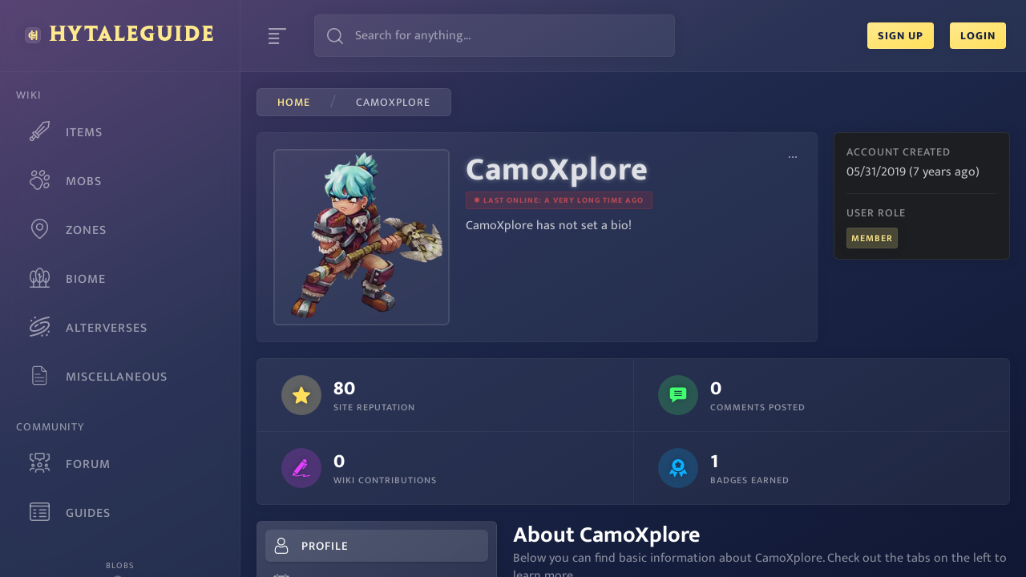

--- FILE ---
content_type: text/html; charset=utf-8
request_url: https://hytaleguide.net/user/CamoXplore
body_size: 21943
content:
<!DOCTYPE html><html lang="en"><head><link rel="preconnect" href="https://fonts.gstatic.com"/><link rel="stylesheet" data-href="https://fonts.googleapis.com/css2?family=Mukta:wght@200;300;400;500;600;700;800&amp;display=swap"/><link rel="stylesheet" data-href="https://fonts.googleapis.com/css2?family=Overlock:ital,wght@1,900&amp;display=swap"/><link rel="apple-touch-icon" sizes="180x180" href="/favicon/apple-touch-icon.png"/><link rel="icon" type="image/png" sizes="32x32" href="/favicon/favicon-32x32.png"/><link rel="icon" type="image/png" sizes="16x16" href="/favicon/favicon-16x16.png"/><link rel="manifest" href="/favicon/site.webmanifest"/><link rel="mask-icon" href="/favicon/safari-pinned-tab.svg" color="#101835"/><link rel="shortcut icon" href="/favicon/favicon.ico"/><meta name="msapplication-TileColor" content="#101835"/><meta name="msapplication-config" content="/favicon/browserconfig.xml"/><meta name="theme-color" content="#101835"/><link rel="stylesheet" data-href="https://fonts.googleapis.com/css2?family=Kanit:wght@500;700;800;900&amp;display=swap"/><script async="" src="https://www.googletagmanager.com/gtag/js?id=G-46H560EM37"></script><script>window.dataLayer = window.dataLayer || [];
						function gtag(){dataLayer.push(arguments);}
						gtag('js', new Date());
	
						gtag('config', 'G-46H560EM37');</script><meta name="google-site-verification" content="5ZQ1MwxMg3hfMgVy6j9AVtFub9EBOYRr7neaWK5OMyA"/><meta name="viewport" content="width=device-width"/><meta charSet="utf-8"/><title>CamoXplore - HytaleGuide</title><meta name="description" content="CamoXplore has not set a bio!"/><link rel="canonical" href="https://hytaleguide.net/user/CamoXplore"/><meta property="og:type" content="website"/><meta property="og:url" content="https://hytaleguide.net/user/CamoXplore"/><meta property="og:title" content="CamoXplore - HytaleGuide"/><meta property="og:description" content="CamoXplore has not set a bio!"/><meta property="og:image" content="https://res.cloudinary.com/hytaleguide-net/image/upload/v1618256771/prod/test_c78773946b.png"/><meta property="og:site_name" content="Hytale Guide"/><meta property="twitter:card" content="summary_large_image"/><meta property="twitter:site" content="@HytaleGuide"/><meta property="twitter:title" content="CamoXplore - HytaleGuide"/><meta property="twitter:description" content="CamoXplore has not set a bio!"/><meta property="twitter:image" content="https://res.cloudinary.com/hytaleguide-net/image/upload/v1618256771/prod/test_c78773946b.png"/><meta name="next-head-count" content="16"/><link rel="preload" href="/_next/static/css/7c2b99283fa1cc3806bd.css" as="style"/><link rel="stylesheet" href="/_next/static/css/7c2b99283fa1cc3806bd.css" data-n-g=""/><link rel="preload" href="/_next/static/css/79edb194c39eb59ef5cc.css" as="style"/><link rel="stylesheet" href="/_next/static/css/79edb194c39eb59ef5cc.css" data-n-g=""/><link rel="preload" href="/_next/static/css/8f0591e936c46c8057e9.css" as="style"/><link rel="stylesheet" href="/_next/static/css/8f0591e936c46c8057e9.css" data-n-p=""/><link rel="preload" href="/_next/static/css/682150872e2a091ec155.css" as="style"/><link rel="stylesheet" href="/_next/static/css/682150872e2a091ec155.css" data-n-p=""/><noscript data-n-css=""></noscript><link rel="preload" href="/_next/static/chunks/webpack-e98be5f37691a68bb8b2.js" as="script"/><link rel="preload" href="/_next/static/chunks/framework-1614f2d8d2f508a1a277.js" as="script"/><link rel="preload" href="/_next/static/chunks/commons-9f19b4b580e8ba48db47.js" as="script"/><link rel="preload" href="/_next/static/chunks/main-097269977e1d5e1d84e9.js" as="script"/><link rel="preload" href="/_next/static/chunks/29107295-9d3cef2daf0c809b4540.js" as="script"/><link rel="preload" href="/_next/static/chunks/8247-3a1a7cf83f01aad08664.js" as="script"/><link rel="preload" href="/_next/static/chunks/5676-b72c16e5e28d399c7c26.js" as="script"/><link rel="preload" href="/_next/static/chunks/2253-35e5c98810a9009b3fdf.js" as="script"/><link rel="preload" href="/_next/static/chunks/4441-dc198ca8c8c9e19ddd2a.js" as="script"/><link rel="preload" href="/_next/static/chunks/pages/_app-2a40b4ae39d15be930bf.js" as="script"/><link rel="preload" href="/_next/static/chunks/3094-3454007f05171beb0d0c.js" as="script"/><link rel="preload" href="/_next/static/chunks/990-b52209ff558db2862a54.js" as="script"/><link rel="preload" href="/_next/static/chunks/3293-1a5e973e9b4ba7d8ab2f.js" as="script"/><link rel="preload" href="/_next/static/chunks/2048-83399058458f254169ac.js" as="script"/><link rel="preload" href="/_next/static/chunks/7157-dea1e0a84b713c6c64c2.js" as="script"/><link rel="preload" href="/_next/static/chunks/1746-7580fa5f1a72c3c6b741.js" as="script"/><link rel="preload" href="/_next/static/chunks/8287-902377f99095b96c7d40.js" as="script"/><link rel="preload" href="/_next/static/chunks/pages/user/%5B...username%5D-c06d961350ddaf1d6136.js" as="script"/><style data-href="https://fonts.googleapis.com/css2?family=Mukta:wght@200;300;400;500;600;700;800&display=swap">@font-face{font-family:'Mukta';font-style:normal;font-weight:200;font-display:swap;src:url(https://fonts.gstatic.com/s/mukta/v13/iJWHBXyXfDDVXbEOjFmZ.woff) format('woff')}@font-face{font-family:'Mukta';font-style:normal;font-weight:300;font-display:swap;src:url(https://fonts.gstatic.com/s/mukta/v13/iJWHBXyXfDDVXbFqj1mZ.woff) format('woff')}@font-face{font-family:'Mukta';font-style:normal;font-weight:400;font-display:swap;src:url(https://fonts.gstatic.com/s/mukta/v13/iJWKBXyXfDDVXYnF.woff) format('woff')}@font-face{font-family:'Mukta';font-style:normal;font-weight:500;font-display:swap;src:url(https://fonts.gstatic.com/s/mukta/v13/iJWHBXyXfDDVXbEyjlmZ.woff) format('woff')}@font-face{font-family:'Mukta';font-style:normal;font-weight:600;font-display:swap;src:url(https://fonts.gstatic.com/s/mukta/v13/iJWHBXyXfDDVXbEeiVmZ.woff) format('woff')}@font-face{font-family:'Mukta';font-style:normal;font-weight:700;font-display:swap;src:url(https://fonts.gstatic.com/s/mukta/v13/iJWHBXyXfDDVXbF6iFmZ.woff) format('woff')}@font-face{font-family:'Mukta';font-style:normal;font-weight:800;font-display:swap;src:url(https://fonts.gstatic.com/s/mukta/v13/iJWHBXyXfDDVXbFmi1mZ.woff) format('woff')}@font-face{font-family:'Mukta';font-style:normal;font-weight:200;font-display:swap;src:url(https://fonts.gstatic.com/s/mukta/v13/iJWHBXyXfDDVXbEOjGmc8WD07oB-98o.woff2) format('woff2');unicode-range:U+0900-097F,U+1CD0-1CF9,U+200C-200D,U+20A8,U+20B9,U+25CC,U+A830-A839,U+A8E0-A8FF}@font-face{font-family:'Mukta';font-style:normal;font-weight:200;font-display:swap;src:url(https://fonts.gstatic.com/s/mukta/v13/iJWHBXyXfDDVXbEOjGmT8WD07oB-98o.woff2) format('woff2');unicode-range:U+0100-02AF,U+1E00-1EFF,U+2020,U+20A0-20AB,U+20AD-20CF,U+2113,U+2C60-2C7F,U+A720-A7FF}@font-face{font-family:'Mukta';font-style:normal;font-weight:200;font-display:swap;src:url(https://fonts.gstatic.com/s/mukta/v13/iJWHBXyXfDDVXbEOjGmd8WD07oB-.woff2) format('woff2');unicode-range:U+0000-00FF,U+0131,U+0152-0153,U+02BB-02BC,U+02C6,U+02DA,U+02DC,U+2000-206F,U+2074,U+20AC,U+2122,U+2191,U+2193,U+2212,U+2215,U+FEFF,U+FFFD}@font-face{font-family:'Mukta';font-style:normal;font-weight:300;font-display:swap;src:url(https://fonts.gstatic.com/s/mukta/v13/iJWHBXyXfDDVXbFqj2mc8WD07oB-98o.woff2) format('woff2');unicode-range:U+0900-097F,U+1CD0-1CF9,U+200C-200D,U+20A8,U+20B9,U+25CC,U+A830-A839,U+A8E0-A8FF}@font-face{font-family:'Mukta';font-style:normal;font-weight:300;font-display:swap;src:url(https://fonts.gstatic.com/s/mukta/v13/iJWHBXyXfDDVXbFqj2mT8WD07oB-98o.woff2) format('woff2');unicode-range:U+0100-02AF,U+1E00-1EFF,U+2020,U+20A0-20AB,U+20AD-20CF,U+2113,U+2C60-2C7F,U+A720-A7FF}@font-face{font-family:'Mukta';font-style:normal;font-weight:300;font-display:swap;src:url(https://fonts.gstatic.com/s/mukta/v13/iJWHBXyXfDDVXbFqj2md8WD07oB-.woff2) format('woff2');unicode-range:U+0000-00FF,U+0131,U+0152-0153,U+02BB-02BC,U+02C6,U+02DA,U+02DC,U+2000-206F,U+2074,U+20AC,U+2122,U+2191,U+2193,U+2212,U+2215,U+FEFF,U+FFFD}@font-face{font-family:'Mukta';font-style:normal;font-weight:400;font-display:swap;src:url(https://fonts.gstatic.com/s/mukta/v13/iJWKBXyXfDDVXbnArXyw023e1Ik.woff2) format('woff2');unicode-range:U+0900-097F,U+1CD0-1CF9,U+200C-200D,U+20A8,U+20B9,U+25CC,U+A830-A839,U+A8E0-A8FF}@font-face{font-family:'Mukta';font-style:normal;font-weight:400;font-display:swap;src:url(https://fonts.gstatic.com/s/mukta/v13/iJWKBXyXfDDVXbnPrXyw023e1Ik.woff2) format('woff2');unicode-range:U+0100-02AF,U+1E00-1EFF,U+2020,U+20A0-20AB,U+20AD-20CF,U+2113,U+2C60-2C7F,U+A720-A7FF}@font-face{font-family:'Mukta';font-style:normal;font-weight:400;font-display:swap;src:url(https://fonts.gstatic.com/s/mukta/v13/iJWKBXyXfDDVXbnBrXyw023e.woff2) format('woff2');unicode-range:U+0000-00FF,U+0131,U+0152-0153,U+02BB-02BC,U+02C6,U+02DA,U+02DC,U+2000-206F,U+2074,U+20AC,U+2122,U+2191,U+2193,U+2212,U+2215,U+FEFF,U+FFFD}@font-face{font-family:'Mukta';font-style:normal;font-weight:500;font-display:swap;src:url(https://fonts.gstatic.com/s/mukta/v13/iJWHBXyXfDDVXbEyjmmc8WD07oB-98o.woff2) format('woff2');unicode-range:U+0900-097F,U+1CD0-1CF9,U+200C-200D,U+20A8,U+20B9,U+25CC,U+A830-A839,U+A8E0-A8FF}@font-face{font-family:'Mukta';font-style:normal;font-weight:500;font-display:swap;src:url(https://fonts.gstatic.com/s/mukta/v13/iJWHBXyXfDDVXbEyjmmT8WD07oB-98o.woff2) format('woff2');unicode-range:U+0100-02AF,U+1E00-1EFF,U+2020,U+20A0-20AB,U+20AD-20CF,U+2113,U+2C60-2C7F,U+A720-A7FF}@font-face{font-family:'Mukta';font-style:normal;font-weight:500;font-display:swap;src:url(https://fonts.gstatic.com/s/mukta/v13/iJWHBXyXfDDVXbEyjmmd8WD07oB-.woff2) format('woff2');unicode-range:U+0000-00FF,U+0131,U+0152-0153,U+02BB-02BC,U+02C6,U+02DA,U+02DC,U+2000-206F,U+2074,U+20AC,U+2122,U+2191,U+2193,U+2212,U+2215,U+FEFF,U+FFFD}@font-face{font-family:'Mukta';font-style:normal;font-weight:600;font-display:swap;src:url(https://fonts.gstatic.com/s/mukta/v13/iJWHBXyXfDDVXbEeiWmc8WD07oB-98o.woff2) format('woff2');unicode-range:U+0900-097F,U+1CD0-1CF9,U+200C-200D,U+20A8,U+20B9,U+25CC,U+A830-A839,U+A8E0-A8FF}@font-face{font-family:'Mukta';font-style:normal;font-weight:600;font-display:swap;src:url(https://fonts.gstatic.com/s/mukta/v13/iJWHBXyXfDDVXbEeiWmT8WD07oB-98o.woff2) format('woff2');unicode-range:U+0100-02AF,U+1E00-1EFF,U+2020,U+20A0-20AB,U+20AD-20CF,U+2113,U+2C60-2C7F,U+A720-A7FF}@font-face{font-family:'Mukta';font-style:normal;font-weight:600;font-display:swap;src:url(https://fonts.gstatic.com/s/mukta/v13/iJWHBXyXfDDVXbEeiWmd8WD07oB-.woff2) format('woff2');unicode-range:U+0000-00FF,U+0131,U+0152-0153,U+02BB-02BC,U+02C6,U+02DA,U+02DC,U+2000-206F,U+2074,U+20AC,U+2122,U+2191,U+2193,U+2212,U+2215,U+FEFF,U+FFFD}@font-face{font-family:'Mukta';font-style:normal;font-weight:700;font-display:swap;src:url(https://fonts.gstatic.com/s/mukta/v13/iJWHBXyXfDDVXbF6iGmc8WD07oB-98o.woff2) format('woff2');unicode-range:U+0900-097F,U+1CD0-1CF9,U+200C-200D,U+20A8,U+20B9,U+25CC,U+A830-A839,U+A8E0-A8FF}@font-face{font-family:'Mukta';font-style:normal;font-weight:700;font-display:swap;src:url(https://fonts.gstatic.com/s/mukta/v13/iJWHBXyXfDDVXbF6iGmT8WD07oB-98o.woff2) format('woff2');unicode-range:U+0100-02AF,U+1E00-1EFF,U+2020,U+20A0-20AB,U+20AD-20CF,U+2113,U+2C60-2C7F,U+A720-A7FF}@font-face{font-family:'Mukta';font-style:normal;font-weight:700;font-display:swap;src:url(https://fonts.gstatic.com/s/mukta/v13/iJWHBXyXfDDVXbF6iGmd8WD07oB-.woff2) format('woff2');unicode-range:U+0000-00FF,U+0131,U+0152-0153,U+02BB-02BC,U+02C6,U+02DA,U+02DC,U+2000-206F,U+2074,U+20AC,U+2122,U+2191,U+2193,U+2212,U+2215,U+FEFF,U+FFFD}@font-face{font-family:'Mukta';font-style:normal;font-weight:800;font-display:swap;src:url(https://fonts.gstatic.com/s/mukta/v13/iJWHBXyXfDDVXbFmi2mc8WD07oB-98o.woff2) format('woff2');unicode-range:U+0900-097F,U+1CD0-1CF9,U+200C-200D,U+20A8,U+20B9,U+25CC,U+A830-A839,U+A8E0-A8FF}@font-face{font-family:'Mukta';font-style:normal;font-weight:800;font-display:swap;src:url(https://fonts.gstatic.com/s/mukta/v13/iJWHBXyXfDDVXbFmi2mT8WD07oB-98o.woff2) format('woff2');unicode-range:U+0100-02AF,U+1E00-1EFF,U+2020,U+20A0-20AB,U+20AD-20CF,U+2113,U+2C60-2C7F,U+A720-A7FF}@font-face{font-family:'Mukta';font-style:normal;font-weight:800;font-display:swap;src:url(https://fonts.gstatic.com/s/mukta/v13/iJWHBXyXfDDVXbFmi2md8WD07oB-.woff2) format('woff2');unicode-range:U+0000-00FF,U+0131,U+0152-0153,U+02BB-02BC,U+02C6,U+02DA,U+02DC,U+2000-206F,U+2074,U+20AC,U+2122,U+2191,U+2193,U+2212,U+2215,U+FEFF,U+FFFD}</style><style data-href="https://fonts.googleapis.com/css2?family=Overlock:ital,wght@1,900&display=swap">@font-face{font-family:'Overlock';font-style:italic;font-weight:900;font-display:swap;src:url(https://fonts.gstatic.com/s/overlock/v15/Z9XQDmdMWRiN1_T9Z7Tc0G2Ltro.woff) format('woff')}@font-face{font-family:'Overlock';font-style:italic;font-weight:900;font-display:swap;src:url(https://fonts.gstatic.com/s/overlock/v15/Z9XQDmdMWRiN1_T9Z7Tc0G2LhrCj8QDQhNpHvg.woff2) format('woff2');unicode-range:U+0100-02AF,U+1E00-1EFF,U+2020,U+20A0-20AB,U+20AD-20CF,U+2113,U+2C60-2C7F,U+A720-A7FF}@font-face{font-family:'Overlock';font-style:italic;font-weight:900;font-display:swap;src:url(https://fonts.gstatic.com/s/overlock/v15/Z9XQDmdMWRiN1_T9Z7Tc0G2Lhr6j8QDQhNo.woff2) format('woff2');unicode-range:U+0000-00FF,U+0131,U+0152-0153,U+02BB-02BC,U+02C6,U+02DA,U+02DC,U+2000-206F,U+2074,U+20AC,U+2122,U+2191,U+2193,U+2212,U+2215,U+FEFF,U+FFFD}</style><style data-href="https://fonts.googleapis.com/css2?family=Kanit:wght@500;700;800;900&display=swap">@font-face{font-family:'Kanit';font-style:normal;font-weight:500;font-display:swap;src:url(https://fonts.gstatic.com/s/kanit/v12/nKKU-Go6G5tXcr5mOCWj.woff) format('woff')}@font-face{font-family:'Kanit';font-style:normal;font-weight:700;font-display:swap;src:url(https://fonts.gstatic.com/s/kanit/v12/nKKU-Go6G5tXcr4uPiWj.woff) format('woff')}@font-face{font-family:'Kanit';font-style:normal;font-weight:800;font-display:swap;src:url(https://fonts.gstatic.com/s/kanit/v12/nKKU-Go6G5tXcr4yPSWj.woff) format('woff')}@font-face{font-family:'Kanit';font-style:normal;font-weight:900;font-display:swap;src:url(https://fonts.gstatic.com/s/kanit/v12/nKKU-Go6G5tXcr4WPCWj.woff) format('woff')}@font-face{font-family:'Kanit';font-style:normal;font-weight:500;font-display:swap;src:url(https://fonts.gstatic.com/s/kanit/v12/nKKU-Go6G5tXcr5mOBWzVaFrNlJzIu4.woff2) format('woff2');unicode-range:U+0E01-0E5B,U+200C-200D,U+25CC}@font-face{font-family:'Kanit';font-style:normal;font-weight:500;font-display:swap;src:url(https://fonts.gstatic.com/s/kanit/v12/nKKU-Go6G5tXcr5mOBWoVaFrNlJzIu4.woff2) format('woff2');unicode-range:U+0102-0103,U+0110-0111,U+0128-0129,U+0168-0169,U+01A0-01A1,U+01AF-01B0,U+1EA0-1EF9,U+20AB}@font-face{font-family:'Kanit';font-style:normal;font-weight:500;font-display:swap;src:url(https://fonts.gstatic.com/s/kanit/v12/nKKU-Go6G5tXcr5mOBWpVaFrNlJzIu4.woff2) format('woff2');unicode-range:U+0100-02AF,U+1E00-1EFF,U+2020,U+20A0-20AB,U+20AD-20CF,U+2113,U+2C60-2C7F,U+A720-A7FF}@font-face{font-family:'Kanit';font-style:normal;font-weight:500;font-display:swap;src:url(https://fonts.gstatic.com/s/kanit/v12/nKKU-Go6G5tXcr5mOBWnVaFrNlJz.woff2) format('woff2');unicode-range:U+0000-00FF,U+0131,U+0152-0153,U+02BB-02BC,U+02C6,U+02DA,U+02DC,U+2000-206F,U+2074,U+20AC,U+2122,U+2191,U+2193,U+2212,U+2215,U+FEFF,U+FFFD}@font-face{font-family:'Kanit';font-style:normal;font-weight:700;font-display:swap;src:url(https://fonts.gstatic.com/s/kanit/v12/nKKU-Go6G5tXcr4uPhWzVaFrNlJzIu4.woff2) format('woff2');unicode-range:U+0E01-0E5B,U+200C-200D,U+25CC}@font-face{font-family:'Kanit';font-style:normal;font-weight:700;font-display:swap;src:url(https://fonts.gstatic.com/s/kanit/v12/nKKU-Go6G5tXcr4uPhWoVaFrNlJzIu4.woff2) format('woff2');unicode-range:U+0102-0103,U+0110-0111,U+0128-0129,U+0168-0169,U+01A0-01A1,U+01AF-01B0,U+1EA0-1EF9,U+20AB}@font-face{font-family:'Kanit';font-style:normal;font-weight:700;font-display:swap;src:url(https://fonts.gstatic.com/s/kanit/v12/nKKU-Go6G5tXcr4uPhWpVaFrNlJzIu4.woff2) format('woff2');unicode-range:U+0100-02AF,U+1E00-1EFF,U+2020,U+20A0-20AB,U+20AD-20CF,U+2113,U+2C60-2C7F,U+A720-A7FF}@font-face{font-family:'Kanit';font-style:normal;font-weight:700;font-display:swap;src:url(https://fonts.gstatic.com/s/kanit/v12/nKKU-Go6G5tXcr4uPhWnVaFrNlJz.woff2) format('woff2');unicode-range:U+0000-00FF,U+0131,U+0152-0153,U+02BB-02BC,U+02C6,U+02DA,U+02DC,U+2000-206F,U+2074,U+20AC,U+2122,U+2191,U+2193,U+2212,U+2215,U+FEFF,U+FFFD}@font-face{font-family:'Kanit';font-style:normal;font-weight:800;font-display:swap;src:url(https://fonts.gstatic.com/s/kanit/v12/nKKU-Go6G5tXcr4yPRWzVaFrNlJzIu4.woff2) format('woff2');unicode-range:U+0E01-0E5B,U+200C-200D,U+25CC}@font-face{font-family:'Kanit';font-style:normal;font-weight:800;font-display:swap;src:url(https://fonts.gstatic.com/s/kanit/v12/nKKU-Go6G5tXcr4yPRWoVaFrNlJzIu4.woff2) format('woff2');unicode-range:U+0102-0103,U+0110-0111,U+0128-0129,U+0168-0169,U+01A0-01A1,U+01AF-01B0,U+1EA0-1EF9,U+20AB}@font-face{font-family:'Kanit';font-style:normal;font-weight:800;font-display:swap;src:url(https://fonts.gstatic.com/s/kanit/v12/nKKU-Go6G5tXcr4yPRWpVaFrNlJzIu4.woff2) format('woff2');unicode-range:U+0100-02AF,U+1E00-1EFF,U+2020,U+20A0-20AB,U+20AD-20CF,U+2113,U+2C60-2C7F,U+A720-A7FF}@font-face{font-family:'Kanit';font-style:normal;font-weight:800;font-display:swap;src:url(https://fonts.gstatic.com/s/kanit/v12/nKKU-Go6G5tXcr4yPRWnVaFrNlJz.woff2) format('woff2');unicode-range:U+0000-00FF,U+0131,U+0152-0153,U+02BB-02BC,U+02C6,U+02DA,U+02DC,U+2000-206F,U+2074,U+20AC,U+2122,U+2191,U+2193,U+2212,U+2215,U+FEFF,U+FFFD}@font-face{font-family:'Kanit';font-style:normal;font-weight:900;font-display:swap;src:url(https://fonts.gstatic.com/s/kanit/v12/nKKU-Go6G5tXcr4WPBWzVaFrNlJzIu4.woff2) format('woff2');unicode-range:U+0E01-0E5B,U+200C-200D,U+25CC}@font-face{font-family:'Kanit';font-style:normal;font-weight:900;font-display:swap;src:url(https://fonts.gstatic.com/s/kanit/v12/nKKU-Go6G5tXcr4WPBWoVaFrNlJzIu4.woff2) format('woff2');unicode-range:U+0102-0103,U+0110-0111,U+0128-0129,U+0168-0169,U+01A0-01A1,U+01AF-01B0,U+1EA0-1EF9,U+20AB}@font-face{font-family:'Kanit';font-style:normal;font-weight:900;font-display:swap;src:url(https://fonts.gstatic.com/s/kanit/v12/nKKU-Go6G5tXcr4WPBWpVaFrNlJzIu4.woff2) format('woff2');unicode-range:U+0100-02AF,U+1E00-1EFF,U+2020,U+20A0-20AB,U+20AD-20CF,U+2113,U+2C60-2C7F,U+A720-A7FF}@font-face{font-family:'Kanit';font-style:normal;font-weight:900;font-display:swap;src:url(https://fonts.gstatic.com/s/kanit/v12/nKKU-Go6G5tXcr4WPBWnVaFrNlJz.woff2) format('woff2');unicode-range:U+0000-00FF,U+0131,U+0152-0153,U+02BB-02BC,U+02C6,U+02DA,U+02DC,U+2000-206F,U+2074,U+20AC,U+2122,U+2191,U+2193,U+2212,U+2215,U+FEFF,U+FFFD}</style></head><body><div id="__next"><div class="Toastify"></div><div class="root"><div id="modal-root"></div><nav class="sidenav sidenav--squashed"><a class="sidenav__logo-container" href="/"><svg class="sidenav__logo" fill="#ffe98d" viewBox="0 0 63.78 70"><g id="Layer_2" data-name="Layer 2"><g id="Layer_2-2" data-name="Layer 2"><path d="M63.78,70H51.89V41.49H30.09V70H18.24V0H30.09V27.92h21.8V0H63.78Z"></path><path d="M34.65,42.85V50a12.24,12.24,0,0,1-3.21.88v9.41a37,37,0,0,0,15.06-4V42.85Z"></path><path d="M12.48,35.26q0-7.29,4.4-11.72v-12A26.45,26.45,0,0,0,8,16.86Q0,24.17,0,35.77T7.32,53.88a24.44,24.44,0,0,0,9.56,5.2V47.22C16.8,47.14,12.48,43.85,12.48,35.26Z"></path><path d="M44.23,13.14A44.53,44.53,0,0,0,31.44,11V20.3a29.6,29.6,0,0,1,12.79,3.24Z"></path></g></g></svg><div class="sidenav__logo-horizontal"><svg fill="#ffe98d" viewBox="0 0 63.78 70"><g id="Layer_2" data-name="Layer 2"><g id="Layer_2-2" data-name="Layer 2"><path d="M63.78,70H51.89V41.49H30.09V70H18.24V0H30.09V27.92h21.8V0H63.78Z"></path><path d="M34.65,42.85V50a12.24,12.24,0,0,1-3.21.88v9.41a37,37,0,0,0,15.06-4V42.85Z"></path><path d="M12.48,35.26q0-7.29,4.4-11.72v-12A26.45,26.45,0,0,0,8,16.86Q0,24.17,0,35.77T7.32,53.88a24.44,24.44,0,0,0,9.56,5.2V47.22C16.8,47.14,12.48,43.85,12.48,35.26Z"></path><path d="M44.23,13.14A44.53,44.53,0,0,0,31.44,11V20.3a29.6,29.6,0,0,1,12.79,3.24Z"></path></g></g></svg>HytaleGuide</div></a><div class="sidenav__container"><div class="sidenav__list-container"><h3 class="sidenav__list-title">Wiki</h3><ul class="sidenav__list"><li class="sidenav__item"><a class="sidenav__link " href="/items"><svg class="sidenav__link-icon" version="1.1" id="Capa_1" x="0px" y="0px" viewBox="0 0 512.001 512.001" style="enable-background:new 0 0 512.001 512.001" xml:space="preserve"><g><g><path d="M507.606,4.394c-3.339-3.339-8.055-4.909-12.728-4.243L346.387,21.364c-3.688,0.527-7.047,2.406-9.425,5.273
			L139.321,264.938c-16.353-7.263-36.394-4.357-50.074,9.323l-21.213,21.213c-5.854,5.854-5.857,15.356,0,21.213l31.82,31.82
			l-48.64,48.64H45c-24.813,0-45,20.187-45,45V467c0,24.813,20.187,45,45,45h24.853c24.813,0,45-20.187,45-45v-6.213l48.639-48.64
			l31.82,31.82c5.854,5.854,15.356,5.857,21.213,0l21.212-21.213c13.638-13.638,16.611-33.666,9.323-50.075l238.302-197.641
			c2.866-2.378,4.746-5.737,5.273-9.425L511.85,17.121C512.517,12.447,510.945,7.732,507.606,4.394z M84.853,467
			c0,8.271-6.729,15-15,15H45c-8.271,0-15-6.729-15-15v-24.853c0-8.271,6.729-15,15-15h6.213l33.64,33.64V467z M99.853,433.36
			L78.64,412.147l42.426-42.426l21.213,21.213L99.853,433.36z M216.525,401.54l-10.606,10.606L99.853,306.081l10.607-10.606
			c5.863-5.863,15.349-5.863,21.213,0l84.853,84.853C222.388,386.191,222.388,395.677,216.525,401.54z M461.757,155.642
			L228.075,349.451l-22.156-22.157l174.408-174.408c5.858-5.858,5.858-15.355,0-21.213c-5.857-5.858-15.355-5.858-21.213,0
			L184.706,306.081l-22.156-22.156L356.358,50.244l122.964-17.566L461.757,155.642z"></path></g></g><g></g><g></g><g></g><g></g><g></g><g></g><g></g><g></g><g></g><g></g><g></g><g></g><g></g><g></g><g></g></svg><span class="sidenav__link-text">Items</span></a></li><li class="sidenav__item"><a class="sidenav__link " href="/mobs"><svg class="sidenav__link-icon" id="Capa_1" enable-background="new 0 0 511.73 511.73" viewBox="0 0 511.73 511.73"><g id="XMLID_195_"><g id="XMLID_441_"><path id="XMLID_273_" d="m202.538 509.203c-23.564 0-47.124-8.754-65.095-26.279-8.501-8.29-15.249-17.943-20.057-28.692-12.438-27.812-34.605-49.979-62.417-62.417-10.749-4.807-20.402-11.555-28.692-20.057-35.129-36.027-35.021-94.545.241-130.448 14.346-14.607 32.603-23.911 52.796-26.908 11.488-1.705 21.703-6.828 29.54-14.814l.608-.614c21.855-21.855 53.027-31.422 87.772-26.937 33.3 4.299 66.126 21.154 92.433 47.461s43.163 59.133 47.461 92.433c4.485 34.746-5.081 65.917-26.937 87.773l-.552.548c-8.009 7.873-13.136 18.099-14.833 29.58-2.987 20.207-12.289 38.476-26.898 52.833-17.997 17.687-41.686 26.538-65.37 26.538zm-21.528-308.327c-19.49 0-37.304 6.281-50.335 19.312l-.403.407c-12.456 12.693-28.552 20.811-46.555 23.483-13.684 2.031-26.062 8.343-35.797 18.254-23.919 24.353-23.993 64.046-.165 88.482 5.636 5.78 12.184 10.361 19.461 13.616 34.557 15.455 62.1 42.998 77.555 77.555 3.255 7.278 7.836 13.826 13.615 19.461 24.443 23.835 64.142 23.755 88.495-.177 9.914-9.742 16.224-22.129 18.248-35.822 2.66-17.994 10.776-34.101 23.472-46.58l.377-.374c15.131-15.131 21.664-37.405 18.396-62.719-3.455-26.76-17.277-53.417-38.921-75.061-26.051-26.053-58.58-39.837-87.443-39.837z"></path></g><g id="XMLID_481_"><path id="XMLID_270_" d="m302.428 154.533c-17.302 0-32.797-6.104-44.302-17.609-13.428-13.427-19.498-32.292-17.093-53.12 2.255-19.531 11.839-38.629 26.987-53.777 15.147-15.147 34.245-24.731 53.776-26.987 20.829-2.402 39.692 3.667 53.12 17.093 13.428 13.428 19.498 32.293 17.094 53.121-2.255 19.531-11.839 38.629-26.987 53.776-15.147 15.148-34.246 24.732-53.777 26.987-2.983.345-5.926.516-8.818.516zm28.051-121.999c-1.709 0-3.458.102-5.242.308-12.836 1.482-25.623 8.016-36.004 18.397-10.382 10.382-16.916 23.169-18.398 36.005-1.333 11.54 1.688 21.649 8.504 28.466 6.817 6.817 16.929 9.836 28.466 8.505 12.836-1.482 25.623-8.016 36.005-18.398s16.916-23.168 18.397-36.004c1.333-11.54-1.688-21.649-8.505-28.466-5.762-5.763-13.879-8.813-23.223-8.813z"></path></g><g id="XMLID_483_"><path id="XMLID_267_" d="m101.05 162.166c-17.303 0-32.797-6.104-44.302-17.608-13.428-13.428-19.499-32.292-17.094-53.12 2.255-19.531 11.839-38.629 26.987-53.777 15.147-15.147 34.246-24.731 53.776-26.987 20.831-2.404 39.693 3.667 53.12 17.093 13.428 13.428 19.499 32.293 17.094 53.121-2.255 19.531-11.839 38.629-26.987 53.776-15.147 15.148-34.246 24.732-53.777 26.987-2.981.345-5.925.515-8.817.515zm28.051-121.998c-1.709 0-3.458.102-5.242.308-12.836 1.482-25.623 8.016-36.004 18.397-10.383 10.383-16.916 23.17-18.399 36.006-1.332 11.54 1.688 21.649 8.505 28.466 6.816 6.816 16.923 9.839 28.466 8.504 12.836-1.482 25.623-8.016 36.005-18.398s16.916-23.169 18.397-36.004c1.333-11.54-1.688-21.649-8.504-28.466-5.763-5.763-13.88-8.813-23.224-8.813z"></path></g><g id="XMLID_84_"><path id="XMLID_242_" d="m421.633 273.738c-17.302 0-32.797-6.104-44.302-17.608-13.428-13.428-19.499-32.292-17.094-53.12 2.255-19.531 11.839-38.629 26.987-53.777 15.147-15.147 34.246-24.731 53.777-26.986 20.826-2.409 39.692 3.666 53.12 17.093s19.499 32.292 17.094 53.12c-2.255 19.531-11.839 38.629-26.986 53.777-15.148 15.147-34.247 24.731-53.777 26.987-2.983.343-5.927.514-8.819.514zm28.051-121.998c-1.709 0-3.458.102-5.242.308-12.836 1.482-25.623 8.016-36.005 18.398-10.382 10.382-16.916 23.168-18.398 36.004-1.332 11.54 1.688 21.649 8.505 28.466s16.928 9.84 28.466 8.504c12.836-1.482 25.623-8.016 36.005-18.397 10.382-10.382 16.916-23.169 18.397-36.005 1.333-11.54-1.688-21.649-8.504-28.466-5.763-5.763-13.879-8.812-23.224-8.812z"></path></g><g id="XMLID_3_"><path id="XMLID_239_" d="m411.549 472.665c-17.302 0-32.797-6.104-44.302-17.608-13.428-13.428-19.499-32.292-17.094-53.12 2.255-19.531 11.839-38.629 26.987-53.777 15.147-15.147 34.246-24.731 53.777-26.986 20.826-2.408 39.692 3.666 53.12 17.093s19.499 32.292 17.094 53.12c-2.255 19.531-11.839 38.629-26.986 53.777-15.148 15.147-34.247 24.731-53.777 26.987-2.983.344-5.927.514-8.819.514zm28.051-121.997c-1.709 0-3.458.102-5.242.308-12.836 1.482-25.623 8.016-36.005 18.398-10.382 10.382-16.916 23.168-18.398 36.004-1.332 11.54 1.688 21.649 8.505 28.466 6.816 6.817 16.929 9.838 28.466 8.504 12.836-1.482 25.623-8.016 36.005-18.397 10.382-10.382 16.916-23.169 18.397-36.005 1.333-11.54-1.688-21.649-8.504-28.466-5.763-5.763-13.879-8.812-23.224-8.812z"></path></g></g></svg><span class="sidenav__link-text">Mobs</span></a></li><li class="sidenav__item"><a class="sidenav__link " href="/zones"><svg class="sidenav__link-icon" version="1.1" id="Capa_1" x="0px" y="0px" viewBox="0 0 511.999 511.999" style="enable-background:new 0 0 511.999 511.999" xml:space="preserve"><g><g><path d="M409.124,63.426C368.224,22.525,313.843,0,256.001,0S143.777,22.525,102.877,63.426
			c-40.901,40.902-63.426,95.282-63.426,153.123c0,117.012,110.638,214.337,170.077,266.623c8.26,7.266,15.393,13.541,21.076,18.849
			c7.12,6.651,16.259,9.977,25.396,9.977c9.139,0,18.276-3.326,25.397-9.977c5.683-5.309,12.816-11.583,21.076-18.849
			c59.439-52.287,170.077-149.611,170.077-266.623C472.549,158.708,450.025,104.328,409.124,63.426z M282.663,460.654
			c-8.441,7.425-15.73,13.838-21.74,19.451c-2.761,2.577-7.085,2.578-9.847,0c-6.009-5.615-13.299-12.027-21.74-19.452
			c-55.88-49.155-159.895-140.654-159.895-244.103c0-102.868,83.689-186.557,186.558-186.557
			c102.868,0,186.557,83.689,186.557,186.557C442.557,319.999,338.543,411.498,282.663,460.654z"></path></g></g><g><g><path d="M256.001,112.938c-52.621,0-95.431,42.809-95.431,95.43s42.81,95.43,95.431,95.43s95.43-42.809,95.43-95.43
			S308.622,112.938,256.001,112.938z M256.001,273.805c-36.083,0-65.439-29.356-65.439-65.438s29.356-65.438,65.439-65.438
			s65.438,29.356,65.438,65.438S292.084,273.805,256.001,273.805z"></path></g></g><g></g><g></g><g></g><g></g><g></g><g></g><g></g><g></g><g></g><g></g><g></g><g></g><g></g><g></g><g></g></svg><span class="sidenav__link-text">Zones</span></a></li><li class="sidenav__item"><a class="sidenav__link " href="/biomes"><svg class="sidenav__link-icon" id="Layer_1" enable-background="new 0 0 512 512" viewBox="0 0 512 512" width="512"><path d="m497 482h-67.538v-93.797c21.712-5.261 41.342-21.962 56.353-48.334 16.886-29.664 26.185-68.683 26.185-109.869s-9.299-80.205-26.186-109.869c-18.401-32.327-43.742-50.131-71.353-50.131-20.638 0-39.994 9.943-56.14 28.454-4.638-13.667-10.288-26.45-16.892-38.052-22.171-38.951-52.511-60.402-85.429-60.402s-63.257 21.451-85.429 60.402c-6.583 11.565-12.219 24.303-16.849 37.921-16.108-18.431-35.401-28.323-56.036-28.323-27.611 0-52.951 17.804-71.353 50.131-16.886 29.664-26.186 68.683-26.186 109.869s9.3 80.205 26.186 109.869c15.011 26.371 34.641 43.073 56.353 48.333v93.798h-67.686c-8.284 0-15 6.716-15 15s6.716 15 15 15h482c8.284 0 15-6.716 15-15s-6.716-15-15-15zm-226-93.515c26.122-5.317 49.951-24.529 68.444-55.486 6.281 12.394 13.682 23.186 21.959 31.884 11.486 12.069 24.436 19.94 38.058 23.28v93.837h-128.461zm98.051-253.285c12.671-22.37 29.222-35.2 45.41-35.2 16.125 0 32.63 12.747 45.281 34.972 14.354 25.214 22.258 58.963 22.258 95.028s-7.904 69.814-22.257 95.028c-8.724 15.326-19.281 26.142-30.281 31.382v-80.41c0-8.284-6.716-15-15-15s-15 6.716-15 15v80.397c-17.177-8.211-32.994-29.968-42.646-59.989-.029-.091-.069-.174-.1-.264 10.906-30.167 16.746-64.96 16.746-101.144 0-20.098-1.807-39.763-5.277-58.449.308-.431.599-.88.866-1.351zm-172.408-59.957c16.607-29.176 37.687-45.243 59.357-45.243s42.75 16.067 59.357 45.243c18.123 31.838 28.104 74.369 28.104 119.757s-9.981 87.919-28.104 119.757c-12.738 22.378-28.108 37.033-44.357 42.653v-87.705l44.852-44.852c5.858-5.858 5.858-15.355 0-21.213-5.857-5.858-15.355-5.858-21.213 0l-23.639 23.639v-75.279c0-8.284-6.716-15-15-15s-15 6.716-15 15v16.85l-8.394-8.394c-5.857-5.858-15.355-5.858-21.213 0s-5.858 15.355 0 21.213l29.607 29.607v146.134c-16.249-5.619-31.619-20.275-44.357-42.652-18.123-31.839-28.104-74.369-28.104-119.758s9.981-87.919 28.104-119.757zm-144.239 249.785c-14.353-25.215-22.257-58.963-22.257-95.028s7.904-69.813 22.257-95.028c12.652-22.225 29.156-34.972 45.282-34.972 16.545 0 33.36 13.305 46.139 36.506-3.476 18.699-5.286 38.38-5.286 58.494 0 36.344 5.891 71.285 16.89 101.545-.262.551-.504 1.116-.702 1.709-9.842 29.506-25.179 50.343-42.042 58.239v-80.493c0-8.284-6.716-15-15-15s-15 6.716-15 15v80.41c-11-5.24-21.557-16.056-30.281-31.382zm60.281 63.13c13.36-3.277 26.084-10.912 37.4-22.59 8.505-8.777 16.118-19.759 22.554-32.428 18.482 30.876 42.278 50.036 68.361 55.345v93.515h-128.315z"></path></svg><span class="sidenav__link-text">Biome</span></a></li><li class="sidenav__item"><a class="sidenav__link " href="/alterverses"><svg class="sidenav__link-icon" id="Layer_1" enable-background="new 0 0 512.016 512.016" viewBox="0 0 512.016 512.016" width="512"><path d="m19.982 512.01c-9.961 0-18.584-7.431-19.827-17.57-1.343-10.964 6.456-20.94 17.419-22.284.842-.105 43.935-5.582 105.906-22.763 57.198-15.857 142.693-45.228 225.178-95.101.114-.069.229-.137.344-.204.307-.178 32.237-18.809 63.494-47.694 27.148-25.087 59.51-63.31 59.51-102.935 0-.362-.013-.238 0-.459-.049-1.894-.903-17.074-15.519-27.995-13.901-10.388-50.559-23.925-139.887 2.096-.192.056-15.126 4.415-36.883 13.501-10.192 4.256-21.906-.556-26.163-10.748s.555-21.906 10.748-26.163c24.063-10.05 40.483-14.814 41.171-15.012 81.676-23.792 140.945-22.066 176.099 5.15 24.664 19.094 30.727 46.457 30.435 59.895-.099 43.528-24.644 88.137-72.957 132.595-33.522 30.847-66.708 50.464-69.845 52.292-86.625 52.35-176.069 83.031-235.871 99.557-64.93 17.943-109.049 23.463-110.895 23.689-.826.104-1.647.153-2.457.153zm452.034-309.154c0 .001 0 .001 0 0zm-364.939 187.119c-32.244.001-57.869-7.264-76.632-21.79-24.665-19.095-30.728-46.458-30.435-59.896.099-43.528 24.644-88.137 72.957-132.595 33.522-30.847 66.708-50.464 69.845-52.292 86.625-52.35 176.069-83.031 235.871-99.557 64.929-17.942 109.048-23.462 110.894-23.688 10.965-1.345 20.94 6.456 22.284 17.419s-6.456 20.94-17.419 22.284c-.842.105-43.935 5.582-105.906 22.763-57.198 15.857-142.693 45.228-225.178 95.101-.114.069-.229.137-.344.204-.307.178-32.237 18.809-63.494 47.694-27.148 25.087-59.51 63.31-59.51 102.935 0 .362.013.238 0 .459.049 1.894.903 17.074 15.519 27.995 13.9 10.387 50.559 23.925 139.887-2.096 1.007-.292 97.079-28.652 161.446-93.044 7.809-7.813 20.473-7.814 28.284-.006 7.812 7.809 7.815 20.472.006 28.284-71.825 71.851-174.283 101.94-178.609 103.185-38.081 11.094-71.3 16.639-99.466 16.641zm-88.068-285.967c0 13.807 11.193 25 25 25s25-11.193 25-25-11.193-25-25-25-25 11.193-25 25zm397 368c0 13.807 11.193 25 25 25s25-11.193 25-25-11.193-25-25-25-25 11.193-25 25zm46-87c0 13.807 11.193 25 25 25s25-11.193 25-25-11.193-25-25-25-25 11.193-25 25zm-321-109c-5.117 0-10.234-1.952-14.139-5.855-7.812-7.809-7.815-20.472-.006-28.284 18.885-18.893 41.649-36.591 67.66-52.604 9.406-5.791 21.725-2.859 27.516 6.546 5.791 9.406 2.86 21.726-6.546 27.516-23.356 14.379-43.658 30.132-60.34 46.82-3.905 3.908-9.025 5.861-14.145 5.861zm-28-251c0 13.807 11.193 25 25 25s25-11.193 25-25-11.193-25-25-25-25 11.193-25 25zm179 462c0 13.807 11.193 25 25 25s25-11.193 25-25-11.193-25-25-25-25 11.193-25 25z"></path></svg><span class="sidenav__link-text">Alterverses</span></a></li><li class="sidenav__item"><a class="sidenav__link " href="/miscellaneous"><svg class="sidenav__link-icon" viewBox="-78 -18 560 560.00187"><path d="m260.722656 3.878906-.128906-.125c-2.355469-2.429687-5.605469-3.7890622-8.996094-3.74999975-.417968-.01953125-.839844.01953125-1.25.12890575h-191.953125c-34.503906.007813-62.46875 27.976563-62.484375 62.484376v399.898437c.015625 34.503906 27.980469 62.472656 62.484375 62.484375h278.308594c34.503906-.011719 62.472656-27.980469 62.484375-62.484375v-315.175781c-.023438-3.308594-1.320312-6.484375-3.625-8.867188zm3.371094 38.742188 92.726562 92.476562h-55.234374c-20.679688-.0625-37.433594-16.8125-37.492188-37.488281zm72.734375 457.261718h-278.433594c-20.679687-.058593-37.425781-16.8125-37.492187-37.492187v-399.902344c.066406-20.675781 16.8125-37.429687 37.492187-37.488281h180.707031v72.609375c.011719 34.5 27.980469 62.46875 62.484376 62.484375h72.609374v302.296875c.039063 20.671875-16.695312 37.464844-37.367187 37.492187zm0 0"></path><path d="m76.015625 241.195312h135.09375c6.898437 0 12.5-5.59375 12.5-12.496093 0-6.902344-5.601563-12.496094-12.5-12.496094h-135.09375c-6.902344 0-12.496094 5.59375-12.496094 12.496094 0 6.902343 5.59375 12.496093 12.496094 12.496093zm0 0"></path><path d="m319.207031 310.679688h-243.191406c-6.902344 0-12.496094 5.59375-12.496094 12.496093 0 6.898438 5.59375 12.496094 12.496094 12.496094h243.191406c6.898438 0 12.5-5.597656 12.5-12.496094 0-6.902343-5.601562-12.496093-12.5-12.496093zm0 0"></path><path d="m319.207031 405.28125h-243.191406c-6.902344 0-12.496094 5.59375-12.496094 12.496094s5.59375 12.496094 12.496094 12.496094h243.191406c6.898438 0 12.5-5.59375 12.5-12.496094s-5.601562-12.496094-12.5-12.496094zm0 0"></path></svg><span class="sidenav__link-text">Miscellaneous</span></a></li></ul></div><div class="sidenav__list-container"><h3 class="sidenav__list-title">Community</h3><ul class="sidenav__list"><li class="sidenav__item"><a class="sidenav__link " href="/forum"><svg class="sidenav__link-icon" id="regular" enable-background="new 0 0 24 24" viewBox="0 0 24 24"><g><path d="m12 10c-.009 0-.019 0-.028 0-.226-.009-.436-.119-.572-.3l-1.275-1.7h-2.375c-.965 0-1.75-.785-1.75-1.75v-4.5c0-.965.785-1.75 1.75-1.75h8.5c.965 0 1.75.785 1.75 1.75v4.5c0 .965-.785 1.75-1.75 1.75h-2.16l-1.526 1.744c-.142.163-.348.256-.564.256zm-4.25-8.5c-.138 0-.25.112-.25.25v4.5c0 .138.112.25.25.25h2.75c.236 0 .458.111.6.3l.945 1.26 1.141-1.303c.142-.164.348-.257.564-.257h2.5c.138 0 .25-.112.25-.25v-4.5c0-.138-.112-.25-.25-.25z"></path></g><g><path d="m20 11c-.01 0-.02 0-.029 0-.227-.009-.437-.12-.572-.301l-.79-1.06c-.248-.332-.179-.802.153-1.05.333-.248.802-.179 1.05.153l.235.316 1.139-1.301c.142-.164.348-.257.564-.257h.5c.136 0 .25-.114.25-.25v-4.5c0-.136-.114-.25-.25-.25h-1.5c-.414 0-.75-.336-.75-.75s.336-.75.75-.75h1.5c.965 0 1.75.785 1.75 1.75v4.5c0 .965-.785 1.75-1.75 1.75h-.16l-1.526 1.744c-.142.163-.348.256-.564.256z"></path></g><g><path d="m4 11c-.216 0-.422-.093-.564-.256l-1.526-1.744h-.16c-.965 0-1.75-.785-1.75-1.75v-4.5c0-.965.785-1.75 1.75-1.75h1.5c.414 0 .75.336.75.75s-.336.75-.75.75h-1.5c-.136 0-.25.114-.25.25v4.5c0 .136.114.25.25.25h.5c.216 0 .422.093.564.256l1.139 1.301.235-.316c.248-.332.717-.401 1.05-.153.332.248.401.718.153 1.05l-.79 1.06c-.135.182-.345.293-.572.302-.009 0-.019 0-.029 0z"></path></g><g><path d="m20 17c-1.103 0-2-.897-2-2s.897-2 2-2 2 .897 2 2-.897 2-2 2zm0-2.5c-.276 0-.5.224-.5.5s.224.5.5.5.5-.224.5-.5-.224-.5-.5-.5z"></path></g><g><path d="m23.25 22c-.414 0-.75-.336-.75-.75v-.5c0-.689-.561-1.25-1.25-1.25h-2.5c-.414 0-.75-.336-.75-.75s.336-.75.75-.75h2.5c1.517 0 2.75 1.233 2.75 2.75v.5c0 .414-.336.75-.75.75z"></path></g><g><path d="m4 17c-1.103 0-2-.897-2-2s.897-2 2-2 2 .897 2 2-.897 2-2 2zm0-2.5c-.276 0-.5.224-.5.5s.224.5.5.5.5-.224.5-.5-.224-.5-.5-.5z"></path></g><g><path d="m.75 22c-.414 0-.75-.336-.75-.75v-.5c0-1.517 1.233-2.75 2.75-2.75h2.5c.414 0 .75.336.75.75s-.336.75-.75.75h-2.5c-.689 0-1.25.561-1.25 1.25v.5c0 .414-.336.75-.75.75z"></path></g><g><path d="m12 17.5c-1.654 0-3-1.346-3-3s1.346-3 3-3 3 1.346 3 3-1.346 3-3 3zm0-4.5c-.827 0-1.5.673-1.5 1.5s.673 1.5 1.5 1.5 1.5-.673 1.5-1.5-.673-1.5-1.5-1.5z"></path></g><g><path d="m16.75 24c-.414 0-.75-.336-.75-.75v-1.5c0-.689-.561-1.25-1.25-1.25h-5.5c-.689 0-1.25.561-1.25 1.25v1.5c0 .414-.336.75-.75.75s-.75-.336-.75-.75v-1.5c0-1.517 1.233-2.75 2.75-2.75h5.5c1.517 0 2.75 1.233 2.75 2.75v1.5c0 .414-.336.75-.75.75z"></path></g></svg><span class="sidenav__link-text">Forum</span></a></li><li class="sidenav__item"><a class="sidenav__link " href="/guides"><svg class="sidenav__link-icon" id="_x31__x2C_5" enable-background="new 0 0 24 24" viewBox="0 0 24 24"><g><path d="m7.323 10.5h-2.5c-.414 0-.75-.336-.75-.75s.336-.75.75-.75h2.5c.414 0 .75.336.75.75s-.336.75-.75.75z"></path></g><g><path d="m19.323 10.5h-7.5c-.414 0-.75-.336-.75-.75s.336-.75.75-.75h7.5c.414 0 .75.336.75.75s-.336.75-.75.75z"></path></g><g><path d="m7.323 14.5h-2.5c-.414 0-.75-.336-.75-.75s.336-.75.75-.75h2.5c.414 0 .75.336.75.75s-.336.75-.75.75z"></path></g><g><path d="m19.323 14.5h-7.5c-.414 0-.75-.336-.75-.75s.336-.75.75-.75h7.5c.414 0 .75.336.75.75s-.336.75-.75.75z"></path></g><g><path d="m7.323 18.5h-2.5c-.414 0-.75-.336-.75-.75s.336-.75.75-.75h2.5c.414 0 .75.336.75.75s-.336.75-.75.75z"></path></g><g><path d="m19.323 18.5h-7.5c-.414 0-.75-.336-.75-.75s.336-.75.75-.75h7.5c.414 0 .75.336.75.75s-.336.75-.75.75z"></path></g><g><path d="m21.25 23h-18.5c-1.517 0-2.75-1.233-2.75-2.75v-16.5c0-1.517 1.233-2.75 2.75-2.75h18.5c1.517 0 2.75 1.233 2.75 2.75v16.5c0 1.517-1.233 2.75-2.75 2.75zm-18.5-20.5c-.689 0-1.25.561-1.25 1.25v16.5c0 .689.561 1.25 1.25 1.25h18.5c.689 0 1.25-.561 1.25-1.25v-16.5c0-.689-.561-1.25-1.25-1.25z"></path></g><g><path d="m23.25 6h-22.5c-.414 0-.75-.336-.75-.75s.336-.75.75-.75h22.5c.414 0 .75.336.75.75s-.336.75-.75.75z"></path></g></svg><span class="sidenav__link-text">Guides</span></a></li></ul></div><div class="sidenav__list-container sidenav__list-container--bottom"><ul class="sidenav__list"><li class="sidenav__item"><button class="sidenav__link sidenav__link--blob"><span class="sidenav__link-label">Blobs</span><svg class="sidenav__link-icon" viewBox="0 0 200 200"><path d="M37.8,-37.4C51.8,-23.9,67.6,-12,71,3.4C74.5,18.8,65.4,37.5,51.4,51.8C37.5,66.1,18.8,75.9,-2.3,78.3C-23.4,80.6,-46.9,75.5,-61.3,61.2C-75.8,46.9,-81.3,23.4,-80.8,0.5C-80.4,-22.5,-73.9,-44.9,-59.4,-58.5C-44.9,-72,-22.5,-76.5,-5.3,-71.2C12,-66,23.9,-50.9,37.8,-37.4Z" transform="translate(100 100)"></path></svg></button></li></ul></div></div></nav><main class="main"><nav class="nav"><button class="nav__button nav__button--drawer nav__button--drawer--active"><svg class="nav__icon" id="Layer_1" data-name="Layer 1" viewBox="0 0 1500 1350"><rect class="bar-1" width="1500" height="150" rx="50"></rect><rect class="bar-2" y="400" width="1500" height="150" rx="50"></rect><rect class="bar-3" y="800" width="1500" height="150" rx="50"></rect><rect class="bar-3" y="1200" width="1500" height="150" rx="50"></rect></svg></button><button class="nav__button nav__button--search"><svg class="nav__search-icon" version="1.1" id="Capa_1" x="0px" y="0px" viewBox="0 0 512 512" style="enable-background:new 0 0 512 512" xml:space="preserve"><g><g><path d="M225.474,0C101.151,0,0,101.151,0,225.474c0,124.33,101.151,225.474,225.474,225.474
			c124.33,0,225.474-101.144,225.474-225.474C450.948,101.151,349.804,0,225.474,0z M225.474,409.323
			c-101.373,0-183.848-82.475-183.848-183.848S124.101,41.626,225.474,41.626s183.848,82.475,183.848,183.848
			S326.847,409.323,225.474,409.323z"></path></g></g><g><g><path d="M505.902,476.472L386.574,357.144c-8.131-8.131-21.299-8.131-29.43,0c-8.131,8.124-8.131,21.306,0,29.43l119.328,119.328
			c4.065,4.065,9.387,6.098,14.715,6.098c5.321,0,10.649-2.033,14.715-6.098C514.033,497.778,514.033,484.596,505.902,476.472z"></path></g></g><g></g><g></g><g></g><g></g><g></g><g></g><g></g><g></g><g></g><g></g><g></g><g></g><g></g><g></g><g></g></svg></button><div class="nav__search-container"><input type="text" class="nav__search" placeholder="Search for anything..." spellcheck="false"/><svg class="nav__search-icon" version="1.1" id="Capa_1" x="0px" y="0px" viewBox="0 0 512 512" style="enable-background:new 0 0 512 512" xml:space="preserve"><g><g><path d="M225.474,0C101.151,0,0,101.151,0,225.474c0,124.33,101.151,225.474,225.474,225.474
			c124.33,0,225.474-101.144,225.474-225.474C450.948,101.151,349.804,0,225.474,0z M225.474,409.323
			c-101.373,0-183.848-82.475-183.848-183.848S124.101,41.626,225.474,41.626s183.848,82.475,183.848,183.848
			S326.847,409.323,225.474,409.323z"></path></g></g><g><g><path d="M505.902,476.472L386.574,357.144c-8.131-8.131-21.299-8.131-29.43,0c-8.131,8.124-8.131,21.306,0,29.43l119.328,119.328
			c4.065,4.065,9.387,6.098,14.715,6.098c5.321,0,10.649-2.033,14.715-6.098C514.033,497.778,514.033,484.596,505.902,476.472z"></path></g></g><g></g><g></g><g></g><g></g><g></g><g></g><g></g><g></g><g></g><g></g><g></g><g></g><g></g><g></g><g></g></svg></div><button class="nav__search-close-button"><svg class="nav__search-close-icon" viewBox="0 0 365.696 365.696"><path d="m243.1875 182.859375 113.132812-113.132813c12.5-12.5 12.5-32.765624 0-45.246093l-15.082031-15.082031c-12.503906-12.503907-32.769531-12.503907-45.25 0l-113.128906 113.128906-113.132813-113.152344c-12.5-12.5-32.765624-12.5-45.246093 0l-15.105469 15.082031c-12.5 12.503907-12.5 32.769531 0 45.25l113.152344 113.152344-113.128906 113.128906c-12.503907 12.503907-12.503907 32.769531 0 45.25l15.082031 15.082031c12.5 12.5 32.765625 12.5 45.246093 0l113.132813-113.132812 113.128906 113.132812c12.503907 12.5 32.769531 12.5 45.25 0l15.082031-15.082031c12.5-12.503906 12.5-32.769531 0-45.25zm0 0"></path></svg></button><div class="nav__right"><button class="btn btn--primary">Sign Up</button><button class="btn btn--primary u-margin-left-gutter">Login</button></div></nav><div class="content"><div class="margin"><ul class="breadcrumb"><li class="breadcrumb__item"><a class="breadcrumb__link" href="/">Home</a></li><li class="breadcrumb__item"><span class="breadcrumb__link">CamoXplore</span></li></ul><div class="user"><div class="user__header"><div class="user__header-main"><div class="user__image-container"><div style="display:inline-block;max-width:100%;overflow:hidden;position:relative;box-sizing:border-box;margin:0"><div style="box-sizing:border-box;display:block;max-width:100%"><img style="max-width:100%;display:block;margin:0;border:none;padding:0" alt="" aria-hidden="true" role="presentation" src="[data-uri]"/></div><noscript><img srcSet="/_next/image?url=https%3A%2F%2Fres.cloudinary.com%2Fhytaleguide-net%2Fimage%2Fupload%2Fv1618256771%2Fprod%2Ftest_c78773946b.png&amp;w=256&amp;q=75 1x, /_next/image?url=https%3A%2F%2Fres.cloudinary.com%2Fhytaleguide-net%2Fimage%2Fupload%2Fv1618256771%2Fprod%2Ftest_c78773946b.png&amp;w=640&amp;q=75 2x" src="https://res.cloudinary.com/hytaleguide-net/image/upload/v1618256771/prod/test_c78773946b.png" decoding="async" style="position:absolute;top:0;left:0;bottom:0;right:0;box-sizing:border-box;padding:0;border:none;margin:auto;display:block;width:0;height:0;min-width:100%;max-width:100%;min-height:100%;max-height:100%" class="clickable-image"/></noscript><img src="[data-uri]" decoding="async" class="clickable-image" style="position:absolute;top:0;left:0;bottom:0;right:0;box-sizing:border-box;padding:0;border:none;margin:auto;display:block;width:0;height:0;min-width:100%;max-width:100%;min-height:100%;max-height:100%"/></div></div><div class="user__info"><div class="user__info-top"><h1 class="user__username user__username--verified">CamoXplore</h1><div class="user__top-buttons"><div class="comments__comment-dropdown-container"><button class="comments__comment-options-button"><svg class="comments__comment-options-button-icon" viewBox="0 0 24 24" role="img"><path fill-rule="evenodd" clip-rule="evenodd" d="M8.25 12a1.5 1.5 0 11-3 0 1.5 1.5 0 013 0zm5.25 0a1.5 1.5 0 11-3 0 1.5 1.5 0 013 0zm3.75 1.5a1.5 1.5 0 100-3 1.5 1.5 0 000 3z"></path></svg></button></div></div></div><div class="user__info-status user__info-status--offline">Last online: A very long time ago</div><div class="user__info-main"><p>CamoXplore<!-- --> has not set a bio!</p></div></div></div><div class="user__header-info"><ul class="user__header-info-list"><li class="user__header-info-item"><h4 class="user__header-info-title">Account Created</h4><p class="user__header-info-text">05/31/2019<!-- --> (<!-- -->7 years<!-- --> ago)</p></li><li class="user__header-info-item"><h4 class="user__header-info-title">User Role</h4><div class="user__header-info-text user__header-info-text--padding"><span class="comments__role comments__role--member">Member</span></div></li></ul></div></div><div class="user__stats"><ul class="user__stats-list"><li class="user__stats-item user__stats-item--site-reputation"><div class="user__stats-icon"><svg viewBox="0 -10 511.98685 511"><path d="m510.652344 185.902344c-3.351563-10.367188-12.546875-17.730469-23.425782-18.710938l-147.773437-13.417968-58.433594-136.769532c-4.308593-10.023437-14.121093-16.511718-25.023437-16.511718s-20.714844 6.488281-25.023438 16.535156l-58.433594 136.746094-147.796874 13.417968c-10.859376 1.003906-20.03125 8.34375-23.402344 18.710938-3.371094 10.367187-.257813 21.738281 7.957031 28.90625l111.699219 97.960937-32.9375 145.089844c-2.410156 10.667969 1.730468 21.695313 10.582031 28.09375 4.757813 3.4375 10.324219 5.1875 15.9375 5.1875 4.839844 0 9.640625-1.304687 13.949219-3.882813l127.46875-76.183593 127.421875 76.183593c9.324219 5.609376 21.078125 5.097657 29.910156-1.304687 8.855469-6.417969 12.992187-17.449219 10.582031-28.09375l-32.9375-145.089844 111.699219-97.941406c8.214844-7.1875 11.351563-18.539063 7.980469-28.925781zm0 0"></path></svg></div><div class="user__stats-info"><span class="user__stats-number">80</span><span class="user__stats-text">Site Reputation</span></div></li><li class="user__stats-item user__stats-item--comments-posted"><div class="user__stats-icon"><svg viewBox="-21 -47 682.66669 682"><path d="m552.011719-1.332031h-464.023438c-48.515625 0-87.988281 39.472656-87.988281 87.988281v283.972656c0 48.421875 39.300781 87.824219 87.675781 87.988282v128.871093l185.183594-128.859375h279.152344c48.515625 0 87.988281-39.472656 87.988281-88v-283.972656c0-48.515625-39.472656-87.988281-87.988281-87.988281zm-83.308594 330.011719h-297.40625v-37.5h297.40625zm0-80h-297.40625v-37.5h297.40625zm0-80h-297.40625v-37.5h297.40625zm0 0"></path></svg></div><div class="user__stats-info"><span class="user__stats-number">0</span><span class="user__stats-text">Comments posted</span></div></li><li class="user__stats-item user__stats-item--wiki-contributions"><div class="user__stats-icon"><svg version="1.1" id="Capa_1" x="0px" y="0px" viewBox="0 0 919.8 919.8" style="enable-background:new 0 0 919.8 919.8" xml:space="preserve"><g><path d="M684.833,209.4l27-33.8c37-46.2,29.5-113.7-16.801-150.7l-1.699-1.4c-46.2-37-113.7-29.5-150.7,16.8l-26.9,33.7
		L684.833,209.4z"></path><path d="M520.532,493.5c0.9,8.199,5,16,11.9,21.6c13.9,11.1,34.2,8.9,45.3-5l185.5-232c11.3-14.1,8.8-34.8-5.7-45.8
		c-14-10.6-34.1-7.6-45.1,6.1l-18.1,22.6l-31-24.8l0.1-0.1l-169-135.5l-432.4,540.5l169.1,135.4l392.1-490l31,24.8l-126.8,158.5
		C521.833,476.699,519.633,485.3,520.532,493.5z"></path><path d="M203.032,801.5l-159.3-127.601c-2.6,8.9-3.9,16.7-3.9,16.7l-36.5,174.8c-2.6,12.601,10.2,22.9,21.9,17.5l162.6-74
		C187.732,808.899,194.932,805.899,203.032,801.5z"></path><path d="M893.633,832.8c-1.4,0-2.7,0.1-4.101,0.3l-245.699,31.8c-12.601,1.601-21.4-12.2-14.601-23c3.7-5.7,7.3-11.5,10.9-17.3
		c9.5-15.4-3.2-35.9-20.8-35.9c-1.2,0-2.4,0.101-3.7,0.301l-322,48.399l-38.5,5.8l-105,15.801c-11.9,1.8-19.9,11.899-18.9,24
		c0.4,5.399,2.6,10.5,6.1,14.3c4.1,4.5,9.8,7,16,7c1.2,0,2.4-0.101,3.7-0.3l383.801-57.7c13.1-2,22.1,12.8,14.399,23.6
		c-2.5,3.4-5,6.9-7.5,10.3c-6.899,9.4-5.3,25.101,2.7,33.2c4.1,4.2,9.3,6.4,14.8,6.4c0.601,0,1.3,0,1.9-0.101h0.1h0.101
		l331.3-42.199h0.1h0.101c5.699-0.9,10.699-4.2,14-9.301c3.6-5.6,4.899-12.5,3.3-18.699
		C913.532,839.399,904.732,832.8,893.633,832.8z"></path></g><g></g><g></g><g></g><g></g><g></g><g></g><g></g><g></g><g></g><g></g><g></g><g></g><g></g><g></g><g></g></svg></div><div class="user__stats-info"><span class="user__stats-number">0</span><span class="user__stats-text">Wiki Contributions</span></div></li><li class="user__stats-item user__stats-item--badges-earned"><div class="user__stats-icon"><svg version="1.1" id="Capa_1" x="0px" y="0px" viewBox="0 0 512 512" style="enable-background:new 0 0 512 512" xml:space="preserve"><g><g><path d="M255.992,0c-97.056,0-176,78.944-176,176s78.944,176,176,176c97.024,0,176-78.944,176-176S353.016,0,255.992,0z
			 M348.504,151.104l-30.4,38.08l3.328,49.76c0.384,5.536-2.144,10.88-6.72,14.112c-2.784,1.952-6.016,2.944-9.28,2.944
			c-2.112,0-4.256-0.416-6.24-1.28l-43.2-18.336l-43.168,18.336c-5.12,2.176-11.008,1.568-15.52-1.664
			c-4.544-3.232-7.072-8.576-6.72-14.112l3.328-49.76l-30.4-38.08c-3.392-4.224-4.384-9.888-2.688-15.04
			c1.696-5.152,5.888-9.056,11.136-10.432l45.376-11.872l24.896-41.92c5.76-9.728,21.76-9.728,27.488,0l24.896,41.92l45.408,11.872
			c5.216,1.376,9.408,5.312,11.136,10.432C352.888,141.184,351.864,146.848,348.504,151.104z"></path></g></g><g><g><path d="M75.992,279.776L2.136,408c-3.232,5.632-2.752,12.64,1.184,17.76s10.56,7.424,16.832,5.696l93.952-25.248l24.992,93.952
			c1.664,6.24,6.944,10.88,13.344,11.744c0.704,0.064,1.44,0.096,2.112,0.096c5.664,0,10.976-3.008,13.856-8l69.856-120.896
			C168.856,377.216,109.208,337.12,75.992,279.776z"></path></g></g><g><g><path d="M509.88,408l-73.888-128.224c-33.184,57.344-92.864,97.44-162.272,103.328L343.576,504c2.88,4.992,8.192,8,13.856,8
			c0.672,0,1.408-0.032,2.08-0.128c6.432-0.864,11.68-5.504,13.376-11.744l24.992-93.952l93.952,25.248
			c6.272,1.728,12.864-0.576,16.832-5.696C512.632,420.64,513.08,413.632,509.88,408z"></path></g></g><g></g><g></g><g></g><g></g><g></g><g></g><g></g><g></g><g></g><g></g><g></g><g></g><g></g><g></g><g></g></svg></div><div class="user__stats-info"><span class="user__stats-number">1</span><span class="user__stats-text">Badges Earned</span></div></li></ul></div><div class="user__main"><div class="quick-links user__main-links"><ul class="quick-links__list"><li class="quick-links__item"><a class="quick-links__link" href="/user/CamoXplore"><svg class="quick-links__link-icon" viewBox="-42 0 512 512.001"><path d="m210.351562 246.632812c33.882813 0 63.21875-12.152343 87.195313-36.128906 23.96875-23.972656 36.125-53.304687 36.125-87.191406 0-33.875-12.152344-63.210938-36.128906-87.191406-23.976563-23.96875-53.3125-36.121094-87.191407-36.121094-33.886718 0-63.21875 12.152344-87.191406 36.125s-36.128906 53.308594-36.128906 87.1875c0 33.886719 12.15625 63.222656 36.128906 87.195312 23.980469 23.96875 53.316406 36.125 87.191406 36.125zm-65.972656-189.292968c18.394532-18.394532 39.972656-27.335938 65.972656-27.335938 25.996094 0 47.578126 8.941406 65.976563 27.335938 18.394531 18.398437 27.339844 39.980468 27.339844 65.972656 0 26-8.945313 47.578125-27.339844 65.976562-18.398437 18.398438-39.980469 27.339844-65.976563 27.339844-25.992187 0-47.570312-8.945312-65.972656-27.339844-18.398437-18.394531-27.34375-39.976562-27.34375-65.976562 0-25.992188 8.945313-47.574219 27.34375-65.972656zm0 0"></path><path d="m426.128906 393.703125c-.691406-9.976563-2.089844-20.859375-4.148437-32.351563-2.078125-11.578124-4.753907-22.523437-7.957031-32.527343-3.3125-10.339844-7.808594-20.550781-13.375-30.335938-5.769532-10.15625-12.550782-19-20.160157-26.277343-7.957031-7.613282-17.699219-13.734376-28.964843-18.199219-11.226563-4.441407-23.667969-6.691407-36.976563-6.691407-5.226563 0-10.28125 2.144532-20.042969 8.5-6.007812 3.917969-13.035156 8.449219-20.878906 13.460938-6.707031 4.273438-15.792969 8.277344-27.015625 11.902344-10.949219 3.542968-22.066406 5.339844-33.042969 5.339844-10.96875 0-22.085937-1.796876-33.042968-5.339844-11.210938-3.621094-20.300782-7.625-26.996094-11.898438-7.769532-4.964844-14.800782-9.496094-20.898438-13.46875-9.753906-6.355468-14.808594-8.5-20.035156-8.5-13.3125 0-25.75 2.253906-36.972656 6.699219-11.257813 4.457031-21.003906 10.578125-28.96875 18.199219-7.609375 7.28125-14.390625 16.121094-20.15625 26.273437-5.558594 9.785157-10.058594 19.992188-13.371094 30.339844-3.199219 10.003906-5.875 20.945313-7.953125 32.523437-2.0625 11.476563-3.457031 22.363282-4.148437 32.363282-.679688 9.777344-1.023438 19.953125-1.023438 30.234375 0 26.726562 8.496094 48.363281 25.25 64.320312 16.546875 15.746094 38.4375 23.730469 65.066406 23.730469h246.53125c26.621094 0 48.511719-7.984375 65.0625-23.730469 16.757813-15.945312 25.253906-37.589843 25.253906-64.324219-.003906-10.316406-.351562-20.492187-1.035156-30.242187zm-44.90625 72.828125c-10.933594 10.40625-25.449218 15.464844-44.378906 15.464844h-246.527344c-18.933594 0-33.449218-5.058594-44.378906-15.460938-10.722656-10.207031-15.933594-24.140625-15.933594-42.585937 0-9.59375.316406-19.066407.949219-28.160157.617187-8.921874 1.878906-18.722656 3.75-29.136718 1.847656-10.285156 4.199219-19.9375 6.996094-28.675782 2.683593-8.378906 6.34375-16.675781 10.882812-24.667968 4.332031-7.617188 9.316407-14.152344 14.816407-19.417969 5.144531-4.925781 11.628906-8.957031 19.269531-11.980469 7.066406-2.796875 15.007812-4.328125 23.628906-4.558594 1.050781.558594 2.921875 1.625 5.953125 3.601563 6.167969 4.019531 13.277344 8.605469 21.136719 13.625 8.859375 5.648437 20.273437 10.75 33.910156 15.152344 13.941406 4.507812 28.160156 6.796875 42.273437 6.796875 14.113282 0 28.335938-2.289063 42.269532-6.792969 13.648437-4.410156 25.058594-9.507813 33.929687-15.164063 8.042969-5.140624 14.953125-9.59375 21.121094-13.617187 3.03125-1.972656 4.902344-3.042969 5.953125-3.601563 8.625.230469 16.566406 1.761719 23.636719 4.558594 7.636719 3.023438 14.121093 7.058594 19.265625 11.980469 5.5 5.261719 10.484375 11.796875 14.816406 19.421875 4.542969 7.988281 8.207031 16.289062 10.886719 24.660156 2.800781 8.75 5.15625 18.398438 7 28.675782 1.867187 10.433593 3.132812 20.238281 3.75 29.144531v.007812c.636719 9.058594.957031 18.527344.960937 28.148438-.003906 18.449219-5.214844 32.378906-15.9375 42.582031zm0 0"></path></svg><span class="quick-links__link-text">Profile</span></a></li><li class="quick-links__item"><a class="quick-links__link" href="/user/CamoXplore/activity"><svg class="quick-links__link-icon" version="1.1" id="Capa_1" x="0px" y="0px" viewBox="0 0 477.867 477.867" style="enable-background:new 0 0 477.867 477.867" xml:space="preserve"><g><g><path d="M119.467,0C110.041,0,102.4,7.641,102.4,17.067V51.2h34.133V17.067C136.533,7.641,128.892,0,119.467,0z"></path></g></g><g><g><path d="M358.4,0c-9.426,0-17.067,7.641-17.067,17.067V51.2h34.133V17.067C375.467,7.641,367.826,0,358.4,0z"></path></g></g><g><g><path d="M426.667,51.2h-51.2v68.267c0,9.426-7.641,17.067-17.067,17.067s-17.067-7.641-17.067-17.067V51.2h-204.8v68.267
			c0,9.426-7.641,17.067-17.067,17.067s-17.067-7.641-17.067-17.067V51.2H51.2C22.923,51.2,0,74.123,0,102.4v324.267
			c0,28.277,22.923,51.2,51.2,51.2h375.467c28.277,0,51.2-22.923,51.2-51.2V102.4C477.867,74.123,454.944,51.2,426.667,51.2z
			 M443.733,426.667c0,9.426-7.641,17.067-17.067,17.067H51.2c-9.426,0-17.067-7.641-17.067-17.067V204.8h409.6V426.667z"></path></g></g><g><g><path d="M136.533,238.933H102.4c-9.426,0-17.067,7.641-17.067,17.067s7.641,17.067,17.067,17.067h34.133
			c9.426,0,17.067-7.641,17.067-17.067S145.959,238.933,136.533,238.933z"></path></g></g><g><g><path d="M256,238.933h-34.133c-9.426,0-17.067,7.641-17.067,17.067s7.641,17.067,17.067,17.067H256
			c9.426,0,17.067-7.641,17.067-17.067S265.426,238.933,256,238.933z"></path></g></g><g><g><path d="M375.467,238.933h-34.133c-9.426,0-17.067,7.641-17.067,17.067s7.641,17.067,17.067,17.067h34.133
			c9.426,0,17.067-7.641,17.067-17.067S384.892,238.933,375.467,238.933z"></path></g></g><g><g><path d="M136.533,307.2H102.4c-9.426,0-17.067,7.641-17.067,17.067c0,9.426,7.641,17.067,17.067,17.067h34.133
			c9.426,0,17.067-7.641,17.067-17.067C153.6,314.841,145.959,307.2,136.533,307.2z"></path></g></g><g><g><path d="M256,307.2h-34.133c-9.426,0-17.067,7.641-17.067,17.067c0,9.426,7.641,17.067,17.067,17.067H256
			c9.426,0,17.067-7.641,17.067-17.067C273.067,314.841,265.426,307.2,256,307.2z"></path></g></g><g><g><path d="M375.467,307.2h-34.133c-9.426,0-17.067,7.641-17.067,17.067c0,9.426,7.641,17.067,17.067,17.067h34.133
			c9.426,0,17.067-7.641,17.067-17.067C392.533,314.841,384.892,307.2,375.467,307.2z"></path></g></g><g><g><path d="M136.533,375.467H102.4c-9.426,0-17.067,7.641-17.067,17.067S92.974,409.6,102.4,409.6h34.133
			c9.426,0,17.067-7.641,17.067-17.067S145.959,375.467,136.533,375.467z"></path></g></g><g><g><path d="M256,375.467h-34.133c-9.426,0-17.067,7.641-17.067,17.067s7.641,17.067,17.067,17.067H256
			c9.426,0,17.067-7.641,17.067-17.067S265.426,375.467,256,375.467z"></path></g></g><g><g><path d="M375.467,375.467h-34.133c-9.426,0-17.067,7.641-17.067,17.067s7.641,17.067,17.067,17.067h34.133
			c9.426,0,17.067-7.641,17.067-17.067S384.892,375.467,375.467,375.467z"></path></g></g><g></g><g></g><g></g><g></g><g></g><g></g><g></g><g></g><g></g><g></g><g></g><g></g><g></g><g></g><g></g></svg><span class="quick-links__link-text">Activity</span></a></li><li class="quick-links__item"><a class="quick-links__link" href="/user/CamoXplore/badges"><svg class="quick-links__link-icon" version="1.1" id="Capa_1" x="0px" y="0px" viewBox="0 0 512 512" style="enable-background:new 0 0 512 512" xml:space="preserve"><g><g><path d="M255.992,0c-97.056,0-176,78.944-176,176s78.944,176,176,176c97.024,0,176-78.944,176-176S353.016,0,255.992,0z
			 M348.504,151.104l-30.4,38.08l3.328,49.76c0.384,5.536-2.144,10.88-6.72,14.112c-2.784,1.952-6.016,2.944-9.28,2.944
			c-2.112,0-4.256-0.416-6.24-1.28l-43.2-18.336l-43.168,18.336c-5.12,2.176-11.008,1.568-15.52-1.664
			c-4.544-3.232-7.072-8.576-6.72-14.112l3.328-49.76l-30.4-38.08c-3.392-4.224-4.384-9.888-2.688-15.04
			c1.696-5.152,5.888-9.056,11.136-10.432l45.376-11.872l24.896-41.92c5.76-9.728,21.76-9.728,27.488,0l24.896,41.92l45.408,11.872
			c5.216,1.376,9.408,5.312,11.136,10.432C352.888,141.184,351.864,146.848,348.504,151.104z"></path></g></g><g><g><path d="M75.992,279.776L2.136,408c-3.232,5.632-2.752,12.64,1.184,17.76s10.56,7.424,16.832,5.696l93.952-25.248l24.992,93.952
			c1.664,6.24,6.944,10.88,13.344,11.744c0.704,0.064,1.44,0.096,2.112,0.096c5.664,0,10.976-3.008,13.856-8l69.856-120.896
			C168.856,377.216,109.208,337.12,75.992,279.776z"></path></g></g><g><g><path d="M509.88,408l-73.888-128.224c-33.184,57.344-92.864,97.44-162.272,103.328L343.576,504c2.88,4.992,8.192,8,13.856,8
			c0.672,0,1.408-0.032,2.08-0.128c6.432-0.864,11.68-5.504,13.376-11.744l24.992-93.952l93.952,25.248
			c6.272,1.728,12.864-0.576,16.832-5.696C512.632,420.64,513.08,413.632,509.88,408z"></path></g></g><g></g><g></g><g></g><g></g><g></g><g></g><g></g><g></g><g></g><g></g><g></g><g></g><g></g><g></g><g></g></svg><span class="quick-links__link-text">Badges</span></a></li><li class="quick-links__item"><a class="quick-links__link" href="/user/CamoXplore/submissions"><svg class="quick-links__link-icon" version="1.1" id="Capa_1" x="0px" y="0px" viewBox="0 0 919.8 919.8" style="enable-background:new 0 0 919.8 919.8" xml:space="preserve"><g><path d="M684.833,209.4l27-33.8c37-46.2,29.5-113.7-16.801-150.7l-1.699-1.4c-46.2-37-113.7-29.5-150.7,16.8l-26.9,33.7
		L684.833,209.4z"></path><path d="M520.532,493.5c0.9,8.199,5,16,11.9,21.6c13.9,11.1,34.2,8.9,45.3-5l185.5-232c11.3-14.1,8.8-34.8-5.7-45.8
		c-14-10.6-34.1-7.6-45.1,6.1l-18.1,22.6l-31-24.8l0.1-0.1l-169-135.5l-432.4,540.5l169.1,135.4l392.1-490l31,24.8l-126.8,158.5
		C521.833,476.699,519.633,485.3,520.532,493.5z"></path><path d="M203.032,801.5l-159.3-127.601c-2.6,8.9-3.9,16.7-3.9,16.7l-36.5,174.8c-2.6,12.601,10.2,22.9,21.9,17.5l162.6-74
		C187.732,808.899,194.932,805.899,203.032,801.5z"></path><path d="M893.633,832.8c-1.4,0-2.7,0.1-4.101,0.3l-245.699,31.8c-12.601,1.601-21.4-12.2-14.601-23c3.7-5.7,7.3-11.5,10.9-17.3
		c9.5-15.4-3.2-35.9-20.8-35.9c-1.2,0-2.4,0.101-3.7,0.301l-322,48.399l-38.5,5.8l-105,15.801c-11.9,1.8-19.9,11.899-18.9,24
		c0.4,5.399,2.6,10.5,6.1,14.3c4.1,4.5,9.8,7,16,7c1.2,0,2.4-0.101,3.7-0.3l383.801-57.7c13.1-2,22.1,12.8,14.399,23.6
		c-2.5,3.4-5,6.9-7.5,10.3c-6.899,9.4-5.3,25.101,2.7,33.2c4.1,4.2,9.3,6.4,14.8,6.4c0.601,0,1.3,0,1.9-0.101h0.1h0.101
		l331.3-42.199h0.1h0.101c5.699-0.9,10.699-4.2,14-9.301c3.6-5.6,4.899-12.5,3.3-18.699
		C913.532,839.399,904.732,832.8,893.633,832.8z"></path></g><g></g><g></g><g></g><g></g><g></g><g></g><g></g><g></g><g></g><g></g><g></g><g></g><g></g><g></g><g></g></svg><span class="quick-links__link-text">Submissions</span></a></li></ul></div><div class="user__main-content"><div class="margin section--grid error404"><div class="error404__main"><h1 class="error404__title">40<span>4</span></h1><h4 class="error404__subtitle">Oops.... Page Not Found!</h4><p class="error404__description">We couldn&#x27;t find the page you were looking at, it may have been deleted or changed to a new link.</p><a class="error404__button" href="/">Back To Homepage</a></div><div class="error404__image-container"><div style="display:inline-block;max-width:100%;overflow:hidden;position:relative;box-sizing:border-box;margin:0"><div style="box-sizing:border-box;display:block;max-width:100%"><img style="max-width:100%;display:block;margin:0;border:none;padding:0" alt="" aria-hidden="true" role="presentation" src="[data-uri]"/></div><noscript><img srcSet="/_next/image?url=%2Fkweebec.png&amp;w=640&amp;q=75 1x, /_next/image?url=%2Fkweebec.png&amp;w=1080&amp;q=75 2x" src="/kweebec.png" decoding="async" style="position:absolute;top:0;left:0;bottom:0;right:0;box-sizing:border-box;padding:0;border:none;margin:auto;display:block;width:0;height:0;min-width:100%;max-width:100%;min-height:100%;max-height:100%" class="error404__image"/></noscript><img src="[data-uri]" decoding="async" class="error404__image" style="position:absolute;top:0;left:0;bottom:0;right:0;box-sizing:border-box;padding:0;border:none;margin:auto;display:block;width:0;height:0;min-width:100%;max-width:100%;min-height:100%;max-height:100%"/></div></div></div></div></div></div></div><footer class="footer"><div class="footer__margin margin"><div class="footer__section"><svg class="footer__logo" fill="#ffe98d" viewBox="0 0 63.78 70"><g id="Layer_2" data-name="Layer 2"><g id="Layer_2-2" data-name="Layer 2"><path d="M63.78,70H51.89V41.49H30.09V70H18.24V0H30.09V27.92h21.8V0H63.78Z"></path><path d="M34.65,42.85V50a12.24,12.24,0,0,1-3.21.88v9.41a37,37,0,0,0,15.06-4V42.85Z"></path><path d="M12.48,35.26q0-7.29,4.4-11.72v-12A26.45,26.45,0,0,0,8,16.86Q0,24.17,0,35.77T7.32,53.88a24.44,24.44,0,0,0,9.56,5.2V47.22C16.8,47.14,12.48,43.85,12.48,35.26Z"></path><path d="M44.23,13.14A44.53,44.53,0,0,0,31.44,11V20.3a29.6,29.6,0,0,1,12.79,3.24Z"></path></g></g></svg><p>©<!-- -->2026<!-- --> HytaleGuide, all rights reserved. This website is in no way affiliated with Hytale or Hypixel Studios.</p></div><div class="footer__section footer__section--links"><h4 class="footer__section-title">Wiki</h4><ul class="footer__list"><li class="footer__item"><a class="footer__link" href="/guides">Guides</a></li><li class="footer__item"><a class="footer__link" href="/items">Items</a></li><li class="footer__item"><a class="footer__link" href="/mobs">Mobs</a></li><li class="footer__item"><a class="footer__link" href="/zones">Zones</a></li><li class="footer__item"><a class="footer__link" href="/alterverses">Alterverses</a></li></ul></div><div class="footer__section footer__section--links"><h4 class="footer__section-title">Community</h4><ul class="footer__list"><li class="footer__item"><a class="footer__link" href="/forum">Forum</a></li><li class="footer__item"><button class="footer__link">Log In</button></li><li class="footer__item"><button class="footer__link">Register</button></li><li class="footer__item"><a class="footer__link" href="/privacy-policy">Privacy Policy</a></li><li class="footer__item"><a class="footer__link" href="/frequently-asked-questions/general">FAQ</a></li></ul></div><div class="footer__section"><h4 class="footer__section-title">Get in Touch</h4><p>Questions or feedback? We&#x27;d love to hear from the community.</p><ul class="footer__socials"><li class="footer__socials-item"><a target="_blank" rel="noreferrer noopener" href="https://twitter.com/HytaleGuide" class="footer__socials-link footer__socials-link--twitter"><svg viewBox="0 0 512 512.00038"><linearGradient id="twitter-a" gradientUnits="userSpaceOnUse" x1="169.9940010834" x2="299.4934135904" y1="71.98622701" y2="349.0548448864"><stop offset="0" stop-color="#00c3ff"></stop><stop offset="1" stop-color="#00b0ed"></stop></linearGradient><linearGradient id="twitter-b"><stop offset="0" stop-color="#00b0ed" stop-opacity="0"></stop><stop offset="1" stop-color="#00a2ce"></stop></linearGradient><linearGradient id="twitter-c" gradientUnits="userSpaceOnUse" x1="364.2825237824" x2="-379.5864327114" xlink:href="#b" y1="314.0868361356" y2="-84.9521808166"></linearGradient><linearGradient id="twitter-d" gradientUnits="userSpaceOnUse" x1="256.0003" x2="256.0003" xlink:href="#b" y1="437.383215389" y2="504.4720097064"></linearGradient><linearGradient id="twitter-e" gradientUnits="userSpaceOnUse" x1="489.4209995136" x2="239.2937328214" xlink:href="#b" y1="482.0724016502" y2="231.945134958"></linearGradient><path d="m420.421875 503.234375c-109.503906 11.6875-219.339844 11.6875-328.84375 0-43.664063-4.660156-78.152344-39.148437-82.8125-82.816406-11.6875-109.503907-11.6875-219.335938 0-328.839844 4.660156-43.664063 39.148437-78.152344 82.8125-82.8125 109.503906-11.6875 219.335937-11.6875 328.839844 0 43.667969 4.660156 78.15625 39.148437 82.816406 82.8125 11.6875 109.503906 11.6875 219.335937 0 328.839844-4.660156 43.667969-39.144531 78.15625-82.8125 82.816406zm0 0" fill="url(#twitter-a)"></path><path d="m475.386719 110.097656c-4.132813-38.746094-34.734375-69.351562-73.484375-73.488281-97.171875-10.367187-194.632813-10.367187-291.804688 0-38.746094 4.136719-69.351562 34.742187-73.488281 73.488281-10.367187 97.171875-10.367187 194.632813 0 291.800782 4.136719 38.75 34.742187 69.355468 73.488281 73.488281 97.171875 10.371093 194.632813 10.371093 291.800782 0 38.75-4.132813 69.355468-34.738281 73.488281-73.488281 10.371093-97.167969 10.371093-194.628907 0-291.800782zm0 0" fill="url(#twitter-c)"></path><path d="m7.671875 409.804688c.351563 3.539062.714844 7.078124 1.09375 10.617187 4.660156 43.664063 39.148437 78.152344 82.816406 82.8125 109.503907 11.6875 219.335938 11.6875 328.839844 0 43.667969-4.660156 78.152344-39.148437 82.8125-82.8125.378906-3.539063.742187-7.078125 1.097656-10.617187zm0 0" fill="url(#twitter-d)"></path><path d="m511.890625 238.007812-106.277344-106.273437c-11.910156 6.808594-22.40625 10.585937-30.3125 12.679687-4.445312 1.191407-8.074219 1.839844-10.683593 2.195313-11.984376-12.285156-28.71875-19.914063-47.242188-19.914063-36.445312 0-65.996094 29.546876-65.996094 66 0 1.316407.035156 2.617188.121094 3.914063.175781 3.160156.578125 6.265625 1.199219 9.285156-15.214844-.226562-64.667969-4.289062-111.832031-44.71875-.003907 0-.003907-.003906-.003907-.003906h-.003906l-22.242187-22.246094s-26.09375 45.542969 12.269531 80.101563c1.683593 1.878906 3.535156 3.734375 5.5625 5.558594.160156.179687.328125.355468.488281.535156-5.035156-.339844-20.179688-1.847656-28.945312-8.039063 0 0-1.761719 27.835938 21.429687 48.328125l18.726563 18.886719c-5.703126.472656-12.011719.359375-16.398438-1.5625 0 0 3.882812 16.488281 18.890625 29.683594l26.234375 26.371093c-15.738281 9.167969-43.289062 20.640626-79.554688 17.710938l159.144532 155.5c54.679687-.015625 109.359375-2.9375 163.957031-8.765625 43.667969-4.660156 78.15625-39.148437 82.816406-82.8125 6.480469-60.742187 9.359375-121.585937 8.652344-182.414063zm0 0" fill="url(#twitter-e)"></path><path d="m414.683594 157.367188c-11.328125 5.925781-28.390625 8.664062-34.046875 9.453124-.046875-.273437-.09375-.535156-.140625-.796874 19.230468-11.894532 25.117187-34.289063 25.117187-34.289063-11.910156 6.808594-22.40625 10.585937-30.3125 12.679687-4.445312 1.191407-8.074219 1.835938-10.683593 2.195313-11.984376-12.289063-28.71875-19.914063-47.242188-19.914063-36.445312 0-65.996094 29.542969-65.996094 66 0 1.3125.035156 2.617188.121094 3.910157.175781 3.160156.578125 6.265625 1.199219 9.285156-17.640625-.261719-81.316407-5.671875-134.082031-66.964844 0 0-29.382813 51.265625 20.015624 86.285157 0 0-20.015624-.625-30.640624-8.128907 0 0-3.125 49.398438 53.769531 65.023438 0 0-20.003907 5.007812-30.015625.628906 0 0 10.007812 42.515625 60.027344 45.648437 0 0-35.875 32.84375-94.457032 28.117188 28.8125 18.242188 62.972656 28.800781 99.597656 28.800781 102.980469 0 186.464844-83.480469 186.464844-186.460937 0-1.285156-.011718-2.570313-.039062-3.855469.027344-.761719.039062-1.519531.039062-2.289063 0-.535156-.011718-1.070312-.019531-1.605468 19.039063-12.6875 31.324219-33.722656 31.324219-33.722656zm0 0" fill="#fff"></path></svg></a></li><li class="footer__socials-item"><a target="_blank" rel="noreferrer noopener" href="https://www.youtube.com/channel/UChs5sLFXxipvjA5KzR88eZA" class="footer__socials-link footer__socials-link--youtube"><svg viewBox="0 0 512 512.00038"><linearGradient id="youtube-a" gradientUnits="userSpaceOnUse" x1="116.4724094584" x2="485.3952722936" y1="-12.8049247178" y2="697.9363124434"><stop offset="0" stop-color="#fffcf8"></stop><stop offset=".1875" stop-color="#faf8f6"></stop><stop offset=".4041" stop-color="#eceef2"></stop><stop offset=".6353" stop-color="#d5dcea"></stop><stop offset=".875" stop-color="#b5c4df"></stop><stop offset="1" stop-color="#a1b5d8"></stop></linearGradient><linearGradient id="youtube-b"><stop offset="0" stop-color="#a1b5d8" stop-opacity="0"></stop><stop offset=".3094" stop-color="#90a2bd" stop-opacity=".309804"></stop><stop offset=".7554" stop-color="#7c8b9c" stop-opacity=".756863"></stop><stop offset="1" stop-color="#748290"></stop></linearGradient><linearGradient id="youtube-c" gradientUnits="userSpaceOnUse" x1="196.3726539866" x2="-671.0159540134" xlink:href="#b" y1="222.4596783332" y2="-265.4464136668"></linearGradient><linearGradient id="youtube-d" gradientUnits="userSpaceOnUse" x1="256.0003" x2="256.0003" xlink:href="#b" y1="451.9660859688" y2="531.7738692808"></linearGradient><linearGradient id="youtube-e" gradientUnits="userSpaceOnUse" x1="423.506191583" x2="72.2556688904" xlink:href="#b" y1="422.9150930938" y2="71.6646707934"></linearGradient><linearGradient id="youtube-f" gradientUnits="userSpaceOnUse" x1="236.6364516796" x2="283.6559416872" y1="199.8905078512" y2="336.8001698168"><stop offset="0" stop-color="#e52d27"></stop><stop offset="1" stop-color="#b31217"></stop></linearGradient><path d="m420.421875 503.234375c-109.503906 11.6875-219.339844 11.6875-328.84375 0-43.664063-4.660156-78.152344-39.148437-82.8125-82.816406-11.6875-109.503907-11.6875-219.335938 0-328.839844 4.660156-43.664063 39.148437-78.152344 82.8125-82.8125 109.503906-11.6875 219.335937-11.6875 328.839844 0 43.667969 4.660156 78.15625 39.148437 82.816406 82.8125 11.6875 109.503906 11.6875 219.335937 0 328.839844-4.660156 43.667969-39.144531 78.15625-82.8125 82.816406zm0 0" fill="url(#youtube-a)"></path><path d="m475.386719 110.097656c-4.132813-38.746094-34.734375-69.351562-73.484375-73.488281-97.171875-10.367187-194.632813-10.367187-291.804688 0-38.746094 4.136719-69.351562 34.742187-73.488281 73.488281-10.367187 97.171875-10.367187 194.632813 0 291.800782 4.136719 38.75 34.742187 69.355468 73.488281 73.488281 97.171875 10.371093 194.632813 10.371093 291.800782 0 38.75-4.132813 69.355468-34.738281 73.488281-73.488281 10.371093-97.167969 10.371093-194.628907 0-291.800782zm0 0" fill="url(#youtube-c)"></path><path d="m7.671875 409.804688c.351563 3.539062.714844 7.078124 1.09375 10.617187 4.660156 43.664063 39.148437 78.152344 82.816406 82.8125 109.503907 11.6875 219.335938 11.6875 328.839844 0 43.667969-4.660156 78.152344-39.148437 82.8125-82.8125.378906-3.539063.742187-7.078125 1.097656-10.617187zm0 0" fill="url(#youtube-d)"></path><path d="m420.421875 503.234375c43.667969-4.660156 78.152344-39.148437 82.8125-82.816406 5.113281-47.882813 7.988281-95.828125 8.628906-143.785157l-111.21875-111.214843c-5.710937-7.078125-10.875-7.734375-21.578125-9.824219-8.671875-1.695312-17.542968-2.851562-26.367187-3.199219-28.214844-1.113281-56.449219-2.171875-84.683594-2.441406-41.457031-.394531-82.921875-.257813-124.214844 4.539063-17.804687 2.066406-36.625 16.03125-38.644531 35.066406-1.035156 9.78125-2.832031 19.507812-3.390625 29.3125-2.042969 35.707031-2.46875 71.394531 2.523437 106.960937 1.671876 11.910157 3.511719 17.359375 11.539063 24l162.011719 162.011719c47.550781-.675781 95.097656-3.542969 142.582031-8.609375zm0 0" fill="url(#youtube-e)"></path><path d="m264.773438 366.203125c-41.328126-1.386719-73.316407-2.175781-105.265626-3.699219-9.75-.46875-19.785156-1.792968-29.019531-4.792968-16.996093-5.515626-26.691406-17.945313-29.210937-35.894532-4.992188-35.566406-4.566406-71.253906-2.523438-106.960937.5625-9.804688 2.359375-19.53125 3.394532-29.3125 2.011718-19.035157 20.835937-33.003907 38.640624-35.066407 41.296876-4.796874 82.757813-4.933593 124.21875-4.539062 28.234376.269531 56.464844 1.328125 84.679688 2.441406 8.824219.347656 17.695312 1.507813 26.367188 3.199219 19.109374 3.730469 30.164062 15.683594 33.53125 34.882813 4.554687 25.976562 5.746093 52.203124 4.789062 78.441406-.722656 19.859375-2.769531 39.6875-4.828125 59.46875-2.273437 21.832031-21.175781 34.761718-38.199219 35.882812-38.582031 2.542969-77.207031 4.347656-106.574218 5.949219zm0 0" fill="url(#youtube-f)"></path><path d="m225.800781 304.300781c26.679688-16.378906 52.707031-32.367187 79.515625-48.828125-26.753906-16.441406-52.777344-32.433594-79.515625-48.863281zm0 0" fill="#fff"></path></svg></a></li><li class="footer__socials-item"><a target="_blank" rel="noreferrer noopener" href="https://www.instagram.com/hytaleguide/" class="footer__socials-link footer__socials-link--instagram"><svg viewBox="0 0 512 512.00038"><radialGradient id="instagram-a" cx="104.9571229418" cy="447.4474330468" gradientUnits="userSpaceOnUse" r="564.64588968"><stop offset="0" stop-color="#fae100"></stop><stop offset=".0544" stop-color="#fadc04"></stop><stop offset=".1167" stop-color="#fbce0e"></stop><stop offset=".1829" stop-color="#fcb720"></stop><stop offset=".2514" stop-color="#fe9838"></stop><stop offset=".3054" stop-color="#ff7950"></stop><stop offset=".4922" stop-color="#ff1c74"></stop><stop offset="1" stop-color="#6c1cd1"></stop></radialGradient><linearGradient id="instagram-b" gradientUnits="userSpaceOnUse" x1="196.3726539866" x2="-671.0159540134" y1="222.4596783332" y2="-265.4464136668"><stop offset="0" stop-color="#a1b5d8" stop-opacity="0"></stop><stop offset=".3094" stop-color="#90a2bd" stop-opacity=".309804"></stop><stop offset=".7554" stop-color="#7c8b9c" stop-opacity=".756863"></stop><stop offset="1" stop-color="#748290"></stop></linearGradient><linearGradient id="instagram-c" gradientUnits="userSpaceOnUse" x1="256.0003" x2="256.0003" y1="451.9660859688" y2="531.773969673"><stop offset="0" stop-color="#fae100" stop-opacity="0"></stop><stop offset=".3068" stop-color="#fca800" stop-opacity=".305882"></stop><stop offset=".6275" stop-color="#fe7300" stop-opacity=".627451"></stop><stop offset=".8685" stop-color="#ff5200" stop-opacity=".866667"></stop><stop offset="1" stop-color="#ff4500"></stop></linearGradient><linearGradient id="instagram-d"><stop offset="0" stop-color="#833ab4" stop-opacity="0"></stop><stop offset="1" stop-color="#833ab4"></stop></linearGradient><linearGradient id="instagram-e" gradientUnits="userSpaceOnUse" x1="226.8724066998" x2="100.1606848024" xlink:href="#d" y1="226.147987369" y2="99.4361650794"></linearGradient><linearGradient id="instagram-f" gradientUnits="userSpaceOnUse" x1="350.899540777" x2="287.6555669352" xlink:href="#d" y1="468.287448276" y2="170.1375727138"></linearGradient><linearGradient id="instagram-g" gradientUnits="userSpaceOnUse" x1="374.965057" x2="120.9410670648" xlink:href="#d" y1="374.9649673922" y2="120.9408770648"></linearGradient><linearGradient id="instagram-h" gradientUnits="userSpaceOnUse" x1="393.806665096" x2="309.8058007666" xlink:href="#d" y1="221.2631037014" y2="137.2623397642"></linearGradient><linearGradient id="instagram-i" gradientUnits="userSpaceOnUse" x1="357.6582448576" x2="150.5426107646" y1="155.0495285836" y2="362.1651626766"><stop offset="0" stop-color="#833ab4"></stop><stop offset=".0922" stop-color="#9c3495"></stop><stop offset=".2927" stop-color="#dc2546"></stop><stop offset=".392" stop-color="#fd1d1d"></stop><stop offset=".5589" stop-color="#fc6831"></stop><stop offset=".6887" stop-color="#fc9b40"></stop><stop offset=".7521" stop-color="#fcaf45"></stop><stop offset=".7806" stop-color="#fdb750"></stop><stop offset=".8656" stop-color="#fecb6a"></stop><stop offset=".9415" stop-color="#ffd87a"></stop><stop offset="1" stop-color="#ffdc80"></stop></linearGradient><path d="m503.234375 91.578125c-4.660156-43.664063-39.144531-78.15625-82.8125-82.8125-109.507813-11.6875-219.335937-11.6875-328.839844 0-43.667969 4.660156-78.15625 39.148437-82.816406 82.8125-11.6875 109.503906-11.6875 219.335937 0 328.839844 4.660156 43.667969 39.148437 78.15625 82.8125 82.816406 109.503906 11.6875 219.335937 11.6875 328.84375 0 43.667969-4.660156 78.152344-39.148437 82.8125-82.816406 11.6875-109.503907 11.6875-219.332031 0-328.839844zm0 0" fill="url(#instagram-a)"></path><path d="m475.386719 110.097656c-4.132813-38.746094-34.734375-69.351562-73.484375-73.488281-97.171875-10.367187-194.632813-10.367187-291.804688 0-38.746094 4.136719-69.351562 34.742187-73.488281 73.488281-10.367187 97.171875-10.367187 194.632813 0 291.800782 4.136719 38.75 34.742187 69.355468 73.488281 73.488281 97.171875 10.371093 194.632813 10.371093 291.800782 0 38.75-4.132813 69.355468-34.738281 73.488281-73.488281 10.371093-97.167969 10.371093-194.628907 0-291.800782zm0 0" fill="url(#instagram-b)"></path><path d="m7.671875 409.804688c.351563 3.539062.714844 7.078124 1.09375 10.617187 4.660156 43.664063 39.148437 78.152344 82.816406 82.8125 109.503907 11.6875 219.335938 11.6875 328.839844 0 43.667969-4.660156 78.152344-39.148437 82.8125-82.8125.378906-3.539063.742187-7.078125 1.097656-10.617187zm0 0" fill="url(#instagram-c)"></path><path d="m503.234375 420.417969c6.28125-58.839844 9.179687-117.773438 8.710937-176.699219l-117.03125-117.03125c-14.621093-16.691406-35.976562-27.109375-61.070312-28.011719-51.605469-1.859375-103.375-1.765625-154.988281.007813-42.867188 1.476562-72.84375 30.289062-80.53125 72.636718-1.355469 7.476563-2.167969 15.050782-3.234375 22.582032v124.148437c.589844 4.023438 1.457031 8.027344 1.726562 12.074219 1.71875 25.757812 12.304688 47.820312 29.253906 62.746094l119.09375 119.089844c58.445313.410156 116.894532-2.496094 175.257813-8.726563 43.667969-4.660156 78.152344-39.148437 82.8125-82.816406zm0 0" fill="url(#instagram-e)"></path><path d="m503.234375 420.421875c-4.65625 43.660156-39.152344 78.15625-82.8125 82.8125-58.355469 6.226563-116.816406 9.136719-175.253906 8.726563l-118.914063-118.914063c13.785156 12.066406 31.753906 19.414063 52.605469 20.199219 51.601563 1.9375 103.382813 1.886718 154.984375.027344 46.671875-1.6875 80.445312-36.230469 81.902344-82.902344 1.554687-49.554688 1.554687-99.238282 0-148.792969-.664063-21.53125-8.222656-40.476563-20.753906-54.8125l116.957031 116.957031c.460937 58.917969-2.4375 117.859375-8.714844 176.699219zm0 0" fill="url(#instagram-f)"></path><path d="m316.414062 200.558594c-14.992187-16.324219-36.503906-26.566406-60.414062-26.566406-45.289062 0-82.007812 36.71875-82.007812 82.007812 0 23.910156 10.242187 45.421875 26.566406 60.414062l189.738281 189.738282c10.042969-.875 20.085937-1.847656 30.121094-2.917969 43.667969-4.660156 78.15625-39.148437 82.816406-82.816406 1.070313-10.035157 2.042969-20.078125 2.917969-30.121094zm0 0" fill="url(#instagram-g)"></path><path d="m511.007812 311.152344-152.703124-152.699219c-3.5625-4.675781-9.175782-7.710937-15.507813-7.710937-10.773437 0-19.511719 8.734374-19.511719 19.511718 0 6.332032 3.035156 11.945313 7.710938 15.507813l177.28125 177.285156c1.203125-17.292969 2.113281-34.59375 2.730468-51.894531zm0 0" fill="url(#instagram-h)"></path><path d="m95.089844 193.902344c1.066406-7.53125 1.878906-15.105469 3.234375-22.582032 7.683593-42.347656 37.664062-71.160156 80.53125-72.636718 51.613281-1.773438 103.382812-1.867188 154.988281-.007813 46.65625 1.679688 80.445312 36.226563 81.902344 82.898438 1.550781 49.558593 1.550781 99.238281 0 148.796875-1.457032 46.671875-35.234375 81.214844-81.898438 82.898437-51.605468 1.863281-103.386718 1.910157-154.988281-.027343-46.664063-1.753907-78.921875-36.378907-82.042969-83.121094-.269531-4.042969-1.136718-8.050782-1.726562-12.074219 0-41.382813 0-82.765625 0-124.144531zm160.953125 191.707031c23.617187 0 47.257812.707031 70.84375-.164063 36.980469-1.371093 59.726562-23.441406 60.589843-60.386718 1.070313-46.035156 1.070313-92.132813 0-138.171875-.863281-36.9375-23.625-59.523438-60.589843-60.308594-46.917969-.992187-93.886719-.984375-140.804688 0-36.683593.769531-59.496093 22.898437-60.492187 59.429687-1.265625 46.617188-1.265625 93.316407 0 139.933594.996094 36.527344 23.808594 58.144532 60.496094 59.503906 23.289062.867188 46.636718.164063 69.957031.164063zm0 0" fill="url(#instagram-i)"></path><g fill="#fff"><path d="m95.089844 193.902344c1.066406-7.53125 1.878906-15.105469 3.234375-22.582032 7.683593-42.347656 37.664062-71.160156 80.53125-72.636718 51.613281-1.773438 103.382812-1.867188 154.988281-.007813 46.65625 1.679688 80.445312 36.226563 81.902344 82.898438 1.550781 49.558593 1.550781 99.238281 0 148.796875-1.457032 46.671875-35.234375 81.214844-81.898438 82.898437-51.605468 1.863281-103.386718 1.910157-154.988281-.027343-46.664063-1.753907-78.921875-36.378907-82.042969-83.121094-.269531-4.042969-1.136718-8.050782-1.726562-12.074219 0-41.382813 0-82.765625 0-124.144531zm160.953125 191.707031c23.617187 0 47.257812.707031 70.84375-.164063 36.980469-1.371093 59.726562-23.441406 60.589843-60.386718 1.070313-46.035156 1.070313-92.132813 0-138.171875-.863281-36.9375-23.625-59.523438-60.589843-60.308594-46.917969-.992187-93.886719-.984375-140.804688 0-36.683593.769531-59.496093 22.898437-60.492187 59.429687-1.265625 46.617188-1.265625 93.316407 0 139.933594.996094 36.527344 23.808594 58.144532 60.496094 59.503906 23.289062.867188 46.636718.164063 69.957031.164063zm0 0"></path><path d="m256 173.996094c-45.289062 0-82.007812 36.714844-82.007812 82.003906 0 45.292969 36.71875 82.007812 82.007812 82.007812 45.292969 0 82.007812-36.714843 82.007812-82.007812 0-45.289062-36.714843-82.003906-82.007812-82.003906zm0 135.777344c-29.699219 0-53.773438-24.074219-53.773438-53.773438s24.074219-53.773438 53.773438-53.773438 53.773438 24.074219 53.773438 53.773438-24.074219 53.773438-53.773438 53.773438zm0 0"></path><path d="m362.304688 170.253906c0 10.773438-8.734376 19.507813-19.507813 19.507813s-19.511719-8.734375-19.511719-19.507813c0-10.777344 8.738282-19.511718 19.511719-19.511718s19.507813 8.734374 19.507813 19.511718zm0 0"></path></g></svg></a></li><li class="footer__socials-item"><a target="_blank" rel="noreferrer noopener" href="https://discord.com/invite/MEH5FNVXwb" class="footer__socials-link footer__socials-link--discord"><svg fill="#7289da" aria-label="Discord" viewBox="0 0 512 512"><rect width="512px" height="512px" rx="15%"></rect><path fill="#fff" d="m346 392-21-25c41-11 57-39 57-39-52 49-194 51-249 0 0 0 14 26 56 39l-23 25c-70-1-97-48-97-48 0-104 46-187 46-187 47-33 90-33 90-33l3 4c-58 16-83 42-83 42 68-46 208-42 263 0 1-1-33-28-86-42l5-4s43 0 90 33c0 0 46 83 46 187 0 0-27 47-97 48z"></path><ellipse cx="196" cy="279" rx="33" ry="35"></ellipse><ellipse cx="312" cy="279" rx="33" ry="35"></ellipse></svg></a></li></ul></div></div></footer></div></main></div></div><script id="__NEXT_DATA__" type="application/json">{"props":{"pageProps":{"data":{"id":166,"username":"CamoXplore","provider":"local","confirmed":false,"blocked":false,"role":1,"bio":null,"reputation":80,"rank":"Member","avatar":{"id":17,"name":"Warrior","published_at":"2021-04-12T19:46:14.000Z","created_at":"2021-04-12T19:46:14.000Z","updated_at":"2021-04-12T19:46:14.000Z","image":{"id":399,"name":"test.png","alternativeText":null,"caption":null,"width":512,"height":512,"formats":{"thumbnail":{"name":"thumbnail_test.png","hash":"thumbnail_test_c78773946b","ext":".png","mime":"image/png","width":156,"height":156,"size":40.3,"path":null,"url":"https://res.cloudinary.com/hytaleguide-net/image/upload/v1618256772/prod/thumbnail_test_c78773946b.png","provider_metadata":{"public_id":"prod/thumbnail_test_c78773946b","resource_type":"image"}},"small":{"name":"small_test.png","hash":"small_test_c78773946b","ext":".png","mime":"image/png","width":500,"height":500,"size":325.04,"path":null,"url":"https://res.cloudinary.com/hytaleguide-net/image/upload/v1618256773/prod/small_test_c78773946b.png","provider_metadata":{"public_id":"prod/small_test_c78773946b","resource_type":"image"}}},"hash":"test_c78773946b","ext":".png","mime":"image/png","size":331.39,"url":"https://res.cloudinary.com/hytaleguide-net/image/upload/v1618256771/prod/test_c78773946b.png","previewUrl":null,"provider":"cloudinary","provider_metadata":{"public_id":"prod/test_c78773946b","resource_type":"image"},"created_at":"2021-04-12T19:46:14.000Z","updated_at":"2021-04-12T19:46:14.000Z"}},"last_online":"A very long time ago","verified":false,"nationality":"","name":"","created_at":"2019-05-31T19:01:00.000Z","updated_at":"2021-04-17T01:01:43.000Z","social_media":[],"QandA":[],"privacy":null,"status":"offline","badges":[{"badge":{"name":"Pre release member","slug":"pre-release-member","icon":{"id":426,"name":"logo-black.svg","alternativeText":"","caption":"","width":64,"height":70,"formats":null,"hash":"logo_black_e4c7308aa5","ext":".svg","mime":"image/svg+xml","size":0.61,"url":"https://res.cloudinary.com/hytaleguide-net/image/upload/v1618260479/prod/logo_black_e4c7308aa5.svg","previewUrl":null,"provider":"cloudinary","provider_metadata":{"public_id":"prod/logo_black_e4c7308aa5","resource_type":"image"},"created_by":1,"updated_by":1,"created_at":"2021-04-12T20:48:01.000Z","updated_at":"2021-04-12T20:48:01.000Z"},"type":"one_off","shape":"shield","description":"Be a user of Hytaleguide before Hytale is launched. You're one of the OGs and we love you for that","badge_type":{"id":3,"name":"Pre release member","slug":"pre-release-member","base_rep":80,"badge_json":{"deactive":false,"auto":true,"material_override":"emerald"},"type":"one_off","shape":"shield","description":"Be a user of Hytaleguide before Hytale is launched. You're one of the OGs and we love you for that","progress_text":null,"rep_multiplier":1,"published_at":"2021-04-12T20:48:10.000Z","created_by":1,"updated_by":1,"created_at":"2021-04-12T20:48:08.000Z","updated_at":"2021-04-12T21:07:29.000Z","icon":{"id":426,"name":"logo-black.svg","alternativeText":"","caption":"","width":64,"height":70,"formats":null,"hash":"logo_black_e4c7308aa5","ext":".svg","mime":"image/svg+xml","size":0.61,"url":"https://res.cloudinary.com/hytaleguide-net/image/upload/v1618260479/prod/logo_black_e4c7308aa5.svg","previewUrl":null,"provider":"cloudinary","provider_metadata":{"public_id":"prod/logo_black_e4c7308aa5","resource_type":"image"},"created_by":1,"updated_by":1,"created_at":"2021-04-12T20:48:01.000Z","updated_at":"2021-04-12T20:48:01.000Z"}}},"current_milestone":{"rep":80,"level":1,"material":"emerald"}}],"votes":0,"comments":0,"edits":0},"slug":"CamoXplore","breadcrumbs":[{"label":"Home","link":"/"},{"label":"CamoXplore"}],"head":{"page":"user","title":"CamoXplore - HytaleGuide","description":"CamoXplore has not set a bio!","canonical":"/user/CamoXplore","image":"https://res.cloudinary.com/hytaleguide-net/image/upload/v1618256771/prod/test_c78773946b.png"}},"__N_SSG":true},"page":"/user/[...username]","query":{"username":["CamoXplore"]},"buildId":"Eb-cIr9IWb9xwhXB2hMfs","isFallback":false,"gsp":true}</script><script nomodule="" src="/_next/static/chunks/polyfills-dba3e76732a807a91d11.js"></script><script src="/_next/static/chunks/webpack-e98be5f37691a68bb8b2.js" async=""></script><script src="/_next/static/chunks/framework-1614f2d8d2f508a1a277.js" async=""></script><script src="/_next/static/chunks/commons-9f19b4b580e8ba48db47.js" async=""></script><script src="/_next/static/chunks/main-097269977e1d5e1d84e9.js" async=""></script><script src="/_next/static/chunks/29107295-9d3cef2daf0c809b4540.js" async=""></script><script src="/_next/static/chunks/8247-3a1a7cf83f01aad08664.js" async=""></script><script src="/_next/static/chunks/5676-b72c16e5e28d399c7c26.js" async=""></script><script src="/_next/static/chunks/2253-35e5c98810a9009b3fdf.js" async=""></script><script src="/_next/static/chunks/4441-dc198ca8c8c9e19ddd2a.js" async=""></script><script src="/_next/static/chunks/pages/_app-2a40b4ae39d15be930bf.js" async=""></script><script src="/_next/static/chunks/3094-3454007f05171beb0d0c.js" async=""></script><script src="/_next/static/chunks/990-b52209ff558db2862a54.js" async=""></script><script src="/_next/static/chunks/3293-1a5e973e9b4ba7d8ab2f.js" async=""></script><script src="/_next/static/chunks/2048-83399058458f254169ac.js" async=""></script><script src="/_next/static/chunks/7157-dea1e0a84b713c6c64c2.js" async=""></script><script src="/_next/static/chunks/1746-7580fa5f1a72c3c6b741.js" async=""></script><script src="/_next/static/chunks/8287-902377f99095b96c7d40.js" async=""></script><script src="/_next/static/chunks/pages/user/%5B...username%5D-c06d961350ddaf1d6136.js" async=""></script><script src="/_next/static/Eb-cIr9IWb9xwhXB2hMfs/_buildManifest.js" async=""></script><script src="/_next/static/Eb-cIr9IWb9xwhXB2hMfs/_ssgManifest.js" async=""></script></body></html>

--- FILE ---
content_type: application/javascript; charset=utf-8
request_url: https://hytaleguide.net/_next/static/chunks/8287-902377f99095b96c7d40.js
body_size: 3676
content:
(self.webpackChunk_N_E=self.webpackChunk_N_E||[]).push([[8287],{8287:function(e,t,n){"use strict";n.d(t,{Z:function(){return M}});var i=n(5893),a=n(7294),l=n(5675),c=n(1664),s=n(9249),r=n(1304),o=n.n(r),d=n(8777),u=(n(842),n(965)),m=n(7872),h=n(1746),g=n(1140),y=(n(5834),function(e){var t,n,a,s,r=e.data;return r?(0,i.jsxs)("div",{className:"category-card",children:[(0,i.jsx)("div",{className:"category-card__image-container",children:(0,i.jsx)(l.default,{src:"".concat(null===r||void 0===r||null===(t=r.entity_version)||void 0===t||null===(n=t.image)||void 0===n?void 0:n.url),height:130,width:130})}),(0,i.jsxs)("div",{className:"category-card__text-container",children:[(0,i.jsxs)("div",{children:[(0,i.jsx)("p",{className:"category-card__p category-card__p--1",children:"This page is part of the"}),(0,i.jsx)("p",{className:"category-card__p category-card__p--2",children:null===r||void 0===r||null===(a=r.entity_version)||void 0===a?void 0:a.name}),(0,i.jsx)("p",{className:"category-card__p category-card__p--3",children:"Category"})]}),(0,i.jsx)(c.default,{href:"/".concat(null===r||void 0===r||null===(s=r.entity_version)||void 0===s?void 0:s.type,"/").concat(null===r||void 0===r?void 0:r.slug),children:(0,i.jsx)("a",{className:"btn btn--primary",children:"View Category"})})]})]}):null}),_=n(4899),v=n.n(_),k=n(4259),p=n.n(k),x=n(469),f=n.n(x),j=(n(3100),n(9743),n(6393)),E=n.n(j),N=n(5898),b=n(5258),w=n(6801),M=function(e){var t,n,r,_,k,x,j,M,q,C,S,Z,z,P,H,T,I=(0,a.useContext)(N.S),L=(0,a.useContext)(w.t).handleModal,R=[],D=null!==e&&void 0!==e&&null!==(t=e.data)&&void 0!==t&&t.entity_version?e.data.entity_version:e.propData;D.gallery.forEach((function(e,t){"undefined"===typeof R[Math.floor(t/3)]&&(R[Math.floor(t/3)]=[]),R[Math.floor(t/3)].push(e)}));var O=(null!==(n=null===e||void 0===e||null===(r=e.data)||void 0===r||null===(_=r.entity_version)||void 0===_||null===(k=_.image)||void 0===k?void 0:k.width)&&void 0!==n?n:1)/350,V=[];return D.section&&(V=D.section.map((function(e){return{label:e.heading,icon:(0,i.jsx)(p(),{className:"quick-links__link-icon"}),target:"#"+o()(e.heading,{lower:!0})}}))),R.length&&V.push({label:"Gallery",icon:(0,i.jsx)(f(),{className:"quick-links__link-icon"}),target:"#gallery"}),!e.editPreview&&!e.inModal&&V.push({label:"Edit Page",icon:(0,i.jsx)(p(),{className:"quick-links__link-icon"}),target:"#edit-page"}),V.push({label:"Comments",icon:(0,i.jsx)(v(),{className:"quick-links__link-icon"}),target:"#comments"}),(0,i.jsxs)("div",{className:"entity",children:[(0,i.jsxs)("div",{className:"entity__side",children:[(0,i.jsx)("h1",{className:"entity__title",children:D.name}),(0,i.jsx)("div",{className:"entity__image-container",children:e.inModal?(0,i.jsx)(l.default,{priority:!0,width:350,height:350,src:D.image||"/",alt:"".concat(D.name," image"),className:"entity__image"}):(0,i.jsx)(m.Z,{quality:100,priority:!0,width:(null!==(x=null===D||void 0===D||null===(j=D.image)||void 0===j?void 0:j.width)&&void 0!==x?x:1)/O,height:(null!==(M=null===D||void 0===D||null===(q=D.image)||void 0===q?void 0:q.height)&&void 0!==M?M:1)/O,src:"".concat(null!==D&&void 0!==D&&null!==(C=D.image)&&void 0!==C&&C.url?null===D||void 0===D||null===(S=D.image)||void 0===S?void 0:S.url:"/"),alt:"Item Name",className:"entity__image"})}),(0,i.jsx)("div",{className:"quick-links",children:(0,i.jsx)(u.Z,{links:V,linkOffset:0,animate:!0})}),(null===(Z=e.data)||void 0===Z?void 0:Z.edits)&&(0,i.jsxs)("div",{className:"entity__contributors",children:[(0,i.jsx)("p",{className:"entity__contributors-heading",children:"Contributors"}),(0,i.jsx)("ol",{className:"entity__contributors-ol",children:e.data.edits.sort((function(e,t){return t.count-e.count})).map((function(t){return(0,i.jsxs)("li",{className:"entity__contributors-li",children:[(0,i.jsxs)("span",{className:"entity__contributors-span",children:[t.count," x "]}),(0,i.jsx)(c.default,{href:"/user/".concat(t.username),children:(0,i.jsx)("a",{children:t.username})})]},"".concat(e.data.id).concat(t.username))}))})]})]}),(0,i.jsxs)("div",{className:"entity__main",children:[(0,i.jsxs)("div",{className:"entity__main-card",children:[D.section.map((function(e,t){return(0,i.jsxs)("div",{id:o()(e.heading,{lower:!0}),className:"entity__section markdown",children:[(0,i.jsx)("h3",{className:"entity__section-heading",children:e.heading}),(0,i.jsx)(g.Z,{className:"entity__section-content",children:e.content})]},e.id)})),"categories"===(null===e||void 0===e||null===(z=e.data)||void 0===z||null===(P=z.entity_version)||void 0===P?void 0:P.type)&&(0,i.jsxs)("div",{id:"pages",className:"entity__section markdown",children:[(0,i.jsx)("h3",{className:"entity__section-heading",children:"Pages in this category"}),(0,i.jsx)("div",{className:"entity__section-category-pages",children:(null===e||void 0===e||null===(H=e.data)||void 0===H?void 0:H.category_children)&&(null===e||void 0===e||null===(T=e.data)||void 0===T?void 0:T.category_children.map((function(e){return(0,i.jsx)(c.default,{href:"/".concat(e.type,"/").concat(e.slug),children:(0,i.jsx)("a",{className:"entity__section-category-link",children:e.name})},e.slug)})))})]}),R.length?(0,i.jsxs)("div",{id:"gallery",className:"entity__section",children:[(0,i.jsx)("h3",{className:"entity__section-heading",children:"Gallery"}),(0,i.jsx)("div",{className:"entity__section-content",children:(0,i.jsxs)(d.sj,{naturalSlideWidth:33,naturalSlideHeight:200,totalSlides:R.length,className:"carousel",isIntrinsicHeight:!0,infinite:!0,children:[(0,i.jsx)(d.iR,{children:R.map((function(e,t){return(0,i.jsx)(d.Mi,{index:t,className:"carousel__slide",children:e.map((function(e){return(0,i.jsx)(m.Z,{width:300,height:200,src:"".concat(e.url?e.url:"/")},e.id)}))},t)}))}),R.length>1?(0,i.jsxs)(i.Fragment,{children:[(0,i.jsx)(d.P1,{className:"carousel__button carousel__button--next",children:(0,i.jsx)(E(),{})}),(0,i.jsx)(d.jp,{className:"carousel__button carousel__button--back",children:(0,i.jsx)(E(),{})})]}):null]})})]}):null]}),e.editPreview||e.inModal?"":(0,i.jsxs)(i.Fragment,{children:[(0,i.jsxs)("div",{className:"flex flex__wrap flex__justify-content--center",children:[(0,i.jsx)(y,{data:D.category}),(0,i.jsxs)("div",{className:"entity__section-edit",id:"edit-page",children:[(0,i.jsx)("h3",{className:"entity__section-edit-title quick-links--no-animate",children:"Something look wrong?"}),(0,i.jsx)("p",{className:"entity__section-edit-text",children:"If you think something is missing from this page, or you see a mistake in the information presented, please be sure to update the content!"}),I?(0,i.jsx)(c.default,{href:"/".concat(D.type,"/").concat(e.data.slug,"/edit"),children:(0,i.jsx)("a",{className:"entity__section-edit-button btn btn--primary",children:"Edit Page"})}):(0,i.jsx)("button",{className:"entity__section-edit-button btn btn--primary",onClick:function(){L((0,i.jsx)(b.Z,{})),s.Am.warning("Please login to edit this page!",{position:s.Am.POSITION.BOTTOM_RIGHT})},children:"Edit Page"})]})]}),(0,i.jsx)(h.Z,{refData:{ref:"entity",refID:e.data.id},container:!0,comments:e.comments})]})]})]})}},965:function(e,t,n){"use strict";var i=n(5893),a=n(6610),l=n(5991),c=n(3349),s=n(5255),r=n(6089),o=n(7608),d=n(6156);function u(e){var t=function(){if("undefined"===typeof Reflect||!Reflect.construct)return!1;if(Reflect.construct.sham)return!1;if("function"===typeof Proxy)return!0;try{return Date.prototype.toString.call(Reflect.construct(Date,[],(function(){}))),!0}catch(e){return!1}}();return function(){var n,i=(0,o.Z)(e);if(t){var a=(0,o.Z)(this).constructor;n=Reflect.construct(i,arguments,a)}else n=i.apply(this,arguments);return(0,r.Z)(this,n)}}var m=function(e){(0,s.Z)(n,e);var t=u(n);function n(){var e;(0,a.Z)(this,n);for(var i=arguments.length,l=new Array(i),s=0;s<i;s++)l[s]=arguments[s];return e=t.call.apply(t,[this].concat(l)),(0,d.Z)((0,c.Z)(e),"handleClick",(function(t){t.preventDefault();var n=t.target.closest(".quick-links__link"),i=n.getAttribute("href");history.pushState(null,null,i),document.querySelectorAll(".quick-links__link").forEach((function(e){return e.classList.remove("quick-links__link--active")})),n.classList.add("quick-links__link--active");var a=document.querySelector("".concat(i));if(a){var l=a.offsetTop;document.querySelector(".content").scrollTo({top:l-e.props.linkOffset||20,behavior:"smooth"}),e.props.animate&&(a.classList.add("quick-links__section--animate"),setTimeout((function(){a.classList.remove("quick-links__section--animate")}),1e3))}})),e}return(0,l.Z)(n,[{key:"render",value:function(){var e=this;return(0,i.jsx)("ul",{className:"quick-links__list",children:this.props.links.map((function(t,n){return(0,i.jsx)("li",{className:"quick-links__item",children:(0,i.jsxs)("a",{className:"quick-links__link",onClick:e.handleClick,href:t.target,children:[t.icon,(0,i.jsx)("span",{className:"quick-links__link-text",children:t.label})]})},n)}))})}}]),n}(n(7294).Component);t.Z=m},4259:function(e,t,n){var i=n(7294);function a(e){return i.createElement("svg",e,[i.createElement("g",{key:0},i.createElement("g",null,i.createElement("g",null,[i.createElement("path",{d:"M165,0.008C74.019,0.008,0,74.024,0,164.999c0,90.977,74.019,164.992,165,164.992s165-74.015,165-164.992\n\t\t\t\tC330,74.024,255.981,0.008,165,0.008z M165,299.992c-74.439,0-135-60.557-135-134.992S90.561,30.008,165,30.008\n\t\t\t\ts135,60.557,135,134.991C300,239.436,239.439,299.992,165,299.992z",key:0}),i.createElement("path",{d:"M165,130.008c-8.284,0-15,6.716-15,15v99.983c0,8.284,6.716,15,15,15s15-6.716,15-15v-99.983\n\t\t\t\tC180,136.725,173.284,130.008,165,130.008z",key:1}),i.createElement("path",{d:"M165,70.011c-3.95,0-7.811,1.6-10.61,4.39c-2.79,2.79-4.39,6.66-4.39,10.61s1.6,7.81,4.39,10.61\n\t\t\t\tc2.79,2.79,6.66,4.39,10.61,4.39s7.81-1.6,10.609-4.39c2.79-2.8,4.391-6.66,4.391-10.61s-1.601-7.82-4.391-10.61\n\t\t\t\tC172.81,71.61,168.95,70.011,165,70.011z",key:2})]))),i.createElement("g",{key:1}),i.createElement("g",{key:2}),i.createElement("g",{key:3}),i.createElement("g",{key:4}),i.createElement("g",{key:5}),i.createElement("g",{key:6}),i.createElement("g",{key:7}),i.createElement("g",{key:8}),i.createElement("g",{key:9}),i.createElement("g",{key:10}),i.createElement("g",{key:11}),i.createElement("g",{key:12}),i.createElement("g",{key:13}),i.createElement("g",{key:14}),i.createElement("g",{key:15})])}a.defaultProps={version:"1.1",id:"Layer_1",x:"0px",y:"0px",viewBox:"0 0 330 330",style:{enableBackground:"new 0 0 330 330"},xmlSpace:"preserve"},e.exports=a,a.default=a},9743:function(e,t,n){var i=n(7294);function a(e){return i.createElement("svg",e,[i.createElement("g",{key:0},i.createElement("g",null,i.createElement("path",{d:"M442.702,0.03c-0.2-0.008-0.397-0.03-0.599-0.03H134.768c-25.992,0-47.139,21.146-47.139,47.139v374.524H38.352\n\t\t\tc-8.284,0-15,6.716-15,15v28.199c0,25.592,20.505,46.472,45.946,47.108c0.2,0.008,0.397,0.03,0.599,0.03h307.335\n\t\t\tc25.992,0,47.139-21.146,47.139-47.139V90.337h49.277c8.284,0,15-6.716,15-15V47.139C488.648,21.546,468.144,0.667,442.702,0.03z\n\t\t\t M70.49,482.001c-9.45,0-17.139-7.688-17.139-17.139v-13.199h0.001h276.507v13.199c0,6.045,1.156,11.823,3.239,17.139H70.49z\n\t\t\t M394.371,464.861c0,9.45-7.688,17.139-17.139,17.139h-0.235c-9.45,0-17.139-7.688-17.139-17.139v-28.199c0-8.284-6.716-15-15-15\n\t\t\th-227.23V47.139c0-9.45,7.688-17.139,17.139-17.139H397.61c-2.083,5.316-3.239,11.093-3.239,17.139L394.371,464.861\n\t\t\tL394.371,464.861z M458.649,60.337h-0.001h-34.277V47.139c0-9.45,7.688-17.139,17.139-17.139c9.451,0,17.139,7.688,17.139,17.139\n\t\t\tV60.337z"}))),i.createElement("g",{key:1},i.createElement("g",null,i.createElement("path",{d:"M344.859,97.908H159.724c-8.284,0-15,6.716-15,15s6.716,15,15,15h185.135c8.284,0,15-6.716,15-15\n\t\t\tS353.143,97.908,344.859,97.908z"}))),i.createElement("g",{key:2},i.createElement("g",null,i.createElement("path",{d:"M344.859,173.301H159.724c-8.284,0-15,6.716-15,15s6.716,15,15,15h185.135c8.284,0,15-6.716,15-15\n\t\t\tS353.143,173.301,344.859,173.301z"}))),i.createElement("g",{key:3},i.createElement("g",null,i.createElement("path",{d:"M344.859,248.695H159.724c-8.284,0-15,6.716-15,15s6.716,15,15,15h185.135c8.284,0,15-6.716,15-15\n\t\t\tS353.143,248.695,344.859,248.695z"}))),i.createElement("g",{key:4},i.createElement("g",null,i.createElement("path",{d:"M344.859,324.088H159.724c-8.284,0-15,6.716-15,15s6.716,15,15,15h185.135c8.284,0,15-6.716,15-15\n\t\t\tS353.143,324.088,344.859,324.088z"}))),i.createElement("g",{key:5}),i.createElement("g",{key:6}),i.createElement("g",{key:7}),i.createElement("g",{key:8}),i.createElement("g",{key:9}),i.createElement("g",{key:10}),i.createElement("g",{key:11}),i.createElement("g",{key:12}),i.createElement("g",{key:13}),i.createElement("g",{key:14}),i.createElement("g",{key:15}),i.createElement("g",{key:16}),i.createElement("g",{key:17}),i.createElement("g",{key:18}),i.createElement("g",{key:19})])}a.defaultProps={version:"1.1",id:"Capa_1",x:"0px",y:"0px",viewBox:"0 0 512 512",style:{enableBackground:"new 0 0 512 512"},xmlSpace:"preserve"},e.exports=a,a.default=a}}]);

--- FILE ---
content_type: application/javascript; charset=utf-8
request_url: https://hytaleguide.net/_next/static/chunks/990-b52209ff558db2862a54.js
body_size: 4712
content:
(self.webpackChunk_N_E=self.webpackChunk_N_E||[]).push([[990],{990:function(n,r,t){var e;n=t.nmd(n),function(){var u,i="Expected a function",o=9007199254740991,c="[object Arguments]",f="[object Array]",a="[object Boolean]",l="[object Date]",p="[object Error]",s="[object Number]",v="[object Object]",h="[object RegExp]",y="[object String]",g=/[&<>"']/g,_=RegExp(g.source),b=/^(?:0|[1-9]\d*)$/,j="object"==typeof t.g&&t.g&&t.g.Object===Object&&t.g,m="object"==typeof self&&self&&self.Object===Object&&self,d=j||m||Function("return this")();r&&!r.nodeType&&r&&n&&n.nodeType;function O(n,r){return n.push.apply(n,r),n}function w(n){return function(r){return null==r?u:r[n]}}function A(n,r,t,e,u){return u(n,(function(n,u,i){t=e?(e=!1,n):r(t,n,u,i)})),t}var E,x=(E={"&":"&amp;","<":"&lt;",">":"&gt;",'"':"&quot;","'":"&#39;"},function(n){return null==E?u:E[n]});var k,N,F=Array.prototype,T=Object.prototype,S=T.hasOwnProperty,I=0,B=T.toString,R=d._,$=Object.create,q=T.propertyIsEnumerable,C=d.isFinite,D=(k=Object.keys,N=Object,function(n){return k(N(n))}),P=Math.max;function z(n){return n instanceof J?n:new J(n)}var G=function(){function n(){}return function(r){if(!zn(r))return{};if($)return $(r);n.prototype=r;var t=new n;return n.prototype=u,t}}();function J(n,r){this.__wrapped__=n,this.__actions__=[],this.__chain__=!!r}function M(n,r,t){var e=n[r];S.call(n,r)&&Rn(e,t)&&(t!==u||r in n)||U(n,r,t)}function U(n,r,t){n[r]=t}function V(n,r,t){if("function"!=typeof n)throw new TypeError(i);return setTimeout((function(){n.apply(u,t)}),r)}J.prototype=G(z.prototype),J.prototype.constructor=J;var H,K,L=(H=Z,function(n,r){if(null==n)return n;if(!Cn(n))return H(n,r);for(var t=n.length,e=K?t:-1,u=Object(n);(K?e--:++e<t)&&!1!==r(u[e],e,u););return n});function Q(n,r,t){for(var e=-1,i=n.length;++e<i;){var o=n[e],c=r(o);if(null!=c&&(f===u?c===c:t(c,f)))var f=c,a=o}return a}function W(n,r){var t=[];return L(n,(function(n,e,u){r(n,e,u)&&t.push(n)})),t}function X(n,r,t,e,u){var i=-1,o=n.length;for(t||(t=_n),u||(u=[]);++i<o;){var c=n[i];r>0&&t(c)?r>1?X(c,r-1,t,e,u):O(u,c):e||(u[u.length]=c)}return u}var Y=function(n){return function(r,t,e){for(var u=-1,i=Object(r),o=e(r),c=o.length;c--;){var f=o[n?c:++u];if(!1===t(i[f],f,i))break}return r}}();function Z(n,r){return n&&Y(n,r,Xn)}function nn(n,r){return W(r,(function(r){return Pn(n[r])}))}function rn(n){return function(n){return B.call(n)}(n)}function tn(n,r){return n>r}var en=ur;function un(n,r,t,e,i){return n===r||(null==n||null==r||!Gn(n)&&!Gn(r)?n!==n&&r!==r:function(n,r,t,e,i,o){var g=qn(n),_=qn(r),b=g?f:rn(n),j=_?f:rn(r),m=(b=b==c?v:b)==v,d=(j=j==c?v:j)==v,O=b==j;o||(o=[]);var w=kn(o,(function(r){return r[0]==n})),A=kn(o,(function(n){return n[0]==r}));if(w&&A)return w[1]==r;if(o.push([n,r]),o.push([r,n]),O&&!m){var E=g?function(n,r,t,e,i,o){var c=1&t,f=n.length,a=r.length;if(f!=a&&!(c&&a>f))return!1;var l=o.get(n),p=o.get(r);if(l&&p)return l==r&&p==n;var s=-1,v=!0,h=2&t?[]:u;for(;++s<f;){var y,g=n[s],_=r[s];if(y!==u){if(y)continue;v=!1;break}if(h){if(!vn(r,(function(n,r){if(!An(h,r)&&(g===n||i(g,n,t,e,o)))return h.push(r)}))){v=!1;break}}else if(g!==_&&!i(g,_,t,e,o)){v=!1;break}}return v}(n,r,t,e,i,o):function(n,r,t,e,u,i,o){switch(t){case a:case l:case s:return Rn(+n,+r);case p:return n.name==r.name&&n.message==r.message;case h:case y:return n==r+""}return!1}(n,r,b);return o.pop(),E}if(!(1&t)){var x=m&&S.call(n,"__wrapped__"),k=d&&S.call(r,"__wrapped__");if(x||k){E=i(x?n.value():n,k?r.value():r,t,e,o);return o.pop(),E}}if(!O)return!1;E=function(n,r,t,e,i,o){var c=1&t,f=Xn(n),a=f.length,l=Xn(r).length;if(a!=l&&!c)return!1;var p=a;for(;p--;){var s=f[p];if(!(c?s in r:S.call(r,s)))return!1}var v=o.get(n),h=o.get(r);if(v&&h)return v==r&&h==n;var y=!0,g=c;for(;++p<a;){var _,b=n[s=f[p]],j=r[s];if(!(_===u?b===j||i(b,j,t,e,o):_)){y=!1;break}g||(g="constructor"==s)}if(y&&!g){var m=n.constructor,d=r.constructor;m==d||!("constructor"in n)||!("constructor"in r)||"function"==typeof m&&m instanceof m&&"function"==typeof d&&d instanceof d||(y=!1)}return y}(n,r,t,e,i,o);return o.pop(),E}(n,r,t,e,un,i))}function on(n){return"function"==typeof n?n:null==n?rr:("object"==typeof n?an:w)(n)}function cn(n,r){return n<r}function fn(n,r){var t=-1,e=Cn(n)?Array(n.length):[];return L(n,(function(n,u,i){e[++t]=r(n,u,i)})),e}function an(n){var r=D(n);return function(t){var e=r.length;if(null==t)return!e;for(t=Object(t);e--;){var u=r[e];if(!(u in t)||!un(n[u],t[u],3))return!1}return!0}}function ln(n,r){return dn(mn(n,r,rr),n+"")}function pn(n,r,t){var e=-1,u=n.length;r<0&&(r=-r>u?0:u+r),(t=t>u?u:t)<0&&(t+=u),u=r>t?0:t-r>>>0,r>>>=0;for(var i=Array(u);++e<u;)i[e]=n[e+r];return i}function sn(n){return pn(n,0,n.length)}function vn(n,r){var t;return L(n,(function(n,e,u){return!(t=r(n,e,u))})),!!t}function hn(n,r,t,e){var i=!t;t||(t={});for(var o=-1,c=r.length;++o<c;){var f=r[o],a=e?e(t[f],n[f],f,t,n):u;a===u&&(a=n[f]),i?U(t,f,a):M(t,f,a)}return t}function yn(n){return ln((function(r,t){var e=-1,i=t.length,o=i>1?t[i-1]:u;for(o=n.length>3&&"function"==typeof o?(i--,o):u,r=Object(r);++e<i;){var c=t[e];c&&n(r,c,e,o)}return r}))}function gn(n,r,t,e){if("function"!=typeof n)throw new TypeError(i);var u=1&r,o=function(n){return function(){var r=arguments,t=G(n.prototype),e=n.apply(t,r);return zn(e)?e:t}}(n);return function r(){for(var i=-1,c=arguments.length,f=-1,a=e.length,l=Array(a+c),p=this&&this!==d&&this instanceof r?o:n;++f<a;)l[f]=e[f];for(;c--;)l[f++]=arguments[++i];return p.apply(u?t:this,l)}}function _n(n){return qn(n)||$n(n)}function bn(n,r,t){if(!zn(t))return!1;var e=typeof r;return!!("number"==e?Cn(t)&&function(n,r){var t=typeof n;return!!(r=null==r?o:r)&&("number"==t||"symbol"!=t&&b.test(n))&&n>-1&&n%1==0&&n<r}(r,t.length):"string"==e&&r in t)&&Rn(t[r],n)}function jn(n){var r=[];if(null!=n)for(var t in Object(n))r.push(t);return r}function mn(n,r,t){return r=P(r===u?n.length-1:r,0),function(){for(var e=arguments,u=-1,i=P(e.length-r,0),o=Array(i);++u<i;)o[u]=e[r+u];u=-1;for(var c=Array(r+1);++u<r;)c[u]=e[u];return c[r]=t(o),n.apply(this,c)}}var dn=rr;function On(n){return(null==n?0:n.length)?X(n,1):[]}function wn(n){return n&&n.length?n[0]:u}function An(n,r,t){for(var e=null==n?0:n.length,u=((t="number"==typeof t?t<0?P(e+t,0):t:0)||0)-1,i=r===r;++u<e;){var o=n[u];if(i?o===r:o!==o)return u}return-1}function En(n){var r=z(n);return r.__chain__=!0,r}var xn,kn=(xn=function(n,r,t){var e=null==n?0:n.length;if(!e)return-1;var u=null==t?0:Vn(t);return u<0&&(u=P(e+u,0)),function(n,r,t,e){for(var u=n.length,i=t+(e?1:-1);e?i--:++i<u;)if(r(n[i],i,n))return i;return-1}(n,on(r),u)},function(n,r,t){var e=Object(n);if(!Cn(n)){var i=on(r);n=Xn(n),r=function(n){return i(e[n],n,e)}}var o=xn(n,r,t);return o>-1?e[i?n[o]:o]:u});function Nn(n,r){return L(n,on(r))}function Fn(n,r,t){return A(n,on(r),t,arguments.length<3,L)}function Tn(n,r){var t;if("function"!=typeof r)throw new TypeError(i);return n=Vn(n),function(){return--n>0&&(t=r.apply(this,arguments)),n<=1&&(r=u),t}}var Sn=ln((function(n,r,t){return gn(n,33,r,t)})),In=ln((function(n,r){return V(n,1,r)})),Bn=ln((function(n,r,t){return V(n,Hn(r)||0,t)}));function Rn(n,r){return n===r||n!==n&&r!==r}var $n=en(function(){return arguments}())?en:function(n){return Gn(n)&&S.call(n,"callee")&&!q.call(n,"callee")},qn=Array.isArray;function Cn(n){return null!=n&&function(n){return"number"==typeof n&&n>-1&&n%1==0&&n<=o}(n.length)&&!Pn(n)}var Dn=function(n){return Gn(n)&&rn(n)==l};function Pn(n){if(!zn(n))return!1;var r=rn(n);return"[object Function]"==r||"[object GeneratorFunction]"==r||"[object AsyncFunction]"==r||"[object Proxy]"==r}function zn(n){var r=typeof n;return null!=n&&("object"==r||"function"==r)}function Gn(n){return null!=n&&"object"==typeof n}function Jn(n){return"number"==typeof n||Gn(n)&&rn(n)==s}var Mn=function(n){return Gn(n)&&rn(n)==h};function Un(n){return"string"==typeof n||!qn(n)&&Gn(n)&&rn(n)==y}var Vn=Number,Hn=Number;function Kn(n){return"string"==typeof n?n:null==n?"":n+""}var Ln=yn((function(n,r){hn(r,D(r),n)})),Qn=yn((function(n,r){hn(r,jn(r),n)}));var Wn=ln((function(n,r){n=Object(n);var t=-1,e=r.length,i=e>2?r[2]:u;for(i&&bn(r[0],r[1],i)&&(e=1);++t<e;)for(var o=r[t],c=Yn(o),f=-1,a=c.length;++f<a;){var l=c[f],p=n[l];(p===u||Rn(p,T[l])&&!S.call(n,l))&&(n[l]=o[l])}return n}));var Xn=D,Yn=jn,Zn=function(n){return dn(mn(n,u,On),n+"")}((function(n,r){return null==n?{}:function(n,r){return n=Object(n),Fn(r,(function(r,t){return t in n&&(r[t]=n[t]),r}),{})}(n,r)}));function nr(n){return null==n?[]:function(n,r){return fn(r,(function(r){return n[r]}))}(n,Xn(n))}function rr(n){return n}var tr=on;function er(n,r,t){var e=Xn(r),u=nn(r,e);null!=t||zn(r)&&(u.length||!e.length)||(t=r,r=n,n=this,u=nn(r,Xn(r)));var i=!(zn(t)&&"chain"in t)||!!t.chain,o=Pn(n);return L(u,(function(t){var e=r[t];n[t]=e,o&&(n.prototype[t]=function(){var r=this.__chain__;if(i||r){var t=n(this.__wrapped__),u=t.__actions__=sn(this.__actions__);return u.push({func:e,args:arguments,thisArg:n}),t.__chain__=r,t}return e.apply(n,O([this.value()],arguments))})})),n}function ur(){}z.assignIn=Qn,z.before=Tn,z.bind=Sn,z.chain=En,z.compact=function(n){return W(n,Boolean)},z.concat=function(){var n=arguments.length;if(!n)return[];for(var r=Array(n-1),t=arguments[0],e=n;e--;)r[e-1]=arguments[e];return O(qn(t)?sn(t):[t],X(r,1))},z.create=function(n,r){var t=G(n);return null==r?t:Ln(t,r)},z.defaults=Wn,z.defer=In,z.delay=Bn,z.filter=function(n,r){return W(n,on(r))},z.flatten=On,z.flattenDeep=function(n){return(null==n?0:n.length)?X(n,Infinity):[]},z.iteratee=tr,z.keys=Xn,z.map=function(n,r){return fn(n,on(r))},z.matches=function(n){return an(Ln({},n))},z.mixin=er,z.negate=function(n){if("function"!=typeof n)throw new TypeError(i);return function(){var r=arguments;return!n.apply(this,r)}},z.once=function(n){return Tn(2,n)},z.pick=Zn,z.slice=function(n,r,t){var e=null==n?0:n.length;return r=null==r?0:+r,t=t===u?e:+t,e?pn(n,r,t):[]},z.sortBy=function(n,r){var t=0;return r=on(r),fn(fn(n,(function(n,e,u){return{value:n,index:t++,criteria:r(n,e,u)}})).sort((function(n,r){return function(n,r){if(n!==r){var t=n!==u,e=null===n,i=n===n,o=r!==u,c=null===r,f=r===r;if(!c&&n>r||e&&o&&f||!t&&f||!i)return 1;if(!e&&n<r||c&&t&&i||!o&&i||!f)return-1}return 0}(n.criteria,r.criteria)||n.index-r.index})),w("value"))},z.tap=function(n,r){return r(n),n},z.thru=function(n,r){return r(n)},z.toArray=function(n){return Cn(n)?n.length?sn(n):[]:nr(n)},z.values=nr,z.extend=Qn,er(z,z),z.clone=function(n){return zn(n)?qn(n)?sn(n):hn(n,D(n)):n},z.escape=function(n){return(n=Kn(n))&&_.test(n)?n.replace(g,x):n},z.every=function(n,r,t){return function(n,r){var t=!0;return L(n,(function(n,e,u){return t=!!r(n,e,u)})),t}(n,on(r=t?u:r))},z.find=kn,z.forEach=Nn,z.has=function(n,r){return null!=n&&S.call(n,r)},z.head=wn,z.identity=rr,z.indexOf=An,z.isArguments=$n,z.isArray=qn,z.isBoolean=function(n){return!0===n||!1===n||Gn(n)&&rn(n)==a},z.isDate=Dn,z.isEmpty=function(n){return Cn(n)&&(qn(n)||Un(n)||Pn(n.splice)||$n(n))?!n.length:!D(n).length},z.isEqual=function(n,r){return un(n,r)},z.isFinite=function(n){return"number"==typeof n&&C(n)},z.isFunction=Pn,z.isNaN=function(n){return Jn(n)&&n!=+n},z.isNull=function(n){return null===n},z.isNumber=Jn,z.isObject=zn,z.isRegExp=Mn,z.isString=Un,z.isUndefined=function(n){return n===u},z.last=function(n){var r=null==n?0:n.length;return r?n[r-1]:u},z.max=function(n){return n&&n.length?Q(n,rr,tn):u},z.min=function(n){return n&&n.length?Q(n,rr,cn):u},z.noConflict=function(){return d._===this&&(d._=R),this},z.noop=ur,z.reduce=Fn,z.result=function(n,r,t){var e=null==n?u:n[r];return e===u&&(e=t),Pn(e)?e.call(n):e},z.size=function(n){return null==n?0:(n=Cn(n)?n:D(n)).length},z.some=function(n,r,t){return vn(n,on(r=t?u:r))},z.uniqueId=function(n){var r=++I;return Kn(n)+r},z.each=Nn,z.first=wn,er(z,function(){var n={};return Z(z,(function(r,t){S.call(z.prototype,t)||(n[t]=r)})),n}(),{chain:!1}),z.VERSION="4.17.21",L(["pop","join","replace","reverse","split","push","shift","sort","splice","unshift"],(function(n){var r=(/^(?:replace|split)$/.test(n)?String.prototype:F)[n],t=/^(?:push|sort|unshift)$/.test(n)?"tap":"thru",e=/^(?:pop|join|replace|shift)$/.test(n);z.prototype[n]=function(){var n=arguments;if(e&&!this.__chain__){var u=this.value();return r.apply(qn(u)?u:[],n)}return this[t]((function(t){return r.apply(qn(t)?t:[],n)}))}})),z.prototype.toJSON=z.prototype.valueOf=z.prototype.value=function(){return n=this.__wrapped__,Fn(this.__actions__,(function(n,r){return r.func.apply(r.thisArg,O([n],r.args))}),n);var n},d._=z,(e=function(){return z}.call(r,t,r,n))===u||(n.exports=e)}.call(this)}}]);

--- FILE ---
content_type: application/javascript; charset=utf-8
request_url: https://hytaleguide.net/_next/static/chunks/pages/_app-2a40b4ae39d15be930bf.js
body_size: 615
content:
(self.webpackChunk_N_E=self.webpackChunk_N_E||[]).push([[2888],{5756:function(t,e,n){"use strict";n.r(e),n.d(e,{default:function(){return h}});var r=n(5893),o=n(6156),c=(n(708),n(7294)),i=n(9585),u=n(3748),p=function(){var t=function(e,n){return(t=Object.setPrototypeOf||{__proto__:[]}instanceof Array&&function(t,e){t.__proto__=e}||function(t,e){for(var n in e)e.hasOwnProperty(n)&&(t[n]=e[n])})(e,n)};return function(e,n){function r(){this.constructor=e}t(e,n),e.prototype=null===n?Object.create(n):(r.prototype=n.prototype,new r)}}(),s=function(t){function e(e){var n=t.call(this,e)||this;return e.cookies?n.cookies=e.cookies:n.cookies=new i.Z,n}return p(e,t),e.prototype.render=function(){return c.createElement(u.zt,{value:this.cookies},this.props.children)},e}(c.Component),f=n(5898),a=n(1163),l=n(6801),O=n(9249);n(4727);function _(t,e){var n=Object.keys(t);if(Object.getOwnPropertySymbols){var r=Object.getOwnPropertySymbols(t);e&&(r=r.filter((function(e){return Object.getOwnPropertyDescriptor(t,e).enumerable}))),n.push.apply(n,r)}return n}function y(t){for(var e=1;e<arguments.length;e++){var n=null!=arguments[e]?arguments[e]:{};e%2?_(Object(n),!0).forEach((function(e){(0,o.Z)(t,e,n[e])})):Object.getOwnPropertyDescriptors?Object.defineProperties(t,Object.getOwnPropertyDescriptors(n)):_(Object(n)).forEach((function(e){Object.defineProperty(t,e,Object.getOwnPropertyDescriptor(n,e))}))}return t}var h=function(t){var e=t.Component,n=t.pageProps;return a.default.events.on("routeChangeComplete",(function(){var t=document.querySelector(".content");t&&t.scroll({top:0,left:0})})),(0,r.jsxs)(s,{children:[(0,r.jsx)(O.Ix,{}),(0,r.jsx)(l.D,{children:(0,r.jsx)(f.Z,{title:"Home | HytaleGuide",padding:!0,children:(0,r.jsx)(e,y({},n))})})]})}},1780:function(t,e,n){(window.__NEXT_P=window.__NEXT_P||[]).push(["/_app",function(){return n(5756)}])},4727:function(){},708:function(){}},function(t){var e=function(e){return t(t.s=e)};t.O(0,[9774,3662,9351,8247,5676,2253,3098,4441],(function(){return e(1780),e(2441)}));var n=t.O();_N_E=n}]);

--- FILE ---
content_type: application/javascript; charset=utf-8
request_url: https://hytaleguide.net/_next/static/chunks/7980-fcb4f6ef7628c8a26722.js
body_size: 3895
content:
(self.webpackChunk_N_E=self.webpackChunk_N_E||[]).push([[7980],{6246:function(e,n,s){"use strict";var t=s(5893),r=s(1664);n.Z=function(e){return(0,t.jsx)("ul",{className:"breadcrumb",children:e.structure.map((function(n,s){return s===e.structure.length-1?(0,t.jsx)("li",{className:"breadcrumb__item",children:(0,t.jsx)("span",{className:"breadcrumb__link",children:n.label})},s):(0,t.jsx)("li",{className:"breadcrumb__item",children:(0,t.jsx)(r.default,{href:n.link,children:(0,t.jsx)("a",{className:"breadcrumb__link",children:n.label})})},s)}))})}},4114:function(e,n,s){"use strict";var t=s(5893),r=s(5675),l=s(1664),i=s(2374),o=s.n(i),a=s(6572),c=s.n(a),u=s(4899),d=s.n(u),m=s(7520),_=s.n(m),p=s(1449),h=s.n(p),f=s(7831),v=s(2832),x=s(1408);n.Z=function(e){return 0===e.posts.length?(0,t.jsxs)("div",{className:"forum__empty",children:[(0,t.jsx)("div",{className:"forum__empty-icon",children:(0,t.jsx)(h(),{})}),(0,t.jsx)("h3",{className:"forum__empty-title",children:"No posts found"}),(0,t.jsx)("p",{className:"forum__empty-text",children:"There are no posts to be found here!"})]}):(0,t.jsx)("ul",{className:"forum-list forum__card".concat(e.condensed?" forum-list--condensed":""," ").concat(e.pinned&&"forum-list--pinned"),children:e.posts&&e.posts.map((function(n){var s,i,a,u,m,p,h,j,g,w,b,N,y,k;return(0,t.jsxs)("li",{className:"forum-list__item",children:[(0,t.jsx)("div",{className:"forum-list__image",children:null!==n&&void 0!==n&&null!==(s=n.users_permissions_user)&&void 0!==s&&null!==(i=s.avatar)&&void 0!==i&&null!==(a=i.image)&&void 0!==a&&a.url?(0,t.jsx)(r.default,{width:64,height:64,src:null!==n&&void 0!==n&&null!==(u=n.users_permissions_user)&&void 0!==u&&null!==(m=u.avatar)&&void 0!==m&&null!==(p=m.image)&&void 0!==p&&p.url?"".concat(null===n||void 0===n||null===(h=n.users_permissions_user)||void 0===h||null===(j=h.avatar)||void 0===j||null===(g=j.image)||void 0===g?void 0:g.url):"/"}):(0,t.jsx)("p",{className:"forum-list__image--missing",children:":("})}),(0,t.jsxs)("div",{className:"forum-list__content",children:[(0,t.jsx)(l.default,{href:"/forum/post/".concat(n.slug),prefetch:!1,children:(0,t.jsx)("a",{className:"forum-list__link",children:(0,t.jsxs)("h3",{className:"forum-list__title",children:[n.pinned&&(0,t.jsx)(_(),{className:"forum-list__pin"}),n.title]})})}),(0,t.jsxs)("div",{className:"forum-list__info",children:[null===(null===n||void 0===n?void 0:n.users_permissions_user)?(0,t.jsx)("p",{className:"forum-list__author forum-list__author--inactive",children:"[User Deleted]"}):null!==n&&void 0!==n&&n.users_permissions_user.blocked?(0,t.jsx)("p",{className:"forum-list__author forum-list__author--inactive",children:"[User Blocked]"}):(0,t.jsx)(f.Z,{modifier:null===n||void 0===n||null===(w=n.users_permissions_user)||void 0===w?void 0:w.rank.toLowerCase(),content:(0,t.jsx)(v.Z,{user:null===n||void 0===n||null===(b=n.users_permissions_user)||void 0===b?void 0:b.username}),children:(0,t.jsx)(l.default,{href:"/user/".concat(null===n||void 0===n||null===(N=n.users_permissions_user)||void 0===N?void 0:N.username.toLowerCase()),children:(0,t.jsx)("a",{className:"forum-list__author forum-list__author--".concat(null===n||void 0===n||null===(y=n.users_permissions_user)||void 0===y?void 0:y.rank.toLowerCase()),children:null===n||void 0===n||null===(k=n.users_permissions_user)||void 0===k?void 0:k.username})})}),(0,t.jsxs)("span",{className:"forum-list__date",children:[(0,x._)(n.created_at,!0)," ago"]})]})]}),e.condensed?null:(0,t.jsxs)("ul",{className:"forum-list__stat-list",children:[n.forum_category&&!e.hideCategory?(0,t.jsx)("li",{className:"forum-list__stat-item",children:(0,t.jsx)(l.default,{href:"/forum/categories/".concat(n.forum_category.slug),prefetch:!1,children:(0,t.jsx)("a",{className:"forum-list__category-link",children:(0,t.jsxs)(o(),{children:[".forum-list__category {\n                                                            background-image: linear-gradient(115deg, ".concat(n.forum_category.color,"1A, ").concat(n.forum_category.color,"26);\n                                                            border-color:").concat(n.forum_category.color,"40;\n                                                            color:").concat(n.forum_category.color,";\n                                                        }"),(0,t.jsx)("span",{className:"forum-list__category",children:n.forum_category.name})]})})})}):null,(0,t.jsxs)("li",{className:"forum-list__stat-item",children:[(0,t.jsx)(d(),{}),(0,t.jsx)("span",{children:n.comment_count||0})]}),(0,t.jsxs)("li",{className:"forum-list__stat-item",children:[(0,t.jsx)(c(),{}),(0,t.jsx)("span",{children:n.score||0})]})]})]},n.id)}))})}},6037:function(e,n,s){"use strict";var t=s(5893),r=s(4699),l=s(7294),i=s(1163),o=s(5898),a=s(9744),c=s(5258),u=s(6801);n.Z=function(e){var n,s=(0,i.useRouter)(),d=(0,l.useRef)(),m=(0,l.useContext)(o.S),_=(0,l.useContext)(u.t).handleModal;return m?null!==m&&void 0!==m&&null!==(n=m.user)&&void 0!==n&&n.confirmed?(0,t.jsx)("div",{className:"forum__card forum__card--horizontal-padding u-backdrop-filter-unset",children:(0,t.jsxs)("form",{ref:d,className:"new-discussion new-discussion--small",onSubmit:function(e){e.preventDefault();var n=new FormData(e.target),t={};Array.from(n.entries()).forEach((function(e){var n=(0,r.Z)(e,2),s=n[0],l=n[1];l&&(t[s]=l)})),s.push({pathname:"/forum/create-discussion",query:t})},children:[(0,t.jsxs)("div",{className:"new-discussion__element",children:[(0,t.jsx)("input",{type:"text",name:"title",className:"new-discussion__input",placeholder:"Enter a title"}),(0,t.jsx)("label",{htmlFor:"",className:"new-discussion__label",children:"Discussion Title"}),(0,t.jsx)("p",{className:"new-discussion__tip",children:"The title must contain a maximum of 128 characters"})]}),(0,t.jsxs)("div",{className:"new-discussion__element",children:[(0,t.jsx)(a.Z,{small:!0,maxHeight:30,name:"category",options:e.categories.map((function(e){return{value:e.value,label:(0,t.jsxs)(t.Fragment,{children:[(0,t.jsx)("span",{className:"select-dropdown__icon-color",style:{backgroundColor:"".concat(e.color,"80"),borderColor:e.color}}),e.label]})}}))}),(0,t.jsx)("label",{htmlFor:"",className:"new-discussion__label",children:"Discussion Category"}),(0,t.jsx)("p",{className:"new-discussion__tip",children:"The title must contain a maximum of 32 characters"})]}),(0,t.jsx)("div",{className:"new-discussion__element",children:(0,t.jsx)("button",{type:"submit",className:"btn btn--primary new-discussion__button",children:"Continue"})})]})}):(0,t.jsx)("div",{className:"forum__card forum__card--horizontal-padding u-backdrop-filter-unset",children:(0,t.jsx)("div",{className:"new-discussion new-discussion--small",children:(0,t.jsx)("p",{className:"new-discussion__tip",children:"To create a discussion please confirm your email address."})})}):(0,t.jsx)("div",{className:"forum__card forum__card--horizontal-padding u-backdrop-filter-unset",children:(0,t.jsx)("div",{className:"new-discussion new-discussion--small",children:(0,t.jsxs)("p",{className:"new-discussion__tip",children:["Please"," ",(0,t.jsx)("button",{className:"markdown__link",onClick:function(){return _((0,t.jsx)(c.Z,{logSection:!0}))},children:"Login"})," ","to create a new discussion."]})})})}},7946:function(e,n,s){"use strict";var t=s(5893),r=s(9008),l=s(4155);n.Z=function(e){var n,s,i,o,a=e.data,c="user"===a.page?a.title:function(e){e=e.split(" ");for(var n=0;n<e.length;n++)e[n]=e[n].charAt(0).toUpperCase()+e[n].slice(1);return e.join(" ")}(null!==(n=a.title)&&void 0!==n?n:"Hytaleguide"),u="https://hytaleguide.net".concat(null!==(s=a.canonical)&&void 0!==s?s:""),d=null!==(i=a.description.length>160?"".concat(a.description.substr(0,1).toUpperCase()).concat(a.description.substr(1,157),"..."):"".concat(a.description.substr(0,1).toUpperCase()).concat(a.description.substr(1,a.description.length-1)))&&void 0!==i?i:"",m=null!==(o=null===a||void 0===a?void 0:a.image)&&void 0!==o?o:"https://".concat(l.env.VERCEL_URL,"/branding/opengraph-image.png");return(0,t.jsxs)(r.default,{children:[(0,t.jsx)("title",{children:c}),(0,t.jsx)("meta",{name:"description",content:d}),(0,t.jsx)("link",{rel:"canonical",href:u}),(0,t.jsx)("meta",{property:"og:type",content:"website"}),(0,t.jsx)("meta",{property:"og:url",content:u}),(0,t.jsx)("meta",{property:"og:title",content:c}),(0,t.jsx)("meta",{property:"og:description",content:d}),(0,t.jsx)("meta",{property:"og:image",content:m}),(0,t.jsx)("meta",{property:"og:site_name",content:"Hytale Guide"}),(0,t.jsx)("meta",{property:"twitter:card",content:"summary_large_image"}),(0,t.jsx)("meta",{property:"twitter:site",content:"@HytaleGuide"}),null,(0,t.jsx)("meta",{property:"twitter:title",content:c}),(0,t.jsx)("meta",{property:"twitter:description",content:d}),(0,t.jsx)("meta",{property:"twitter:image",content:m}),(null===a||void 0===a?void 0:a.noindex)&&(0,t.jsx)("meta",{name:"robots",content:"noindex"})]})}},9744:function(e,n,s){"use strict";s.d(n,{Z:function(){return f}});var t=s(5893),r=s(7757),l=s.n(r),i=s(2137),o=s(7294),a=(s(1664),s(5675)),c=s(5420),u=s(5777),d=s.n(u),m=s(4505),_=s.n(m),p=s(7268),h=function(e,n){(0,o.useEffect)((function(){var s=function(s){e.current&&!e.current.contains(s.target)&&n()};return document.addEventListener("mousedown",s),function(){document.removeEventListener("mousedown",s)}}),[e])},f=function(e){var n=(0,o.useRef)(null),s=(0,o.useRef)(null),r=(0,o.useRef)(null);h(r,(function(){return f(!1)}));var u=(0,o.useState)(!1),m=u[0],f=u[1],v=(0,o.useState)(e.options||[]),x=v[0],j=v[1],g=(0,o.useState)(x.filter(Boolean)||[]),w=g[0],b=g[1],N=(0,o.useState)(x.find((function(n){return(null===n||void 0===n?void 0:n.value)===e.defaultValue}))||null),y=N[0],k=N[1],C=(0,o.useState)(!1),E=C[0],Z=C[1];(0,o.useEffect)((function(){e.handleChange&&e.handleChange(y)}),[y]);var L=function(){j([]),b([])},S=function(){var n=(0,i.Z)(l().mark((function n(s){var t,r;return l().wrap((function(n){for(;;)switch(n.prev=n.next){case 0:if(s){n.next=3;break}return L(),n.abrupt("return");case 3:return Z(!0),n.next=7,fetch(e.endpoint.replace("[query]",s)).then((function(e){return e.json()}));case 7:if((t=n.sent)&&t.length){n.next=12;break}return L(),Z(!1),n.abrupt("return");case 12:r=t.map((function(e){return{value:e.item.id,label:e.item.name,image:{src:e.item.image,width:20,height:20},ref:"users"===e.item.type?"users":"entity",refId:e.item.id}})),j(r),b(r),Z(!1);case 16:case"end":return n.stop()}}),n)})));return function(e){return n.apply(this,arguments)}}();return(0,t.jsxs)("div",{className:"select-dropdown".concat(e.small?" select-dropdown--small":""),ref:r,onClick:function(){return f(!m)},children:[(0,t.jsx)("input",{type:"hidden",name:e.name,value:(null===y||void 0===y?void 0:y.value)||""}),(0,t.jsxs)("button",{type:"button",className:"select-dropdown__button ".concat(y?" select-dropdown__button--selected":""),children:[y?(0,t.jsxs)("span",{className:"select-dropdown__selected",children:[y.image?(0,t.jsx)("div",{className:"select-dropdown__image-container",children:(0,t.jsx)(a.default,{src:y.image.src,width:y.image.width,height:y.image.height})}):null,y.label?y.label:null]}):(0,t.jsx)("span",{className:"select-dropdown__button-text",children:e.placeholder?e.placeholder:"Select ".concat(e.name,"...")}),e.searchable?(0,t.jsx)("input",{ref:s,className:"select-dropdown__input",onKeyUp:function(){var n=s.current.value.toLowerCase();if(k(null),e.endpoint)S(n);else{var t=x.filter((function(e){return e.label.toLowerCase().includes(n)}));b(t)}},placeholder:e.inputPlaceholder?e.inputPlaceholder:"Start typing to search...",onBlur:function(){return f(!1)}}):null,(0,t.jsxs)("div",{className:"select-dropdown__buttons",children:[null!==y&&(0,t.jsx)(_(),{className:"select-dropdown__button-chevron",onClick:function(e){return function(e){k(null),e.stopPropagation()}(e)}}),(0,t.jsx)(d(),{className:"select-dropdown__button-chevron"})]})]}),(0,t.jsx)(c.Z,{in:m,timeout:200,classNames:"select-dropdown__dropdown",unmountOnExit:!0,children:(0,t.jsx)("ul",{style:{maxHeight:"".concat(e.maxHeight||"30","rem")},ref:n,className:"select-dropdown__dropdown",children:E?(0,t.jsx)(p.Z,{height:"10rem"}):w.length?w&&w.map((function(e,n){return(0,t.jsx)("li",{className:"select-dropdown__item".concat(e.value===y&&" select-dropdown__item--active"),children:(0,t.jsxs)("button",{type:"button",className:"select-dropdown__link".concat(e.value===(null===y||void 0===y?void 0:y.value)?" select-dropdown__link--active":""),onClick:function(){return e=w[n],s.current&&(s.current.value=""),b(x),void(e.value!=(null===y||void 0===y?void 0:y.value)?(k(e),f(!1)):k(null));var e},children:[e.image?(0,t.jsx)("div",{className:"select-dropdown__image-container",children:(0,t.jsx)(a.default,{src:e.image.src,width:e.image.width,height:e.image.height})}):null,e.color?(0,t.jsx)("span",{className:"select-dropdown__icon-color",style:{backgroundColor:"".concat(e.color,"80"),borderColor:e.color}}):null,e.label?e.label:null]})},e.value)})):(0,t.jsx)("p",{className:"form__error",style:{margin:".6rem",textAlign:"left"},children:"No results matched your query..."})})})]})}},7520:function(e,n,s){var t=s(7294);function r(e){return t.createElement("svg",e,t.createElement("g",null,[t.createElement("path",{d:"m188.852 183.848c-35.147-35.147-92.132-35.147-127.279 0l266.579 266.579c35.147-35.147 35.147-92.132 0-127.279 0 0-139.3-139.3-139.3-139.3z",key:0}),t.createElement("path",{d:"m319.667 95.46-105.496 71.28 131.088 131.089 71.281-105.496z",key:1}),t.createElement("path",{d:"m351.487 0c-23.431 23.431-23.431 61.421 0 84.853l75.66 75.66c23.431 23.431 61.421 23.431 84.853 0z",key:2}),t.createElement("path",{d:"m-23.161 404.872h230.578v30h-230.578z",transform:"matrix(.707 -.707 .707 .707 -269.911 188.122)",key:3})]))}r.defaultProps={id:"Capa_1",enableBackground:"new 0 0 512 512",height:"512",viewBox:"0 0 512 512",width:"512"},e.exports=r,r.default=r}}]);

--- FILE ---
content_type: application/javascript; charset=utf-8
request_url: https://hytaleguide.net/_next/static/chunks/pages/index-8d1d514934aac47566d0.js
body_size: 11083
content:
(self.webpackChunk_N_E=self.webpackChunk_N_E||[]).push([[5405],{7872:function(e,t,n){"use strict";var i=n(5893),r=n(7294),a=n(3935),s=n(5675),c=n(6393),o=n.n(c),l=n(6236),u=n(4155);t.Z=function(e){var t,n,c=(0,r.useState)(!1),d=c[0],h=c[1],f=function(){h(!0)},m=function(e){e.target.closest(".clickable-image__expanded")||(document.querySelector(".clickable-image__overlay").classList.add("clickable-image__overlay--animate-out"),document.querySelector(".clickable-image__expanded").classList.add("clickable-image__expanded--animate-out"),setTimeout((function(){h(!1)}),600))},p=!1;if(""==e.src)return null;var v=null;try{v=new URL(e.src)}catch(b){return console.log(b),null}if([u.env.STRAPI_DOMAIN,"hytaleguide.net","picsum.photos","res.cloudinary.com"].includes(v.hostname)||(p=!0),"mp4"===e.src.substr(e.src.length-3,3)){var _,x,g="".concat(e.src.substr(0,e.src.length-3),"png");return(0,i.jsxs)(i.Fragment,{children:[(0,i.jsxs)("div",{className:"clickable-image__video-container ".concat(!0===e.guide&&"clickable-image__video-container--guide"),children:[(0,i.jsx)("div",{className:"clickable-image__playbtn-container",children:(0,i.jsx)("div",{className:"clickable-image__video-playcircle",children:(0,i.jsx)(o(),{className:"clickable-image__video-playbtn"})})}),(0,i.jsx)(s.default,{src:g,className:"clickable-image".concat(e.className?" ".concat(e.className):""),onClick:f,alt:e.alt,priority:e.priority,quality:null!=e.quality?e.quality:75,objectFit:"cover",layout:"fill",unoptimized:p},e.src)]}),d?(0,a.createPortal)((0,i.jsx)("div",{className:"clickable-image__overlay",onClick:m,children:(0,i.jsxs)("video",{className:"clickable-image__expanded clickable-image__expanded--video",onClick:f,width:null!==(_=e.width)&&void 0!==_?_:350,height:null!==(x=e.height)&&void 0!==x?x:350,controls:!0,children:[(0,i.jsx)("source",{src:"".concat((0,l.h)(e.src)),type:"video/mp4"}),"Your browser does not support the video tag."]})}),document.querySelector(".root")):null]})}return(0,i.jsxs)(i.Fragment,{children:[(0,i.jsx)(s.default,{width:null!==(t=e.width)&&void 0!==t?t:350,height:null!==(n=e.height)&&void 0!==n?n:350,src:e.src,className:"clickable-image".concat(e.className?" ".concat(e.className):""),onClick:f,alt:e.alt,priority:e.priority,quality:null!=e.quality?e.quality:75,unoptimized:p},e.src),d?(0,a.createPortal)((0,i.jsx)("div",{className:"clickable-image__overlay",onClick:m,children:(0,i.jsx)("img",{className:"clickable-image__expanded",src:e.largeSrc||e.src,alt:e.alt})}),document.querySelector(".root")):null]})}},7831:function(e,t,n){"use strict";var i=n(5893),r=(n(7757),n(2137),n(7294)),a=n(5420);n(1923);t.Z=function(e){var t=(0,r.useState)(!1),n=t[0],s=t[1],c=(0,r.useState)(null),o=(c[0],c[1],(0,r.useRef)(null)),l=(0,r.useRef)(null);return(0,i.jsxs)("span",{ref:l,className:"hover-box",children:[(0,i.jsx)("span",{className:"hover-box__trigger",onMouseMove:function(e){if(e.preventDefault(),n||s(!0),o.current){var t=l.current.getBoundingClientRect(),i={x:parseInt(e.clientX-t.left),y:parseInt(e.clientY-t.top)};o.current.style.top="".concat(i.y,"px"),o.current.style.left="".concat(i.x,"px")}},onMouseEnter:function(){n||s(!0)},onMouseOut:function(){n&&s(!1)},children:e.children}),(0,i.jsx)(a.Z,{in:n,timeout:0,classNames:"hover-box__box",unmountOnExit:!0,children:(0,i.jsx)("div",{ref:o,className:"hover-box__box hover-box__box-enter-done hb-item".concat(e.modifier?" hb-item--".concat(e.modifier):""),children:e.content})})]})}},1140:function(e,t,n){"use strict";n.d(t,{Z:function(){return p}});var i=n(5893),r=n(724),a=n.n(r),s=(n(7831),n(4272),n(1664)),c=function(e){var t,n,r,a,c,o,l;return 0==e.href.length?"http"===(null===e||void 0===e||null===(t=e.children)||void 0===t||null===(n=t[0])||void 0===n||null===(r=n.props)||void 0===r||null===(a=r.children)||void 0===a?void 0:a.substr(0,4))?(0,i.jsx)("a",{href:null===e||void 0===e||null===(c=e.children)||void 0===c||null===(o=c[0])||void 0===o||null===(l=o.props)||void 0===l?void 0:l.children,className:"markdown__link",children:e.children}):(0,i.jsx)("span",{className:"markdown__link markdown__link--dead",children:e.children}):"http"===e.href.substr(0,4)||"mailto:"===e.href.substr(0,7)?(0,i.jsx)("a",{href:e.href,className:"markdown__link",children:e.children}):"/"===e.href.substr(0,1)?(0,i.jsx)(s.default,{href:e.href,prefetch:!1,children:(0,i.jsx)("a",{className:"markdown__link",children:e.children})}):(0,i.jsx)(s.default,{href:"/"+e.href,prefetch:!1,children:(0,i.jsx)("a",{className:"markdown__link",children:e.children})})},o=n(7872),l=function(e){return(0,i.jsx)("div",{className:"markdown__image-container",children:(0,i.jsx)(o.Z,{guide:!0,alt:"hytaleguide",width:500,height:300,src:e.src,title:e.title,className:"markdown__image"})})},u=function(e){return(0,i.jsx)("blockquote",{className:"markdown__blockquote",children:e.children})},d=function(e){switch(e.level){case 1:return(0,i.jsx)("h1",{className:"markdown__heading markdown__heading--1",children:e.children});case 2:return(0,i.jsx)("h2",{className:"markdown__heading markdown__heading--2",children:e.children});case 3:return(0,i.jsx)("h3",{className:"markdown__heading markdown__heading--3",children:e.children});case 4:return(0,i.jsx)("h4",{className:"markdown__heading markdown__heading--4",children:e.children});case 5:return(0,i.jsx)("h5",{className:"markdown__heading markdown__heading--5",children:e.children});case 6:return(0,i.jsx)("h6",{className:"markdown__heading markdown__heading--6",children:e.children});default:return(0,i.jsx)("p",{children:"this shouldn't return..."})}},h=function(e){return e.node.ordered?(0,i.jsx)("ol",{className:"markdown__list markdown__list--ordered",children:e.children}):(0,i.jsx)("ul",{className:"markdown__list markdown__list--unordered",children:e.children})},f=function(e){return(0,i.jsx)("li",{className:"markdown__list-item",children:e.children})},m=function(e){return(0,i.jsx)("hr",{className:"markdown__thematic-break"})},p=function(e){return(0,i.jsx)(a(),{escapeHtml:!0,className:"markdown".concat(e.className?" ".concat(e.className):""),renderers:{link:c,image:l,blockquote:u,list:h,listItem:f,heading:d,thematicBreak:m},children:e.children})}},7946:function(e,t,n){"use strict";var i=n(5893),r=n(9008),a=n(4155);t.Z=function(e){var t,n,s,c,o=e.data,l="user"===o.page?o.title:function(e){e=e.split(" ");for(var t=0;t<e.length;t++)e[t]=e[t].charAt(0).toUpperCase()+e[t].slice(1);return e.join(" ")}(null!==(t=o.title)&&void 0!==t?t:"Hytaleguide"),u="https://hytaleguide.net".concat(null!==(n=o.canonical)&&void 0!==n?n:""),d=null!==(s=o.description.length>160?"".concat(o.description.substr(0,1).toUpperCase()).concat(o.description.substr(1,157),"..."):"".concat(o.description.substr(0,1).toUpperCase()).concat(o.description.substr(1,o.description.length-1)))&&void 0!==s?s:"",h=null!==(c=null===o||void 0===o?void 0:o.image)&&void 0!==c?c:"https://".concat(a.env.VERCEL_URL,"/branding/opengraph-image.png");return(0,i.jsxs)(r.default,{children:[(0,i.jsx)("title",{children:l}),(0,i.jsx)("meta",{name:"description",content:d}),(0,i.jsx)("link",{rel:"canonical",href:u}),(0,i.jsx)("meta",{property:"og:type",content:"website"}),(0,i.jsx)("meta",{property:"og:url",content:u}),(0,i.jsx)("meta",{property:"og:title",content:l}),(0,i.jsx)("meta",{property:"og:description",content:d}),(0,i.jsx)("meta",{property:"og:image",content:h}),(0,i.jsx)("meta",{property:"og:site_name",content:"Hytale Guide"}),(0,i.jsx)("meta",{property:"twitter:card",content:"summary_large_image"}),(0,i.jsx)("meta",{property:"twitter:site",content:"@HytaleGuide"}),null,(0,i.jsx)("meta",{property:"twitter:title",content:l}),(0,i.jsx)("meta",{property:"twitter:description",content:d}),(0,i.jsx)("meta",{property:"twitter:image",content:h}),(null===o||void 0===o?void 0:o.noindex)&&(0,i.jsx)("meta",{name:"robots",content:"noindex"})]})}},4272:function(e,t,n){"use strict";n(5893),n(1923)},9378:function(e,t,n){"use strict";n.r(t),n.d(t,{__N_SSG:function(){return S},default:function(){return M}});var i=n(5893),r=n(7294),a=n(5898),s=n(7757),c=n.n(s),o=n(2137),l=n(725),u=n.n(l),d=n(5420),h=n(5834),f=(n(4534),n(6801)),m=n(5258),p=n(5287),v=n(3022),_=function(e){var t,n,s=(0,r.useContext)(a.S),l=(0,r.useContext)(f.t).handleModal,_=(0,r.useState)(!1),x=(_[0],_[1],null==(null===e||void 0===e?void 0:e.initialData)?{earnt:!1,avaliable:!0,badge_type:null}:e.initialData),g=null==(null===e||void 0===e?void 0:e.slug)?null===(null===(t=x.badge_type)||void 0===t?void 0:t.slug)?null:null===(n=x.badge_type)||void 0===n?void 0:n.slug:null===e||void 0===e?void 0:e.slug,b=(0,p.Z)("badges/check/".concat(g),x,0,(function(){return!g})),y=b.data,j=b.mutate,w=(b.isValidating,function(){var e=(0,o.Z)(c().mark((function e(){return c().wrap((function(e){for(;;)switch(e.prev=e.next){case 0:return e.next=2,(0,h.Fu)("badges/one-off/".concat(g),null,s.jwt);case 2:return e.sent,e.next=5,j();case 5:case"end":return e.stop()}}),e)})));return function(){return e.apply(this,arguments)}}());return null===g?null:(0,i.jsx)(d.Z,{in:(null===y||void 0===y?void 0:y.avaliable)||!1,timeout:300,classNames:"claim-badge",unmountOnExit:!0,children:(0,i.jsxs)("div",{className:"card index__side-card claim-badge",children:[(0,i.jsx)(u(),{className:"claim-badge__confetti",width:300,height:300,numberOfPieces:100,gravity:.03,opacity:.4}),(0,i.jsx)("h4",{children:"Limited Edition Badge!"}),y.badge_type?(0,i.jsxs)("p",{children:["Click the button below to claim the limited edition ",(0,i.jsx)("strong",{children:y.badge_type.name})," badge that is ",y.badge_type.badge_json.max?"obtainable until ".concat((0,v.Z)(y.badge_type.badge_json.max,"dd/MM/yy"),"!"):"short time"]}):(0,i.jsx)("p",{children:"Click the button below to claim this limited edition badge that is only obtainable for a short time"}),s?(0,i.jsx)("button",{className:"btn btn--primary",onClick:w,children:"Claim Now!"}):(0,i.jsx)("button",{className:"btn btn--primary",onClick:function(){return l((0,i.jsx)(m.Z,{}))},children:"Sign Up To Claim!"})]})})},x=n(1140),g=n(7946),b=(n(7639),n(8777)),y=(n(842),n(5675)),j=n(1664),w=n(6393),N=n.n(w),k=n(5237),O=n.n(k),P=n(1408),S=!0,M=function(e){var t,n,s,c=(0,r.useContext)(f.t).handleModal,o=(0,r.useContext)(a.S),l=(0,r.useState)(2),u=l[0],d=l[1];(0,r.useEffect)((function(){window.addEventListener("resize",h),h()}),[]);var h=function(){var e=window.innerWidth,t=3;e<1400&&(t=2),e<500&&(t=1),u!==t&&d(t)},w=(0,p.Z)("/index/recent/comments",e.recent_comments,5e3).data,k=(0,p.Z)("/index/recent/users",e.recent_users,5e3).data,S=(0,p.Z)("index/ad/announcement",null!==(t=e.announcements)&&void 0!==t?t:[],0).data,M=(0,p.Z)("index/ad/youtube",null!==(n=e.youtube)&&void 0!==n?n:[],0).data,C=[];return M.forEach((function(e,t){"undefined"===typeof C[Math.floor(t/u)]&&(C[Math.floor(t/u)]=[]),C[Math.floor(t/u)].push(e)})),(0,i.jsxs)(i.Fragment,{children:[(0,i.jsx)(g.Z,{data:e.head}),(0,i.jsxs)("div",{className:"margin section--grid index",children:[(0,i.jsxs)("div",{className:"jumbotron",children:[(0,i.jsx)("div",{className:"jumbotron__overlay",children:(0,i.jsx)(y.default,{className:"jumbotron__overlay-image",objectFit:"cover",layout:"fill",priority:!0,quality:20,src:"/jumbo-image-3.jpg"})}),(0,i.jsxs)("div",{className:"jumbotron__main",children:[(0,i.jsx)("div",{className:"jumbotron__image-container",children:(0,i.jsx)(y.default,{className:"jumbotron__image",width:395,height:494,priority:!0,quality:75,src:"/varyn.png"})}),(0,i.jsxs)("div",{className:"jumbotron__content",children:[(0,i.jsxs)("div",{className:"jumbotron__content-header",children:[(0,i.jsx)(O(),{className:"jumbotron__content-logo"}),(0,i.jsx)("h1",{className:"heading-primary heading-primary--noto",children:e.page.heading})]}),(0,i.jsx)("p",{className:"heading-primary__sub heading-primary__sub--large",children:e.page.intro}),null!==o&&void 0!==o&&o.jwt?(0,i.jsx)(j.default,{href:"/forum",children:(0,i.jsx)("a",{className:"btn btn--primary",children:"Talk to the Community"})}):(0,i.jsx)("button",{onClick:function(){return c((0,i.jsx)(m.Z,{logSection:!1}))},className:"btn btn--primary",children:"Join the community"})]})]})]}),(0,i.jsxs)("div",{className:"index__main",children:[(0,i.jsx)("div",{className:"index__card-container",children:e.page.entity_type.map((function(e){return(0,i.jsxs)("div",{className:"icon-card",children:[(0,i.jsxs)("div",{className:"icon-card__header",children:[(0,i.jsx)("div",{className:"icon-card__icon-container",children:(0,i.jsx)("img",{className:"icon-card__icon",src:null!=e.icon?"".concat(e.icon.url):"https://picsum.photos/38/38"})}),(0,i.jsxs)("div",{className:"icon-card__header-info",children:[(0,i.jsx)("h3",{className:"icon-card__title",children:e.Name}),(0,i.jsx)("span",{className:"icon-card__subtitle",children:e.intro})]})]}),(0,i.jsxs)("div",{className:"icon-card__content",children:[(0,i.jsx)(x.Z,{children:e.paragraph}),(0,i.jsx)("ul",{className:"link-list",children:e.item.map((function(e){return(0,i.jsx)("li",{className:"link-list__item",children:(0,i.jsx)(j.default,{href:e.link,children:(0,i.jsxs)("a",{className:"link-list__link",children:[(0,i.jsx)("div",{className:"link-list__icon",children:(0,i.jsx)(y.default,{objectFit:"cover",layout:"fill",quality:100,src:null!=e.thumbnail?"".concat(e.thumbnail.url):"https://picsum.photos/70/70"})}),(0,i.jsx)("span",{className:"link-list__text",children:e.label})]})})},e.id.toString())}))})]})]},e.id.toString())}))}),C.length>0&&(0,i.jsxs)("div",{className:"index__card-section recent-videos",children:[(0,i.jsx)("h2",{className:"heading-secondary",children:"Recent Videos"}),(0,i.jsxs)(b.sj,{totalSlides:C.length,className:"carousel carousel--".concat(u),isIntrinsicHeight:!0,infinite:!0,children:[(0,i.jsx)(b.iR,{children:C.map((function(e,t){return(0,i.jsx)(b.Mi,{index:t,className:"carousel__slide",children:e.map((function(e){var t;return(0,i.jsxs)("a",{href:e.url,target:"_blank",rel:"noreferrer noopener",className:"recent-videos__item".concat(e.verified?" recent-videos__item--verified":""),children:[(0,i.jsx)("div",{className:"recent-videos__image-container",children:(0,i.jsx)(y.default,{src:e.image.url,width:500,height:280})}),(0,i.jsxs)("div",{className:"recent-videos__info",children:[(0,i.jsx)("h4",{className:"recent-videos__title",children:e.text}),(0,i.jsxs)("div",{className:"recent-videos__channel",children:[(0,i.jsx)("div",{className:"recent-videos__channel-image-container",children:(0,i.jsx)(y.default,{className:"recent-videos__channel-image",src:e.website.image.url,layout:"fill"})}),(0,i.jsxs)("div",{className:"recent-videos__channel-info",children:[(0,i.jsx)("h6",{className:"recent-videos__channel-name",children:e.website.name}),(0,i.jsx)("span",{className:"recent-videos__date",children:(0,v.Z)(new Date(Date.parse(null!==(t=e.created_at)&&void 0!==t?t:0)),"d LLL yy")})]})]})]})]},e.id.toString())}))},t)}))}),C.length>1?(0,i.jsxs)(i.Fragment,{children:[(0,i.jsx)(b.P1,{className:"carousel__button carousel__button--next",children:(0,i.jsx)(N(),{})}),(0,i.jsx)(b.jp,{className:"carousel__button carousel__button--back",children:(0,i.jsx)(N(),{})})]}):null]})]}),e.page.section.map((function(e){return(0,i.jsxs)("div",{className:"card",children:[(0,i.jsx)("h3",{className:"card__header",children:e.heading}),(0,i.jsx)("div",{className:"card__content",children:(0,i.jsx)(x.Z,{children:e.content})})]},e.id.toString())}))]}),(0,i.jsxs)("div",{className:"index__side",children:[(0,i.jsx)(_,{initialData:e.badge}),S.length>0&&(0,i.jsx)(i.Fragment,{children:(0,i.jsxs)(b.sj,{totalSlides:S.length,className:"index__carousel index__side-card",isIntrinsicHeight:!0,infinite:!0,children:[(0,i.jsx)(b.iR,{children:S.map((function(e,t){return(0,i.jsx)(b.Mi,{index:t,className:"carousel__slide",children:(0,i.jsx)("a",{href:"".concat(e.url),rel:"nofollow",children:(0,i.jsx)(y.default,{width:500,height:500,src:e.image.url})})},t.toString())}))}),(0,i.jsx)(b.I5,{})]})}),k.length>0&&(0,i.jsxs)("div",{className:"index__side-card-container",children:[(0,i.jsx)("h3",{className:"heading-secondary",children:"Recent Users"}),(0,i.jsx)("div",{className:"card index__side-card",children:(0,i.jsx)("ul",{className:"card-list",children:k.map((function(e){var t;return(0,i.jsx)("li",{className:"card-list__item",children:(0,i.jsx)(j.default,{href:null!==(t=e.url)&&void 0!==t?t:"/",prefetch:!1,children:(0,i.jsxs)("a",{className:"card-list__link",children:[(0,i.jsx)("div",{className:"card-list__icon",children:(0,i.jsx)(y.default,{width:48,height:48,src:"".concat(e.image)})}),(0,i.jsxs)("span",{className:"card-list__text",children:["Welcome ",(0,i.jsx)("span",{className:"u-color-primary",children:e.username})," to ",(0,i.jsx)(O(),{}),"!"]})]})})},null===e||void 0===e?void 0:e.username)}))})})]}),e.trending_posts.length>0&&(0,i.jsxs)("div",{className:"index__side-card-container",children:[(0,i.jsx)("h3",{className:"heading-secondary",children:"Trending Forum Posts"}),(0,i.jsx)("div",{className:"card index__side-card",children:(0,i.jsx)("ul",{className:"card-list",children:e.trending_posts.map((function(e){return(0,i.jsx)("li",{className:"card-list__item",children:(0,i.jsxs)("div",{className:"card-list__link card-list__link--forum card-list__link--no-link",children:[(0,i.jsx)("div",{className:"card-list__icon",children:(0,i.jsx)(y.default,{width:48,height:48,src:e.users_permissions_user.avatar.image.url})}),(0,i.jsxs)("div",{className:"card-list__forum-content",children:[(0,i.jsx)(j.default,{href:"/forum/post/".concat(e.slug),children:(0,i.jsx)("a",{className:"card-list__forum-title",children:e.title})}),(0,i.jsxs)("div",{className:"card-list__forum-info",children:[(0,i.jsx)(j.default,{href:"/user/".concat(e.users_permissions_user.username),children:(0,i.jsx)("a",{className:"markdown__link card-list__forum-author",children:e.users_permissions_user.username})}),(0,i.jsxs)("span",{className:"card-list__forum-date",children:[(0,P._)(e.created_at,!0)," ago"]})]})]})]})},e.id)}))})})]}),w.length>0&&(0,i.jsxs)("div",{className:"index__side-card-container",children:[(0,i.jsx)("h3",{className:"heading-secondary",children:"Recent Comments"}),(0,i.jsx)("div",{className:"card index__side-card",children:(0,i.jsx)("ul",{className:"card-list",children:w.map((function(e){var t;return(0,i.jsx)("li",{className:"card-list__item",children:(0,i.jsx)(j.default,{href:null!==(t=e.url)&&void 0!==t?t:"/",prefetch:!1,children:(0,i.jsxs)("a",{className:"card-list__link",children:[(0,i.jsx)("div",{className:"card-list__icon",children:(0,i.jsx)(y.default,{width:48,height:48,src:"".concat(e.image)})}),(0,i.jsxs)("div",{className:"card-list__link-container",children:[(0,i.jsx)("h5",{className:"card-list__heading",children:e.username}),(0,i.jsx)("span",{className:"card-list__text",children:e.content}),(0,i.jsxs)("span",{className:"card-list__date",children:[(0,P._)(e.date,!0)," ago"]})]})]})})},null===e||void 0===e?void 0:e.date)}))})})]}),(null===e||void 0===e||null===(s=e.guides)||void 0===s?void 0:s.length)>0&&(0,i.jsxs)("div",{className:"index__side-card-container",children:[(0,i.jsx)("h3",{className:"heading-secondary",children:"Recent Guides"}),(0,i.jsx)("div",{className:"card index__side-card",children:(0,i.jsx)("ul",{className:"card-list",children:e.guides.map((function(e,t){return(0,i.jsx)("li",{className:"card-list__item",children:(0,i.jsx)(j.default,{href:"guide/".concat(e.slug),children:(0,i.jsx)("a",{className:"card-list__link card-list__link--padding",children:e.title})})},t.toString())}))})})]})]})]})]})}},8581:function(e,t,n){(window.__NEXT_P=window.__NEXT_P||[]).push(["/",function(){return n(9378)}])},725:function(e,t,n){var i;"undefined"!=typeof self&&self,e.exports=(i=n(7294),function(e){var t={};function n(i){if(t[i])return t[i].exports;var r=t[i]={i:i,l:!1,exports:{}};return e[i].call(r.exports,r,r.exports,n),r.l=!0,r.exports}return n.m=e,n.c=t,n.d=function(e,t,i){n.o(e,t)||Object.defineProperty(e,t,{enumerable:!0,get:i})},n.r=function(e){"undefined"!=typeof Symbol&&Symbol.toStringTag&&Object.defineProperty(e,Symbol.toStringTag,{value:"Module"}),Object.defineProperty(e,"__esModule",{value:!0})},n.t=function(e,t){if(1&t&&(e=n(e)),8&t)return e;if(4&t&&"object"==typeof e&&e&&e.__esModule)return e;var i=Object.create(null);if(n.r(i),Object.defineProperty(i,"default",{enumerable:!0,value:e}),2&t&&"string"!=typeof e)for(var r in e)n.d(i,r,function(t){return e[t]}.bind(null,r));return i},n.n=function(e){var t=e&&e.__esModule?function(){return e.default}:function(){return e};return n.d(t,"a",t),t},n.o=function(e,t){return Object.prototype.hasOwnProperty.call(e,t)},n.p="",n(n.s=2)}([function(e,t){e.exports=i},function(e,t,n){"use strict";var i={linear:function(e,t,n,i){return(n-t)*e/i+t},easeInQuad:function(e,t,n,i){return(n-t)*(e/=i)*e+t},easeOutQuad:function(e,t,n,i){return-(n-t)*(e/=i)*(e-2)+t},easeInOutQuad:function(e,t,n,i){var r=n-t;return(e/=i/2)<1?r/2*e*e+t:-r/2*(--e*(e-2)-1)+t},easeInCubic:function(e,t,n,i){return(n-t)*(e/=i)*e*e+t},easeOutCubic:function(e,t,n,i){return(n-t)*((e=e/i-1)*e*e+1)+t},easeInOutCubic:function(e,t,n,i){var r=n-t;return(e/=i/2)<1?r/2*e*e*e+t:r/2*((e-=2)*e*e+2)+t},easeInQuart:function(e,t,n,i){return(n-t)*(e/=i)*e*e*e+t},easeOutQuart:function(e,t,n,i){return-(n-t)*((e=e/i-1)*e*e*e-1)+t},easeInOutQuart:function(e,t,n,i){var r=n-t;return(e/=i/2)<1?r/2*e*e*e*e+t:-r/2*((e-=2)*e*e*e-2)+t},easeInQuint:function(e,t,n,i){return(n-t)*(e/=i)*e*e*e*e+t},easeOutQuint:function(e,t,n,i){return(n-t)*((e=e/i-1)*e*e*e*e+1)+t},easeInOutQuint:function(e,t,n,i){var r=n-t;return(e/=i/2)<1?r/2*e*e*e*e*e+t:r/2*((e-=2)*e*e*e*e+2)+t},easeInSine:function(e,t,n,i){var r=n-t;return-r*Math.cos(e/i*(Math.PI/2))+r+t},easeOutSine:function(e,t,n,i){return(n-t)*Math.sin(e/i*(Math.PI/2))+t},easeInOutSine:function(e,t,n,i){return-(n-t)/2*(Math.cos(Math.PI*e/i)-1)+t},easeInExpo:function(e,t,n,i){return 0==e?t:(n-t)*Math.pow(2,10*(e/i-1))+t},easeOutExpo:function(e,t,n,i){var r=n-t;return e==i?t+r:r*(1-Math.pow(2,-10*e/i))+t},easeInOutExpo:function(e,t,n,i){var r=n-t;return 0===e?t:e===i?t+r:(e/=i/2)<1?r/2*Math.pow(2,10*(e-1))+t:r/2*(2-Math.pow(2,-10*--e))+t},easeInCirc:function(e,t,n,i){return-(n-t)*(Math.sqrt(1-(e/=i)*e)-1)+t},easeOutCirc:function(e,t,n,i){return(n-t)*Math.sqrt(1-(e=e/i-1)*e)+t},easeInOutCirc:function(e,t,n,i){var r=n-t;return(e/=i/2)<1?-r/2*(Math.sqrt(1-e*e)-1)+t:r/2*(Math.sqrt(1-(e-=2)*e)+1)+t},easeInElastic:function(e,t,n,i){var r,a,s,c=n-t;return s=1.70158,0===e?t:1==(e/=i)?t+c:((a=0)||(a=.3*i),(r=c)<Math.abs(c)?(r=c,s=a/4):s=a/(2*Math.PI)*Math.asin(c/r),-r*Math.pow(2,10*(e-=1))*Math.sin((e*i-s)*(2*Math.PI)/a)+t)},easeOutElastic:function(e,t,n,i){var r,a,s,c=n-t;return s=1.70158,0===e?t:1==(e/=i)?t+c:((a=0)||(a=.3*i),(r=c)<Math.abs(c)?(r=c,s=a/4):s=a/(2*Math.PI)*Math.asin(c/r),r*Math.pow(2,-10*e)*Math.sin((e*i-s)*(2*Math.PI)/a)+c+t)},easeInOutElastic:function(e,t,n,i){var r,a,s,c=n-t;return s=1.70158,0===e?t:2==(e/=i/2)?t+c:((a=0)||(a=i*(.3*1.5)),(r=c)<Math.abs(c)?(r=c,s=a/4):s=a/(2*Math.PI)*Math.asin(c/r),e<1?r*Math.pow(2,10*(e-=1))*Math.sin((e*i-s)*(2*Math.PI)/a)*-.5+t:r*Math.pow(2,-10*(e-=1))*Math.sin((e*i-s)*(2*Math.PI)/a)*.5+c+t)},easeInBack:function(e,t,n,i,r){return void 0===r&&(r=1.70158),(n-t)*(e/=i)*e*((r+1)*e-r)+t},easeOutBack:function(e,t,n,i,r){return void 0===r&&(r=1.70158),(n-t)*((e=e/i-1)*e*((r+1)*e+r)+1)+t},easeInOutBack:function(e,t,n,i,r){var a=n-t;return void 0===r&&(r=1.70158),(e/=i/2)<1?a/2*(e*e*((1+(r*=1.525))*e-r))+t:a/2*((e-=2)*e*((1+(r*=1.525))*e+r)+2)+t},easeInBounce:function(e,t,n,r){var a=n-t;return a-i.easeOutBounce(r-e,0,a,r)+t},easeOutBounce:function(e,t,n,i){var r=n-t;return(e/=i)<1/2.75?r*(7.5625*e*e)+t:e<2/2.75?r*(7.5625*(e-=1.5/2.75)*e+.75)+t:e<2.5/2.75?r*(7.5625*(e-=2.25/2.75)*e+.9375)+t:r*(7.5625*(e-=2.625/2.75)*e+.984375)+t},easeInOutBounce:function(e,t,n,r){var a=n-t;return e<r/2?.5*i.easeInBounce(2*e,0,a,r)+t:.5*i.easeOutBounce(2*e-r,0,a,r)+.5*a+t}};e.exports=i},function(e,t,n){e.exports=n(3)},function(e,t,n){"use strict";n.r(t),n.d(t,"ReactConfetti",(function(){return B}));var i,r,a=n(0),s=n.n(a),c=n(1),o=n.n(c);function l(e,t){return e+Math.random()*(t-e)}function u(e,t){for(var n=0;n<t.length;n++){var i=t[n];i.enumerable=i.enumerable||!1,i.configurable=!0,"value"in i&&(i.writable=!0),Object.defineProperty(e,i.key,i)}}function d(e,t,n){return t in e?Object.defineProperty(e,t,{value:n,enumerable:!0,configurable:!0,writable:!0}):e[t]=n,e}!function(e){e[e.Circle=0]="Circle",e[e.Square=1]="Square",e[e.Strip=2]="Strip"}(i||(i={})),function(e){e[e.Positive=1]="Positive",e[e.Negative=-1]="Negative"}(r||(r={}));var h=function(){function e(t,n,i,a){!function(e,t){if(!(e instanceof t))throw new TypeError("Cannot call a class as a function")}(this,e),d(this,"context",void 0),d(this,"radius",void 0),d(this,"x",void 0),d(this,"y",void 0),d(this,"w",void 0),d(this,"h",void 0),d(this,"vx",void 0),d(this,"vy",void 0),d(this,"shape",void 0),d(this,"angle",void 0),d(this,"angularSpin",void 0),d(this,"color",void 0),d(this,"rotateY",void 0),d(this,"rotationDirection",void 0),d(this,"getOptions",void 0),this.getOptions=n;var s,c,o=this.getOptions(),u=o.colors,h=o.initialVelocityX,f=o.initialVelocityY;this.context=t,this.x=i,this.y=a,this.w=l(5,20),this.h=l(5,20),this.radius=l(5,10),this.vx="number"==typeof h?l(-h,h):l(h.min,h.max),this.vy="number"==typeof f?l(-f,0):l(f.min,f.max),this.shape=(s=0,c=2,Math.floor(s+Math.random()*(c-s+1))),this.angle=l(0,360)*Math.PI/180,this.angularSpin=l(-.2,.2),this.color=u[Math.floor(Math.random()*u.length)],this.rotateY=l(0,1),this.rotationDirection=l(0,1)?r.Positive:r.Negative}var t,n,a;return t=e,(n=[{key:"update",value:function(){var e=this.getOptions(),t=e.gravity,n=e.wind,a=e.friction,s=e.opacity,c=e.drawShape;this.x+=this.vx,this.y+=this.vy,this.vy+=t,this.vx+=n,this.vx*=a,this.vy*=a,this.rotateY>=1&&this.rotationDirection===r.Positive?this.rotationDirection=r.Negative:this.rotateY<=-1&&this.rotationDirection===r.Negative&&(this.rotationDirection=r.Positive);var o=.1*this.rotationDirection;if(this.rotateY+=o,this.angle+=this.angularSpin,this.context.save(),this.context.translate(this.x,this.y),this.context.rotate(this.angle),this.context.scale(1,this.rotateY),this.context.rotate(this.angle),this.context.beginPath(),this.context.fillStyle=this.color,this.context.strokeStyle=this.color,this.context.globalAlpha=s,this.context.lineCap="round",this.context.lineWidth=2,c&&"function"==typeof c)c.call(this,this.context);else switch(this.shape){case i.Circle:this.context.beginPath(),this.context.arc(0,0,this.radius,0,2*Math.PI),this.context.fill();break;case i.Square:this.context.fillRect(-this.w/2,-this.h/2,this.w,this.h);break;case i.Strip:this.context.fillRect(-this.w/6,-this.h/2,this.w/3,this.h)}this.context.closePath(),this.context.restore()}}])&&u(t.prototype,n),a&&u(t,a),e}();function f(e,t,n){return t in e?Object.defineProperty(e,t,{value:n,enumerable:!0,configurable:!0,writable:!0}):e[t]=n,e}var m=function e(t,n){var i=this;!function(e,t){if(!(e instanceof t))throw new TypeError("Cannot call a class as a function")}(this,e),f(this,"canvas",void 0),f(this,"context",void 0),f(this,"getOptions",void 0),f(this,"x",0),f(this,"y",0),f(this,"w",0),f(this,"h",0),f(this,"lastNumberOfPieces",0),f(this,"tweenInitTime",Date.now()),f(this,"particles",[]),f(this,"particlesGenerated",0),f(this,"removeParticleAt",(function(e){i.particles.splice(e,1)})),f(this,"getParticle",(function(){var e=l(i.x,i.w+i.x),t=l(i.y,i.h+i.y);return new h(i.context,i.getOptions,e,t)})),f(this,"animate",(function(){var e=i.canvas,t=i.context,n=i.particlesGenerated,r=i.lastNumberOfPieces,a=i.getOptions(),s=a.run,c=a.recycle,o=a.numberOfPieces,l=a.debug,u=a.tweenFunction,d=a.tweenDuration;if(!s)return!1;var h=i.particles.length,f=c?h:n,m=Date.now();if(f<o){r!==o&&(i.tweenInitTime=m,i.lastNumberOfPieces=o);for(var p=i.tweenInitTime,v=u(m-p>d?d:Math.max(0,m-p),f,o,d),_=Math.round(v-f),x=0;x<_;x++)i.particles.push(i.getParticle());i.particlesGenerated+=_}return l&&(t.font="12px sans-serif",t.fillStyle="#333",t.textAlign="right",t.fillText("Particles: ".concat(h),e.width-10,e.height-20)),i.particles.forEach((function(t,n){t.update(),(t.y>e.height||t.y<-100||t.x>e.width+100||t.x<-100)&&(c&&f<=o?i.particles[n]=i.getParticle():i.removeParticleAt(n))})),h>0||f<o})),this.canvas=t;var r=this.canvas.getContext("2d");if(!r)throw new Error("Could not get canvas context");this.context=r,this.getOptions=n};function p(e,t){var n=Object.keys(e);if(Object.getOwnPropertySymbols){var i=Object.getOwnPropertySymbols(e);t&&(i=i.filter((function(t){return Object.getOwnPropertyDescriptor(e,t).enumerable}))),n.push.apply(n,i)}return n}function v(e){for(var t=1;t<arguments.length;t++){var n=null!=arguments[t]?arguments[t]:{};t%2?p(Object(n),!0).forEach((function(t){x(e,t,n[t])})):Object.getOwnPropertyDescriptors?Object.defineProperties(e,Object.getOwnPropertyDescriptors(n)):p(Object(n)).forEach((function(t){Object.defineProperty(e,t,Object.getOwnPropertyDescriptor(n,t))}))}return e}function _(e,t){for(var n=0;n<t.length;n++){var i=t[n];i.enumerable=i.enumerable||!1,i.configurable=!0,"value"in i&&(i.writable=!0),Object.defineProperty(e,i.key,i)}}function x(e,t,n){return t in e?Object.defineProperty(e,t,{value:n,enumerable:!0,configurable:!0,writable:!0}):e[t]=n,e}var g={width:"undefined"!=typeof window?window.innerWidth:300,height:"undefined"!=typeof window?window.innerHeight:200,numberOfPieces:200,friction:.99,wind:0,gravity:.1,initialVelocityX:4,initialVelocityY:10,colors:["#f44336","#e91e63","#9c27b0","#673ab7","#3f51b5","#2196f3","#03a9f4","#00bcd4","#009688","#4CAF50","#8BC34A","#CDDC39","#FFEB3B","#FFC107","#FF9800","#FF5722","#795548"],opacity:1,debug:!1,tweenFunction:o.a.easeInOutQuad,tweenDuration:5e3,recycle:!0,run:!0},b=function(){function e(t,n){var i=this;!function(e,t){if(!(e instanceof t))throw new TypeError("Cannot call a class as a function")}(this,e),x(this,"canvas",void 0),x(this,"context",void 0),x(this,"_options",void 0),x(this,"generator",void 0),x(this,"rafId",void 0),x(this,"setOptionsWithDefaults",(function(e){var t={confettiSource:{x:0,y:0,w:i.canvas.width,h:0}};i._options=v(v(v({},t),g),e),Object.assign(i,e.confettiSource)})),x(this,"update",(function(){var e=i.options,t=e.run,n=e.onConfettiComplete,r=i.canvas,a=i.context;t&&(a.fillStyle="white",a.clearRect(0,0,r.width,r.height)),i.generator.animate()?i.rafId=requestAnimationFrame(i.update):(n&&"function"==typeof n&&i.generator.particlesGenerated>0&&n.call(i,i),i._options.run=!1)})),x(this,"reset",(function(){i.generator&&i.generator.particlesGenerated>0&&(i.generator.particlesGenerated=0,i.generator.particles=[],i.generator.lastNumberOfPieces=0)})),x(this,"stop",(function(){i.options={run:!1},i.rafId&&(cancelAnimationFrame(i.rafId),i.rafId=void 0)})),this.canvas=t;var r=this.canvas.getContext("2d");if(!r)throw new Error("Could not get canvas context");this.context=r,this.generator=new m(this.canvas,(function(){return i.options})),this.options=n,this.update()}var t,n,i;return t=e,(n=[{key:"options",get:function(){return this._options},set:function(e){var t=this._options&&this._options.run,n=this._options&&this._options.recycle;this.setOptionsWithDefaults(e),this.generator&&(Object.assign(this.generator,this.options.confettiSource),"boolean"==typeof e.recycle&&e.recycle&&!1===n&&(this.generator.lastNumberOfPieces=this.generator.particles.length)),"boolean"==typeof e.run&&e.run&&!1===t&&this.update()}}])&&_(t.prototype,n),i&&_(t,i),e}();function y(e){return function(e){if(Array.isArray(e))return S(e)}(e)||function(e){if("undefined"!=typeof Symbol&&Symbol.iterator in Object(e))return Array.from(e)}(e)||P(e)||function(){throw new TypeError("Invalid attempt to spread non-iterable instance.\nIn order to be iterable, non-array objects must have a [Symbol.iterator]() method.")}()}function j(e){return(j="function"==typeof Symbol&&"symbol"==typeof Symbol.iterator?function(e){return typeof e}:function(e){return e&&"function"==typeof Symbol&&e.constructor===Symbol&&e!==Symbol.prototype?"symbol":typeof e})(e)}function w(){return(w=Object.assign||function(e){for(var t=1;t<arguments.length;t++){var n=arguments[t];for(var i in n)Object.prototype.hasOwnProperty.call(n,i)&&(e[i]=n[i])}return e}).apply(this,arguments)}function N(e,t){var n=Object.keys(e);if(Object.getOwnPropertySymbols){var i=Object.getOwnPropertySymbols(e);t&&(i=i.filter((function(t){return Object.getOwnPropertyDescriptor(e,t).enumerable}))),n.push.apply(n,i)}return n}function k(e){for(var t=1;t<arguments.length;t++){var n=null!=arguments[t]?arguments[t]:{};t%2?N(Object(n),!0).forEach((function(t){F(e,t,n[t])})):Object.getOwnPropertyDescriptors?Object.defineProperties(e,Object.getOwnPropertyDescriptors(n)):N(Object(n)).forEach((function(t){Object.defineProperty(e,t,Object.getOwnPropertyDescriptor(n,t))}))}return e}function O(e,t){return function(e){if(Array.isArray(e))return e}(e)||function(e,t){if("undefined"!=typeof Symbol&&Symbol.iterator in Object(e)){var n=[],i=!0,r=!1,a=void 0;try{for(var s,c=e[Symbol.iterator]();!(i=(s=c.next()).done)&&(n.push(s.value),!t||n.length!==t);i=!0);}catch(e){r=!0,a=e}finally{try{i||null==c.return||c.return()}finally{if(r)throw a}}return n}}(e,t)||P(e,t)||function(){throw new TypeError("Invalid attempt to destructure non-iterable instance.\nIn order to be iterable, non-array objects must have a [Symbol.iterator]() method.")}()}function P(e,t){if(e){if("string"==typeof e)return S(e,t);var n=Object.prototype.toString.call(e).slice(8,-1);return"Object"===n&&e.constructor&&(n=e.constructor.name),"Map"===n||"Set"===n?Array.from(e):"Arguments"===n||/^(?:Ui|I)nt(?:8|16|32)(?:Clamped)?Array$/.test(n)?S(e,t):void 0}}function S(e,t){(null==t||t>e.length)&&(t=e.length);for(var n=0,i=new Array(t);n<t;n++)i[n]=e[n];return i}function M(e,t){if(!(e instanceof t))throw new TypeError("Cannot call a class as a function")}function C(e,t){for(var n=0;n<t.length;n++){var i=t[n];i.enumerable=i.enumerable||!1,i.configurable=!0,"value"in i&&(i.writable=!0),Object.defineProperty(e,i.key,i)}}function I(e,t){return(I=Object.setPrototypeOf||function(e,t){return e.__proto__=t,e})(e,t)}function E(e){var t=function(){if("undefined"==typeof Reflect||!Reflect.construct)return!1;if(Reflect.construct.sham)return!1;if("function"==typeof Proxy)return!0;try{return Date.prototype.toString.call(Reflect.construct(Date,[],(function(){}))),!0}catch(e){return!1}}();return function(){var n,i=q(e);if(t){var r=q(this).constructor;n=Reflect.construct(i,arguments,r)}else n=i.apply(this,arguments);return D(this,n)}}function D(e,t){return!t||"object"!==j(t)&&"function"!=typeof t?R(e):t}function R(e){if(void 0===e)throw new ReferenceError("this hasn't been initialised - super() hasn't been called");return e}function q(e){return(q=Object.setPrototypeOf?Object.getPrototypeOf:function(e){return e.__proto__||Object.getPrototypeOf(e)})(e)}function F(e,t,n){return t in e?Object.defineProperty(e,t,{value:n,enumerable:!0,configurable:!0,writable:!0}):e[t]=n,e}var A=s.a.createRef(),T=function(e){!function(e,t){if("function"!=typeof t&&null!==t)throw new TypeError("Super expression must either be null or a function");e.prototype=Object.create(t&&t.prototype,{constructor:{value:e,writable:!0,configurable:!0}}),t&&I(e,t)}(a,e);var t,n,i,r=E(a);function a(e){var t;M(this,a);for(var n=arguments.length,i=new Array(n>1?n-1:0),c=1;c<n;c++)i[c-1]=arguments[c];return F(R(t=r.call.apply(r,[this,e].concat(i))),"canvas",s.a.createRef()),F(R(t),"confetti",void 0),t.canvas=e.canvasRef||A,t}return t=a,(n=[{key:"componentDidMount",value:function(){if(this.canvas.current){var e=Z(this.props)[0];this.confetti=new b(this.canvas.current,e)}}},{key:"componentDidUpdate",value:function(){var e=Z(this.props)[0];this.confetti&&(this.confetti.options=e)}},{key:"componentWillUnmount",value:function(){this.confetti&&this.confetti.stop(),this.confetti=void 0}},{key:"render",value:function(){var e=O(Z(this.props),2),t=e[0],n=e[1],i=k({zIndex:2,position:"absolute",pointerEvents:"none",top:0,left:0,bottom:0,right:0},n.style);return s.a.createElement("canvas",w({width:t.width,height:t.height,ref:this.canvas},n,{style:i}))}}])&&C(t.prototype,n),i&&C(t,i),a}(a.Component);function Z(e){var t={},n={},i=[].concat(y(Object.keys(g)),["confettiSource","drawShape","onConfettiComplete"]),r=["canvasRef"];for(var a in e){var s=e[a];i.includes(a)?t[a]=s:r.includes(a)?r[a]=s:n[a]=s}return[t,n,{}]}F(T,"defaultProps",k({},g)),F(T,"displayName","ReactConfetti");var B=s.a.forwardRef((function(e,t){return s.a.createElement(T,w({canvasRef:t},e))}));t.default=B}]).default)},1923:function(e,t,n){var i=n(7294);function r(e){return i.createElement("svg",e,i.createElement("g",null,[i.createElement("path",{style:{fill:"#babcbd"},d:"M499.08,429.493c0,0-34.15-34.136-54.683-54.658l-69.414,69.414l54.7,54.675c24.579,24.649,56.469,8.86,67.335-2.042   c16.541-16.387,22.302-47.086,2.086-67.364C499.097,429.51,499.088,429.502,499.08,429.493z",key:0}),i.createElement("path",{style:{fill:"#babcbd"},d:"M432.398,283.991c-16.684-16.684-43.733-16.684-60.417,0l-87.83,87.83c-16.684,16.684-16.684,43.733,0,60.417   s43.733,16.684,60.417,0l87.83-87.83C449.082,327.724,449.082,300.675,432.398,283.991z",key:1}),i.createElement("path",{style:{fill:"#babcbd"},d:"M12.92,429.493c-0.008,0.009-0.017,0.017-0.024,0.024c-20.216,20.278-14.455,50.977,2.086,67.364   c10.866,10.903,42.756,26.691,67.335,2.042l54.7-54.675l-69.414-69.414C47.07,395.357,12.92,429.493,12.92,429.493z",key:2}),i.createElement("path",{style:{fill:"#babcbd"},d:"M133.241,234.787l101.546-101.546L105.939,4.394C103.127,1.58,99.312,0,95.333,0H15C6.716,0,0,6.716,0,15v80.333   c0,3.979,1.58,7.794,4.394,10.606L133.241,234.787z",key:3}),i.createElement("path",{style:{fill:"#babcbd"},d:"M512,95.333L512,15c0-8.284-6.716-15-15-15h-80.333c-3.979,0-7.794,1.58-10.606,4.394L154.454,256L256,357.546   l251.606-251.606C510.42,103.127,512,99.312,512,95.333z",key:4}),i.createElement("path",{style:{fill:"#babcbd"},d:"M140.018,283.991c-16.684-16.684-43.733-16.684-60.417,0c-16.684,16.684-16.684,43.733,0,60.417l87.83,87.83   c16.684,16.684,43.733,16.684,60.417,0c16.684-16.684,16.684-43.733,0-60.417L140.018,283.991z",key:5})]))}r.defaultProps={version:"1.1",id:"Capa_1",x:"0px",y:"0px",viewBox:"0 0 512 512",style:{enableBackground:"new 0 0 512 512"},xmlSpace:"preserve",width:"512",height:"512"},e.exports=r,r.default=r},6393:function(e,t,n){var i=n(7294);function r(e){return i.createElement("svg",e,i.createElement("path",{d:"M23.677 18.52c.914 1.523-.183 3.472-1.967 3.472h-19.414c-1.784 0-2.881-1.949-1.967-3.472l9.709-16.18c.891-1.483 3.041-1.48 3.93 0l9.709 16.18z"}))}r.defaultProps={viewBox:"0 0 24 24"},e.exports=r,r.default=r}},function(e){e.O(0,[9774,3662,9351,8247,5676,2253,3094,3293,4441],(function(){return t=8581,e(e.s=t);var t}));var t=e.O();_N_E=t}]);

--- FILE ---
content_type: application/javascript; charset=utf-8
request_url: https://hytaleguide.net/_next/static/chunks/pages/%5BentityType%5D-eb3041e7c38a955ae28d.js
body_size: 6835
content:
(self.webpackChunk_N_E=self.webpackChunk_N_E||[]).push([[2229],{4889:function(e,t,n){"use strict";n.d(t,{Z:function(){return a}});class i{static getDescendantProperty(e,t,n=[]){let a,r,l,s,c,o;if(t){if(l=t.indexOf("."),-1===l?a=t:(a=t.slice(0,l),r=t.slice(l+1)),s=e[a],null!==s&&"undefined"!==typeof s)if(r||"string"!==typeof s&&"number"!==typeof s)if("[object Array]"===Object.prototype.toString.call(s))for(c=0,o=s.length;c<o;c++)i.getDescendantProperty(s[c],r,n);else r&&i.getDescendantProperty(s,r,n);else n.push(s)}else n.push(e);return n}}class a{constructor(e=[],t=[],n={}){Array.isArray(t)||(n=t,t=[]),this.haystack=e,this.keys=t,this.options=Object.assign({caseSensitive:!1,sort:!1},n)}search(e=""){if(""===e)return this.haystack;const t=[];for(let n=0;n<this.haystack.length;n++){const r=this.haystack[n];if(0===this.keys.length){const n=a.isMatch(r,e,this.options.caseSensitive);n&&t.push({item:r,score:n})}else for(let n=0;n<this.keys.length;n++){const l=i.getDescendantProperty(r,this.keys[n]);let s=!1;for(let n=0;n<l.length;n++){const i=a.isMatch(l[n],e,this.options.caseSensitive);if(i){s=!0,t.push({item:r,score:i});break}}if(s)break}}return this.options.sort&&t.sort(((e,t)=>e.score-t.score)),t.map((e=>e.item))}static isMatch(e,t,n){e=String(e),t=String(t),n||(e=e.toLocaleLowerCase(),t=t.toLocaleLowerCase());const i=a.nearestIndexesFor(e,t);return!!i&&(e===t?1:i.length>1?i[i.length-1]-i[0]+2:2+i[0])}static nearestIndexesFor(e,t){const n=t.split("");let i=[];return a.indexesOfFirstLetter(e,t).forEach(((t,a)=>{let r=t+1;i[a]=[t];for(let l=1;l<n.length;l++){const t=n[l];if(r=e.indexOf(t,r),-1===r){i[a]=!1;break}i[a].push(r),r++}})),i=i.filter((e=>!1!==e)),!!i.length&&i.sort(((e,t)=>1===e.length?e[0]-t[0]:(e=e[e.length-1]-e[0])-(t=t[t.length-1]-t[0])))[0]}static indexesOfFirstLetter(e,t){const n=t[0];return e.split("").map(((e,t)=>e===n&&t)).filter((e=>!1!==e))}}},6246:function(e,t,n){"use strict";var i=n(5893),a=n(1664);t.Z=function(e){return(0,i.jsx)("ul",{className:"breadcrumb",children:e.structure.map((function(t,n){return n===e.structure.length-1?(0,i.jsx)("li",{className:"breadcrumb__item",children:(0,i.jsx)("span",{className:"breadcrumb__link",children:t.label})},n):(0,i.jsx)("li",{className:"breadcrumb__item",children:(0,i.jsx)(a.default,{href:t.link,children:(0,i.jsx)("a",{className:"breadcrumb__link",children:t.label})})},n)}))})}},7872:function(e,t,n){"use strict";var i=n(5893),a=n(7294),r=n(3935),l=n(5675),s=n(6393),c=n.n(s),o=n(6236),u=n(4155);t.Z=function(e){var t,n,s=(0,a.useState)(!1),d=s[0],h=s[1],m=function(){h(!0)},p=function(e){e.target.closest(".clickable-image__expanded")||(document.querySelector(".clickable-image__overlay").classList.add("clickable-image__overlay--animate-out"),document.querySelector(".clickable-image__expanded").classList.add("clickable-image__expanded--animate-out"),setTimeout((function(){h(!1)}),600))},g=!1;if(""==e.src)return null;var y=null;try{y=new URL(e.src)}catch(x){return console.log(x),null}if([u.env.STRAPI_DOMAIN,"hytaleguide.net","picsum.photos","res.cloudinary.com"].includes(y.hostname)||(g=!0),"mp4"===e.src.substr(e.src.length-3,3)){var f,_,v="".concat(e.src.substr(0,e.src.length-3),"png");return(0,i.jsxs)(i.Fragment,{children:[(0,i.jsxs)("div",{className:"clickable-image__video-container ".concat(!0===e.guide&&"clickable-image__video-container--guide"),children:[(0,i.jsx)("div",{className:"clickable-image__playbtn-container",children:(0,i.jsx)("div",{className:"clickable-image__video-playcircle",children:(0,i.jsx)(c(),{className:"clickable-image__video-playbtn"})})}),(0,i.jsx)(l.default,{src:v,className:"clickable-image".concat(e.className?" ".concat(e.className):""),onClick:m,alt:e.alt,priority:e.priority,quality:null!=e.quality?e.quality:75,objectFit:"cover",layout:"fill",unoptimized:g},e.src)]}),d?(0,r.createPortal)((0,i.jsx)("div",{className:"clickable-image__overlay",onClick:p,children:(0,i.jsxs)("video",{className:"clickable-image__expanded clickable-image__expanded--video",onClick:m,width:null!==(f=e.width)&&void 0!==f?f:350,height:null!==(_=e.height)&&void 0!==_?_:350,controls:!0,children:[(0,i.jsx)("source",{src:"".concat((0,o.h)(e.src)),type:"video/mp4"}),"Your browser does not support the video tag."]})}),document.querySelector(".root")):null]})}return(0,i.jsxs)(i.Fragment,{children:[(0,i.jsx)(l.default,{width:null!==(t=e.width)&&void 0!==t?t:350,height:null!==(n=e.height)&&void 0!==n?n:350,src:e.src,className:"clickable-image".concat(e.className?" ".concat(e.className):""),onClick:m,alt:e.alt,priority:e.priority,quality:null!=e.quality?e.quality:75,unoptimized:g},e.src),d?(0,r.createPortal)((0,i.jsx)("div",{className:"clickable-image__overlay",onClick:p,children:(0,i.jsx)("img",{className:"clickable-image__expanded",src:e.largeSrc||e.src,alt:e.alt})}),document.querySelector(".root")):null]})}},7831:function(e,t,n){"use strict";var i=n(5893),a=(n(7757),n(2137),n(7294)),r=n(5420);n(1923);t.Z=function(e){var t=(0,a.useState)(!1),n=t[0],l=t[1],s=(0,a.useState)(null),c=(s[0],s[1],(0,a.useRef)(null)),o=(0,a.useRef)(null);return(0,i.jsxs)("span",{ref:o,className:"hover-box",children:[(0,i.jsx)("span",{className:"hover-box__trigger",onMouseMove:function(e){if(e.preventDefault(),n||l(!0),c.current){var t=o.current.getBoundingClientRect(),i={x:parseInt(e.clientX-t.left),y:parseInt(e.clientY-t.top)};c.current.style.top="".concat(i.y,"px"),c.current.style.left="".concat(i.x,"px")}},onMouseEnter:function(){n||l(!0)},onMouseOut:function(){n&&l(!1)},children:e.children}),(0,i.jsx)(r.Z,{in:n,timeout:0,classNames:"hover-box__box",unmountOnExit:!0,children:(0,i.jsx)("div",{ref:c,className:"hover-box__box hover-box__box-enter-done hb-item".concat(e.modifier?" hb-item--".concat(e.modifier):""),children:e.content})})]})}},3231:function(e,t,n){"use strict";var i=n(5893);t.Z=function(e){return(0,i.jsx)("input",{className:"list-search__input",onKeyUp:function(t){return e.handleInput(t.target.value)},placeholder:e.placeholder})}},1140:function(e,t,n){"use strict";n.d(t,{Z:function(){return g}});var i=n(5893),a=n(724),r=n.n(a),l=(n(7831),n(4272),n(1664)),s=function(e){var t,n,a,r,s,c,o;return 0==e.href.length?"http"===(null===e||void 0===e||null===(t=e.children)||void 0===t||null===(n=t[0])||void 0===n||null===(a=n.props)||void 0===a||null===(r=a.children)||void 0===r?void 0:r.substr(0,4))?(0,i.jsx)("a",{href:null===e||void 0===e||null===(s=e.children)||void 0===s||null===(c=s[0])||void 0===c||null===(o=c.props)||void 0===o?void 0:o.children,className:"markdown__link",children:e.children}):(0,i.jsx)("span",{className:"markdown__link markdown__link--dead",children:e.children}):"http"===e.href.substr(0,4)||"mailto:"===e.href.substr(0,7)?(0,i.jsx)("a",{href:e.href,className:"markdown__link",children:e.children}):"/"===e.href.substr(0,1)?(0,i.jsx)(l.default,{href:e.href,prefetch:!1,children:(0,i.jsx)("a",{className:"markdown__link",children:e.children})}):(0,i.jsx)(l.default,{href:"/"+e.href,prefetch:!1,children:(0,i.jsx)("a",{className:"markdown__link",children:e.children})})},c=n(7872),o=function(e){return(0,i.jsx)("div",{className:"markdown__image-container",children:(0,i.jsx)(c.Z,{guide:!0,alt:"hytaleguide",width:500,height:300,src:e.src,title:e.title,className:"markdown__image"})})},u=function(e){return(0,i.jsx)("blockquote",{className:"markdown__blockquote",children:e.children})},d=function(e){switch(e.level){case 1:return(0,i.jsx)("h1",{className:"markdown__heading markdown__heading--1",children:e.children});case 2:return(0,i.jsx)("h2",{className:"markdown__heading markdown__heading--2",children:e.children});case 3:return(0,i.jsx)("h3",{className:"markdown__heading markdown__heading--3",children:e.children});case 4:return(0,i.jsx)("h4",{className:"markdown__heading markdown__heading--4",children:e.children});case 5:return(0,i.jsx)("h5",{className:"markdown__heading markdown__heading--5",children:e.children});case 6:return(0,i.jsx)("h6",{className:"markdown__heading markdown__heading--6",children:e.children});default:return(0,i.jsx)("p",{children:"this shouldn't return..."})}},h=function(e){return e.node.ordered?(0,i.jsx)("ol",{className:"markdown__list markdown__list--ordered",children:e.children}):(0,i.jsx)("ul",{className:"markdown__list markdown__list--unordered",children:e.children})},m=function(e){return(0,i.jsx)("li",{className:"markdown__list-item",children:e.children})},p=function(e){return(0,i.jsx)("hr",{className:"markdown__thematic-break"})},g=function(e){return(0,i.jsx)(r(),{escapeHtml:!0,className:"markdown".concat(e.className?" ".concat(e.className):""),renderers:{link:s,image:o,blockquote:u,list:h,listItem:m,heading:d,thematicBreak:p},children:e.children})}},7946:function(e,t,n){"use strict";var i=n(5893),a=n(9008),r=n(4155);t.Z=function(e){var t,n,l,s,c=e.data,o="user"===c.page?c.title:function(e){e=e.split(" ");for(var t=0;t<e.length;t++)e[t]=e[t].charAt(0).toUpperCase()+e[t].slice(1);return e.join(" ")}(null!==(t=c.title)&&void 0!==t?t:"Hytaleguide"),u="https://hytaleguide.net".concat(null!==(n=c.canonical)&&void 0!==n?n:""),d=null!==(l=c.description.length>160?"".concat(c.description.substr(0,1).toUpperCase()).concat(c.description.substr(1,157),"..."):"".concat(c.description.substr(0,1).toUpperCase()).concat(c.description.substr(1,c.description.length-1)))&&void 0!==l?l:"",h=null!==(s=null===c||void 0===c?void 0:c.image)&&void 0!==s?s:"https://".concat(r.env.VERCEL_URL,"/branding/opengraph-image.png");return(0,i.jsxs)(a.default,{children:[(0,i.jsx)("title",{children:o}),(0,i.jsx)("meta",{name:"description",content:d}),(0,i.jsx)("link",{rel:"canonical",href:u}),(0,i.jsx)("meta",{property:"og:type",content:"website"}),(0,i.jsx)("meta",{property:"og:url",content:u}),(0,i.jsx)("meta",{property:"og:title",content:o}),(0,i.jsx)("meta",{property:"og:description",content:d}),(0,i.jsx)("meta",{property:"og:image",content:h}),(0,i.jsx)("meta",{property:"og:site_name",content:"Hytale Guide"}),(0,i.jsx)("meta",{property:"twitter:card",content:"summary_large_image"}),(0,i.jsx)("meta",{property:"twitter:site",content:"@HytaleGuide"}),null,(0,i.jsx)("meta",{property:"twitter:title",content:o}),(0,i.jsx)("meta",{property:"twitter:description",content:d}),(0,i.jsx)("meta",{property:"twitter:image",content:h}),(null===c||void 0===c?void 0:c.noindex)&&(0,i.jsx)("meta",{name:"robots",content:"noindex"})]})}},4272:function(e,t,n){"use strict";n(5893),n(1923)},5745:function(e,t,n){"use strict";n.d(t,{Hv:function(){return c},TF:function(){return o},ny:function(){return u}});var i=n(7757),a=n.n(i),r=n(2137),l=n(5834),s=n(2838),c=(n(990),n(4155),function(){var e=(0,r.Z)(a().mark((function e(t){return a().wrap((function(e){for(;;)switch(e.prev=e.next){case 0:return e.next=2,(0,l.SZ)("entities/".concat(t));case 2:return e.abrupt("return",e.sent);case 3:case"end":return e.stop()}}),e)})));return function(t){return e.apply(this,arguments)}}()),o=function(e){var t,n,i,a;return(0,s.n)("entity_page",{entityName:e.entity_version.name,entityNameSlug:e.slug,entityType:null===(t=e.entity_version)||void 0===t||null===(n=t.type)||void 0===n?void 0:n.substr(0,e.entity_version.type.length-1),entityTypeSlug:e.entity_version.type,entityDesc:"".concat(null===(i=e.entity_version.section)||void 0===i||null===(a=i[0])||void 0===a?void 0:a.content).split("").filter((function(e){return["[","]","(",")","\n","**"].includes(e)?null:e})).reduce((function(e,t){return"".concat(e).concat(t)})),image:"".concat("https://api.hytaleguide.net","/entities/").concat(e.slug,"/thumbnail")})},u=function(e){var t,n,i,a;return(0,s.n)("entity_edit_page",{entityName:e.entity_version.name,entityNameSlug:e.slug,entityType:null===(t=e.entity_version)||void 0===t||null===(n=t.type)||void 0===n?void 0:n.substr(0,e.entity_version.type.length-1),entityTypeSlug:e.entity_version.type,image:null===e||void 0===e||null===(i=e.entity_version)||void 0===i||null===(a=i.image)||void 0===a?void 0:a.url})}},1009:function(e,t,n){"use strict";n.r(t),n.d(t,{__N_SSG:function(){return k},default:function(){return N}});var i=n(5893),a=n(7294),r=n(5675),l=n(1664),s=n(1163),c=n(4889),o=n(6246),u=n(3231),d=(n(7831),n(7946)),h=n(1140),m=n(7268),p=n(6610),g=n(5991),y=n(5255),f=n(6089),_=n(7608);function v(e){var t=function(){if("undefined"===typeof Reflect||!Reflect.construct)return!1;if(Reflect.construct.sham)return!1;if("function"===typeof Proxy)return!0;try{return Date.prototype.toString.call(Reflect.construct(Date,[],(function(){}))),!0}catch(e){return!1}}();return function(){var n,i=(0,_.Z)(e);if(t){var a=(0,_.Z)(this).constructor;n=Reflect.construct(i,arguments,a)}else n=i.apply(this,arguments);return(0,f.Z)(this,n)}}var x=function(e){(0,y.Z)(n,e);var t=v(n);function n(){return(0,p.Z)(this,n),t.apply(this,arguments)}return(0,g.Z)(n,[{key:"render",value:function(){return(0,i.jsx)("td",{className:"list-table__td".concat(this.props.size?" list-table__td--".concat(this.props.size):""),children:this.props.children})}}]),n}(a.Component),b=function(e){return(0,i.jsx)("tr",{children:e.children})},j=function(e){return(0,i.jsxs)("table",{className:"list-table",cellSpacing:0,cellPadding:0,children:[(0,i.jsx)("thead",{children:(0,i.jsx)("tr",{children:e.head.map((function(e,t){return(0,i.jsx)("th",{className:"list-table__td".concat(e.size&&" list-table__td--".concat(e.size)),children:e.label},t)}))})}),(0,i.jsx)("tbody",{children:e.children})]})},k=(n(5745),!0),N=function(e){var t,n=(0,s.useRouter)();(0,a.useEffect)((function(){y(e.data)}),[e.data]);var p=(0,a.useState)(e.data),g=p[0],y=p[1];if(n.isFallback)return(0,i.jsx)(m.Z,{});var f=[{label:"Image",size:"small"},{label:"Name",size:"grow"}];return"categories"!=e.entityType.slug&&f.push({label:"Category",size:"grow"}),(0,i.jsxs)("div",{className:"margin mobs",children:[(0,i.jsx)(d.Z,{data:e.head}),(0,i.jsx)(o.Z,{structure:e.breadcrumbs}),(0,i.jsxs)("div",{className:"heading-container",children:[(0,i.jsx)("h1",{className:"heading-primary entity-list__heading",children:e.entityType.name}),(0,i.jsx)(h.Z,{className:"heading-primary__sub",children:e.entityType.description})]}),(0,i.jsx)("div",{className:"list-search",children:(0,i.jsxs)("div",{className:"list-search__input-container list-search__input-container--grow",children:[(0,i.jsxs)("label",{className:"list-search__label",children:["Search ",e.entityType.name]}),(0,i.jsx)(u.Z,{handleInput:function(t){var n=new c.Z(e.data,["name"],{caseSensitive:!1,sort:!0});y(n.search(t))},placeholder:e.placehoder})]})}),(0,i.jsxs)(j,{head:f,children:[(g||[]).map((function(e,t){var n,a,s;return(0,i.jsxs)(b,{children:[(0,i.jsx)(x,{size:"small",children:(0,i.jsx)(l.default,{href:e.url,prefetch:!1,children:(0,i.jsx)("a",{className:"list-table__image-container",children:(0,i.jsx)(r.default,{width:90,height:90,src:"".concat(e.image),priority:t<2,className:"list-table__image"},e.slug)})})}),(0,i.jsx)(x,{size:"grow",children:(0,i.jsx)(l.default,{href:e.url,prefetch:!1,children:(0,i.jsx)("a",{className:"list-table__link",children:e.name})})}),e.category&&(0,i.jsx)(x,{size:"grow",children:(0,i.jsx)(l.default,{href:"/categories/".concat(null===e||void 0===e||null===(n=e.category)||void 0===n?void 0:n.slug),prefetch:!1,children:(0,i.jsx)("a",{className:"list-table__link",children:null===e||void 0===e||null===(a=e.category)||void 0===a||null===(s=a.entity_version)||void 0===s?void 0:s.name})})})]},e.slug)})),null!==(t=e.data)&&void 0!==t&&t.length?null:null!==g&&void 0!==g&&g.length?(0,i.jsx)("p",{className:"list-table__error",children:"No results found matching your search!"}):(0,i.jsx)("p",{className:"list-table__error",children:(0,i.jsx)(l.default,{href:"/create",children:(0,i.jsxs)("a",{children:["Be the first to add a page to ",n.query.entityType]})})})]})]})}},2838:function(e,t,n){"use strict";n.d(t,{n:function(){return l}});var i=n(4699),a=n(990),r=[{page:"home",title:"HytaleGuide - Hytale Wiki, Forum and News Platform",description:"Hytale Guide is the fastest and easiest wiki to quickly find Hytale guides and item statistics. View item information, mob details, zone inhabitants, and more!",canonical:"",image:null},{page:"entity_list",title:"{entityType} list - HytaleGuide Wiki",description:"View a full, searchable list of all Hytale {entityType} that have been released. The list includes weapons, blocks, food, potions and armor!",canonical:"/{entitySlug}",image:null},{page:"entity_page",title:"{entityName} - HytaleGuide Wiki",description:"{entityDesc}",canonical:"/{entityTypeSlug}/{entityNameSlug}",image:null},{page:"entity_edit_page",title:"Edit {entityName} - HytaleGuide Wiki",description:"Edit {entityType} {entityName}.",canonical:"/{entityTypeSlug}/{entityNameSlug}/edit",image:null,noindex:!0},{page:"forum_dashboard",title:"{formPage} - HytaleGuide",description:"HytaleGuide Forum - The best place to discuss the upcoming game Hytale. ",canonical:"/forum",image:null},{page:"forum_dashboard_cat",title:"{name} - HytaleGuide Forum",description:"{name} - {desc} ",canonical:"/forum/{slug}",image:null},{page:"forum_dashboard_cat_sort",title:"{sort} - {name} - HytaleGuide Forum",description:"{name} - {desc} ",canonical:"/forum/{slug}/{sort}",image:null},{page:"forum_sort",title:"{sort} - HytaleGuide Forum",description:"{sort} on the HytaleGuide Forum - The best place to discuss the upcoming game Hytale. ",canonical:"/forum/{sort}",image:null},{page:"forum_post",title:"{postTitle} - HytaleGuide Forum",description:"{postDescription}",canonical:"/forum/post/{postSlug}",image:null},{page:"forum_create",title:"New Discussion - HytaleGuide Forum",description:"Create a new discussion on the HytaleGuide forum.",canonical:"/forum/create-discussion",image:null},{page:"user",title:"{username} - HytaleGuide",description:"{userDescription}",canonical:"/user/{username}",image:null},{page:"guides",title:"Guides - HytaleGuide",description:"View a list of all Hytale Guides. Whether you're a Hytale beginner or an experienced player, our guides and blogs provide a bunch of information for all sorts of game features!",canonical:"/guides",image:null},{page:"guide",title:"{guideTitle} - HytaleGuide",description:"{guideContent}",canonical:"/guide/{guideSlug}",image:null},{page:"privacy-policy",title:"Privacy - HytaleGuide",description:"HytaleGuide Privacy Policy",canonical:"/privacy-policy",image:null},{page:"create",title:"Create a Wiki Page - HytaleGuide",description:"Choose from a selection of page categories, and get started creating your new wiki page!",canonical:"/create",image:null},{page:"create_type",title:"Create {type} - HytaleGuide",description:"Welcome to the create {type} dashboard! From here you can get started creating your new {type} wiki entry.",canonical:"/create/{typeSlug}",image:null},{page:"faq",title:"{tab} FAQ - HytaleGuide",description:"View answers to some {tab} questions related to the HytaleGuide platform.",canonical:"/frequently-asked-questions/{tabSlug}",image:null}],l=function(e,t){var n,l,s,c=Object.assign({},r.find((function(t){return t.page===e})));if(a.isEmpty(c))return!1;if(a.isEmpty(t))return c;for(var o=0,u=Object.entries(t);o<u.length;o++)for(var d=(0,i.Z)(u[o],2),h=d[0],m=d[1],p=0,g=Object.entries(c);p<g.length;p++){var y=(0,i.Z)(g[p],2),f=y[0],_=y[1];"string"===typeof _&&(c[f]=(n=_,l="{".concat(h,"}"),s=m,n.replace(new RegExp(l,"g"),s)))}return"image"in c&&"image"in t&&(c.image=t.image),c}},4337:function(e,t,n){(window.__NEXT_P=window.__NEXT_P||[]).push(["/[entityType]",function(){return n(1009)}])},1923:function(e,t,n){var i=n(7294);function a(e){return i.createElement("svg",e,i.createElement("g",null,[i.createElement("path",{style:{fill:"#babcbd"},d:"M499.08,429.493c0,0-34.15-34.136-54.683-54.658l-69.414,69.414l54.7,54.675c24.579,24.649,56.469,8.86,67.335-2.042   c16.541-16.387,22.302-47.086,2.086-67.364C499.097,429.51,499.088,429.502,499.08,429.493z",key:0}),i.createElement("path",{style:{fill:"#babcbd"},d:"M432.398,283.991c-16.684-16.684-43.733-16.684-60.417,0l-87.83,87.83c-16.684,16.684-16.684,43.733,0,60.417   s43.733,16.684,60.417,0l87.83-87.83C449.082,327.724,449.082,300.675,432.398,283.991z",key:1}),i.createElement("path",{style:{fill:"#babcbd"},d:"M12.92,429.493c-0.008,0.009-0.017,0.017-0.024,0.024c-20.216,20.278-14.455,50.977,2.086,67.364   c10.866,10.903,42.756,26.691,67.335,2.042l54.7-54.675l-69.414-69.414C47.07,395.357,12.92,429.493,12.92,429.493z",key:2}),i.createElement("path",{style:{fill:"#babcbd"},d:"M133.241,234.787l101.546-101.546L105.939,4.394C103.127,1.58,99.312,0,95.333,0H15C6.716,0,0,6.716,0,15v80.333   c0,3.979,1.58,7.794,4.394,10.606L133.241,234.787z",key:3}),i.createElement("path",{style:{fill:"#babcbd"},d:"M512,95.333L512,15c0-8.284-6.716-15-15-15h-80.333c-3.979,0-7.794,1.58-10.606,4.394L154.454,256L256,357.546   l251.606-251.606C510.42,103.127,512,99.312,512,95.333z",key:4}),i.createElement("path",{style:{fill:"#babcbd"},d:"M140.018,283.991c-16.684-16.684-43.733-16.684-60.417,0c-16.684,16.684-16.684,43.733,0,60.417l87.83,87.83   c16.684,16.684,43.733,16.684,60.417,0c16.684-16.684,16.684-43.733,0-60.417L140.018,283.991z",key:5})]))}a.defaultProps={version:"1.1",id:"Capa_1",x:"0px",y:"0px",viewBox:"0 0 512 512",style:{enableBackground:"new 0 0 512 512"},xmlSpace:"preserve",width:"512",height:"512"},e.exports=a,a.default=a},6393:function(e,t,n){var i=n(7294);function a(e){return i.createElement("svg",e,i.createElement("path",{d:"M23.677 18.52c.914 1.523-.183 3.472-1.967 3.472h-19.414c-1.784 0-2.881-1.949-1.967-3.472l9.709-16.18c.891-1.483 3.041-1.48 3.93 0l9.709 16.18z"}))}a.defaultProps={viewBox:"0 0 24 24"},e.exports=a,a.default=a}},function(e){e.O(0,[9774,3662,9351,8247,5676,2253,3094,990,4441],(function(){return t=4337,e(e.s=t);var t}));var t=e.O();_N_E=t}]);

--- FILE ---
content_type: application/javascript; charset=utf-8
request_url: https://hytaleguide.net/_next/static/chunks/8247-3a1a7cf83f01aad08664.js
body_size: 3465
content:
(self.webpackChunk_N_E=self.webpackChunk_N_E||[]).push([[8247],{7316:function(e){e.exports=function(e,t){if(null==e)return{};var n,i,o={},r=Object.keys(e);for(i=0;i<r.length;i++)n=r[i],t.indexOf(n)>=0||(o[n]=e[n]);return o}},6255:function(e,t,n){"use strict";var i=n(3038),o=n(319),r=n(5318);t.default=function(e){var t=e.src,n=e.sizes,o=e.unoptimized,r=void 0!==o&&o,c=e.priority,d=void 0!==c&&c,p=e.loading,v=e.className,h=e.quality,g=e.width,m=e.height,y=e.objectFit,b=e.objectPosition,z=e.loader,k=void 0===z?A:z,E=(0,a.default)(e,["src","sizes","unoptimized","priority","loading","className","quality","width","height","objectFit","objectPosition","loader"]),S=n?"responsive":"intrinsic",_=!1;"unsized"in E?(_=Boolean(E.unsized),delete E.unsized):"layout"in E&&(E.layout&&(S=E.layout),delete E.layout);0;var L=!d&&("lazy"===p||"undefined"===typeof p);t&&t.startsWith("data:")&&(r=!0,L=!1);var M,j,I,q=(0,f.useIntersection)({rootMargin:"200px",disabled:!L}),C=i(q,2),R=C[0],D=C[1],O=!L||D,N=x(g),B=x(m),H=x(h),P={position:"absolute",top:0,left:0,bottom:0,right:0,boxSizing:"border-box",padding:0,border:"none",margin:"auto",display:"block",width:0,height:0,minWidth:"100%",maxWidth:"100%",minHeight:"100%",maxHeight:"100%",objectFit:y,objectPosition:b};if("undefined"!==typeof N&&"undefined"!==typeof B&&"fill"!==S){var U=B/N,W=isNaN(U)?"100%":"".concat(100*U,"%");"responsive"===S?(M={display:"block",overflow:"hidden",position:"relative",boxSizing:"border-box",margin:0},j={display:"block",boxSizing:"border-box",paddingTop:W}):"intrinsic"===S?(M={display:"inline-block",maxWidth:"100%",overflow:"hidden",position:"relative",boxSizing:"border-box",margin:0},j={boxSizing:"border-box",display:"block",maxWidth:"100%"},I='<svg width="'.concat(N,'" height="').concat(B,'" xmlns="http://www.w3.org/2000/svg" version="1.1"/>')):"fixed"===S&&(M={overflow:"hidden",boxSizing:"border-box",display:"inline-block",position:"relative",width:N,height:B})}else"undefined"===typeof N&&"undefined"===typeof B&&"fill"===S&&(M={display:"block",overflow:"hidden",position:"absolute",top:0,left:0,bottom:0,right:0,boxSizing:"border-box",margin:0});var K={src:"[data-uri]",srcSet:void 0,sizes:void 0};O&&(K=w({src:t,unoptimized:r,layout:S,width:N,quality:H,sizes:n,loader:k}));_&&(M=void 0,j=void 0,P=void 0);return s.default.createElement("div",{style:M},j?s.default.createElement("div",{style:j},I?s.default.createElement("img",{style:{maxWidth:"100%",display:"block",margin:0,border:"none",padding:0},alt:"","aria-hidden":!0,role:"presentation",src:"data:image/svg+xml;base64,".concat((0,u.toBase64)(I))}):null):null,!O&&s.default.createElement("noscript",null,s.default.createElement("img",Object.assign({},E,w({src:t,unoptimized:r,layout:S,width:N,quality:H,sizes:n,loader:k}),{src:t,decoding:"async",sizes:n,style:P,className:v}))),s.default.createElement("img",Object.assign({},E,K,{decoding:"async",className:v,ref:R,style:P})),d?s.default.createElement(l.default,null,s.default.createElement("link",{key:"__nimg-"+K.src+K.srcSet+K.sizes,rel:"preload",as:"image",href:K.srcSet?void 0:K.src,imagesrcset:K.srcSet,imagesizes:K.sizes})):null)};var a=r(n(7316)),c=r(n(7154)),s=r(n(7294)),l=r(n(7947)),u=n(7239),d=n(5655),f=n(5749);var p=new Map([["imgix",function(e){var t=e.root,n=e.src,i=e.width,o=e.quality,r=["auto=format","fit=max","w="+i],a="";o&&r.push("q="+o);r.length&&(a="?"+r.join("&"));return"".concat(t).concat(z(n)).concat(a)}],["cloudinary",function(e){var t=e.root,n=e.src,i=e.width,o=e.quality,r=["f_auto","c_limit","w_"+i,"q_"+(o||"auto")].join(",")+"/";return"".concat(t).concat(r).concat(z(n))}],["akamai",function(e){var t=e.root,n=e.src,i=e.width;return"".concat(t).concat(z(n),"?imwidth=").concat(i)}],["default",function(e){var t=e.root,n=e.src,i=e.width,o=e.quality;0;return"".concat(t,"?url=").concat(encodeURIComponent(n),"&w=").concat(i,"&q=").concat(o||75)}]]),v={deviceSizes:[640,750,828,1080,1200,1920,2048,3840],imageSizes:[16,32,48,64,96,128,256,384],path:"/_next/image",loader:"default"}||d.imageConfigDefault,h=v.deviceSizes,g=v.imageSizes,m=v.loader,y=v.path,b=(v.domains,[].concat(o(h),o(g)));function w(e){var t=e.src,n=e.unoptimized,i=e.layout,r=e.width,a=e.quality,c=e.sizes,s=e.loader;if(n)return{src:t,srcSet:void 0,sizes:void 0};var l=function(e,t,n){if(n&&("fill"===t||"responsive"===t)){var i=o(n.matchAll(/(^|\s)(1?\d?\d)vw/g)).map((function(e){return parseInt(e[2])}));if(i.length){var r=.01*Math.min.apply(Math,o(i));return{widths:b.filter((function(e){return e>=h[0]*r})),kind:"w"}}return{widths:b,kind:"w"}}return"number"!==typeof e||"fill"===t||"responsive"===t?{widths:h,kind:"w"}:{widths:o(new Set([e,2*e].map((function(e){return b.find((function(t){return t>=e}))||b[b.length-1]})))),kind:"x"}}(r,i,c),u=l.widths,d=l.kind,f=u.length-1;return{sizes:c||"w"!==d?c:"100vw",srcSet:u.map((function(e,n){return"".concat(s({src:t,quality:a,width:e})," ").concat("w"===d?e:n+1).concat(d)})).join(", "),src:s({src:t,quality:a,width:u[f]})}}function x(e){return"number"===typeof e?e:"string"===typeof e?parseInt(e,10):void 0}function A(e){var t=p.get(m);if(t)return t((0,c.default)({root:y},e));throw new Error('Unknown "loader" found in "next.config.js". Expected: '.concat(d.VALID_LOADERS.join(", "),". Received: ").concat(m))}function z(e){return"/"===e[0]?e.slice(1):e}h.sort((function(e,t){return e-t})),b.sort((function(e,t){return e-t}))},6071:function(e,t,n){"use strict";var i=n(3038),o=n(862);t.default=void 0;var r=o(n(7294)),a=n(1689),c=n(2441),s=n(5749),l={};function u(e,t,n,i){if(e&&(0,a.isLocalURL)(t)){e.prefetch(t,n,i).catch((function(e){0}));var o=i&&"undefined"!==typeof i.locale?i.locale:e&&e.locale;l[t+"%"+n+(o?"%"+o:"")]=!0}}var d=function(e){var t=!1!==e.prefetch,n=(0,c.useRouter)(),o=n&&n.pathname||"/",d=r.default.useMemo((function(){var t=(0,a.resolveHref)(o,e.href,!0),n=i(t,2),r=n[0],c=n[1];return{href:r,as:e.as?(0,a.resolveHref)(o,e.as):c||r}}),[o,e.href,e.as]),f=d.href,p=d.as,v=e.children,h=e.replace,g=e.shallow,m=e.scroll,y=e.locale;"string"===typeof v&&(v=r.default.createElement("a",null,v));var b=r.Children.only(v),w=b&&"object"===typeof b&&b.ref,x=(0,s.useIntersection)({rootMargin:"200px"}),A=i(x,2),z=A[0],k=A[1],E=r.default.useCallback((function(e){z(e),w&&("function"===typeof w?w(e):"object"===typeof w&&(w.current=e))}),[w,z]);(0,r.useEffect)((function(){var e=k&&t&&(0,a.isLocalURL)(f),i="undefined"!==typeof y?y:n&&n.locale,o=l[f+"%"+p+(i?"%"+i:"")];e&&!o&&u(n,f,p,{locale:i})}),[p,f,k,y,t,n]);var S={ref:E,onClick:function(e){b.props&&"function"===typeof b.props.onClick&&b.props.onClick(e),e.defaultPrevented||function(e,t,n,i,o,r,c,s){("A"!==e.currentTarget.nodeName||!function(e){var t=e.currentTarget.target;return t&&"_self"!==t||e.metaKey||e.ctrlKey||e.shiftKey||e.altKey||e.nativeEvent&&2===e.nativeEvent.which}(e)&&(0,a.isLocalURL)(n))&&(e.preventDefault(),null==c&&(c=i.indexOf("#")<0),t[o?"replace":"push"](n,i,{shallow:r,locale:s,scroll:c}))}(e,n,f,p,h,g,m,y)},onMouseEnter:function(e){(0,a.isLocalURL)(f)&&(b.props&&"function"===typeof b.props.onMouseEnter&&b.props.onMouseEnter(e),u(n,f,p,{priority:!0}))}};if(e.passHref||"a"===b.type&&!("href"in b.props)){var _="undefined"!==typeof y?y:n&&n.locale,L=n&&n.isLocaleDomain&&(0,a.getDomainLocale)(p,_,n&&n.locales,n&&n.domainLocales);S.href=L||(0,a.addBasePath)((0,a.addLocale)(p,_,n&&n.defaultLocale))}return r.default.cloneElement(b,S)};t.default=d},5749:function(e,t,n){"use strict";var i=n(3038);t.__esModule=!0,t.useIntersection=function(e){var t=e.rootMargin,n=e.disabled||!a,s=(0,o.useRef)(),l=(0,o.useState)(!1),u=i(l,2),d=u[0],f=u[1],p=(0,o.useCallback)((function(e){s.current&&(s.current(),s.current=void 0),n||d||e&&e.tagName&&(s.current=function(e,t,n){var i=function(e){var t=e.rootMargin||"",n=c.get(t);if(n)return n;var i=new Map,o=new IntersectionObserver((function(e){e.forEach((function(e){var t=i.get(e.target),n=e.isIntersecting||e.intersectionRatio>0;t&&n&&t(n)}))}),e);return c.set(t,n={id:t,observer:o,elements:i}),n}(n),o=i.id,r=i.observer,a=i.elements;return a.set(e,t),r.observe(e),function(){a.delete(e),r.unobserve(e),0===a.size&&(r.disconnect(),c.delete(o))}}(e,(function(e){return e&&f(e)}),{rootMargin:t}))}),[n,t,d]);return(0,o.useEffect)((function(){if(!a&&!d){var e=(0,r.requestIdleCallback)((function(){return f(!0)}));return function(){return(0,r.cancelIdleCallback)(e)}}}),[d]),[p,d]};var o=n(7294),r=n(8391),a="undefined"!==typeof IntersectionObserver;var c=new Map},7239:function(e,t){"use strict";t.__esModule=!0,t.toBase64=function(e){return window.btoa(e)}},5655:function(e,t){"use strict";t.__esModule=!0,t.imageConfigDefault=t.VALID_LOADERS=void 0;t.VALID_LOADERS=["default","imgix","cloudinary","akamai"];t.imageConfigDefault={deviceSizes:[640,750,828,1080,1200,1920,2048,3840],imageSizes:[16,32,48,64,96,128,256,384],path:"/_next/image",loader:"default",domains:[]}},9008:function(e,t,n){e.exports=n(7947)},5675:function(e,t,n){e.exports=n(6255)},1664:function(e,t,n){e.exports=n(6071)}}]);

--- FILE ---
content_type: application/javascript; charset=utf-8
request_url: https://hytaleguide.net/_next/static/chunks/4441-dc198ca8c8c9e19ddd2a.js
body_size: 33294
content:
(self.webpackChunk_N_E=self.webpackChunk_N_E||[]).push([[4441],{6317:function(e,t,n){"use strict";var a=n(5893);t.Z=function(e){var t;switch(e.material){case"wooden":case"silver":case"bronze":t=(0,a.jsxs)(a.Fragment,{children:[(0,a.jsx)("span",{className:"badge--".concat(e.material,"__blob badge--").concat(e.material,"__blob--1")}),(0,a.jsx)("span",{className:"badge--".concat(e.material,"__blob badge--").concat(e.material,"__blob--2")}),(0,a.jsx)("span",{className:"badge--".concat(e.material,"__blob badge--").concat(e.material,"__blob--3")})]});break;case"gold":case"platinum":case"amethyst":case"sapphire":case"ruby":case"emerald":case"diamond":t=(0,a.jsx)("span",{className:"badge--".concat(e.shape,"__reflection")})}return(0,a.jsx)("div",{className:"badge badge--".concat(e.shape," badge--").concat(e.material).concat(e.size?" badge--".concat(e.size):""),children:(0,a.jsxs)("div",{className:"badge--".concat(e.shape,"__content"),children:[t,e.children,e.type?e.rep?(0,a.jsxs)("span",{className:"badge__level",children:["+",e.rep," REP"]}):(0,a.jsx)("span",{className:"badge__level",children:e.material}):null]})})}},5898:function(e,t,n){"use strict";n.d(t,{S:function(){return mt},Z:function(){return ut}});var a=n(5893),r=n(4699),c=n(7294),s=n(9008),l=n(2102),o=n(1163),i=n(6610),d=n(5991),m=n(5255),u=n(6089),f=n(7608),h=n(1664),p=function(e){var t=(0,o.useRouter)();return(0,a.jsx)("li",{className:"sidenav__item",children:(0,a.jsx)(h.default,{href:e.link,children:(0,a.jsxs)("a",{className:"sidenav__link ".concat(e.link===t.asPath?" sidenav__link--active":""),children:[e.icon,(0,a.jsx)("span",{className:"sidenav__link-text",children:e.label})]})})})},g=n(5237),v=n.n(g),_=n(1362),x=n.n(_),y=n(7064),k=n.n(y),E=n(1158),j=n.n(E),b=n(2254),N=n.n(b),w=n(3048),C=n.n(w),z=n(3100),S=n.n(z),M=n(8858),Z=n.n(M),P=n(1449),B=n.n(P),L=n(7034),O=n.n(L),I=n(1871),T=n.n(I);function A(e){var t=function(){if("undefined"===typeof Reflect||!Reflect.construct)return!1;if(Reflect.construct.sham)return!1;if("function"===typeof Proxy)return!0;try{return Date.prototype.toString.call(Reflect.construct(Date,[],(function(){}))),!0}catch(e){return!1}}();return function(){var n,a=(0,f.Z)(e);if(t){var r=(0,f.Z)(this).constructor;n=Reflect.construct(a,arguments,r)}else n=a.apply(this,arguments);return(0,u.Z)(this,n)}}var D=function(e){(0,m.Z)(n,e);var t=A(n);function n(e){var a;return(0,i.Z)(this,n),(a=t.call(this,e)).state={squashed:a.props.squashed},a}return(0,d.Z)(n,[{key:"render",value:function(){return(0,a.jsxs)("nav",{className:"sidenav".concat(1==this.state.squashed?" sidenav--squashed":""),children:[(0,a.jsx)(h.default,{href:"/",children:(0,a.jsxs)("a",{className:"sidenav__logo-container",children:[(0,a.jsx)(v(),{className:"sidenav__logo"}),(0,a.jsxs)("div",{className:"sidenav__logo-horizontal",children:[(0,a.jsx)(v(),{}),"HytaleGuide"]})]})}),(0,a.jsxs)("div",{className:"sidenav__container",children:[(0,a.jsxs)("div",{className:"sidenav__list-container",children:[(0,a.jsx)("h3",{className:"sidenav__list-title",children:"Wiki"}),(0,a.jsxs)("ul",{className:"sidenav__list",children:[(0,a.jsx)(p,{label:"Items",link:"/items",icon:(0,a.jsx)(k(),{className:"sidenav__link-icon"})}),(0,a.jsx)(p,{label:"Mobs",link:"/mobs",icon:(0,a.jsx)(j(),{className:"sidenav__link-icon"})}),(0,a.jsx)(p,{label:"Zones",link:"/zones",icon:(0,a.jsx)(S(),{className:"sidenav__link-icon"})}),(0,a.jsx)(p,{label:"Biome",link:"/biomes",icon:(0,a.jsx)(N(),{className:"sidenav__link-icon"})}),(0,a.jsx)(p,{label:"Alterverses",link:"/alterverses",icon:(0,a.jsx)(C(),{className:"sidenav__link-icon"})}),(0,a.jsx)(p,{label:"Miscellaneous",link:"/miscellaneous",icon:(0,a.jsx)(Z(),{className:"sidenav__link-icon"})})]})]}),(0,a.jsxs)("div",{className:"sidenav__list-container",children:[(0,a.jsx)("h3",{className:"sidenav__list-title",children:"Community"}),(0,a.jsxs)("ul",{className:"sidenav__list",children:[(0,a.jsx)(p,{label:"Forum",link:"/forum",icon:(0,a.jsx)(B(),{className:"sidenav__link-icon"})}),(0,a.jsx)(p,{label:"Guides",link:"/guides",icon:(0,a.jsx)(O(),{className:"sidenav__link-icon"})})]})]}),(0,a.jsx)("div",{className:"sidenav__list-container sidenav__list-container--bottom",children:(0,a.jsx)("ul",{className:"sidenav__list",children:(0,a.jsx)("li",{className:"sidenav__item",children:(0,a.jsxs)("button",{onClick:this.props.toggleBlobs,className:"sidenav__link sidenav__link--blob".concat(this.props.blobs?" sidenav__link--blob--active":""),children:[(0,a.jsx)("span",{className:"sidenav__link-label",children:"Blobs"}),(0,a.jsx)(x(),{className:"sidenav__link-icon"})]})})})})]})]})}}],[{key:"getDerivedStateFromProps",value:function(e,t){return{squashed:e.squashed}}}]),n}(c.Component),U=n(6801),H=n(5258),G=n(9589),R=n.n(G),F=n(1351),q=n.n(F),V=n(762),X=n.n(V),W=n(6235),J=n.n(W),Y=function(e){var t=(0,c.useContext)(U.t).handleModal;return(0,a.jsx)("footer",{className:"footer",children:(0,a.jsxs)("div",{className:"footer__margin margin",children:[(0,a.jsxs)("div",{className:"footer__section",children:[(0,a.jsx)(v(),{className:"footer__logo"}),(0,a.jsxs)("p",{children:["\xa9",(new Date).getFullYear()," HytaleGuide, all rights reserved. This website is in no way affiliated with Hytale or Hypixel Studios."]})]}),(0,a.jsxs)("div",{className:"footer__section footer__section--links",children:[(0,a.jsx)("h4",{className:"footer__section-title",children:"Wiki"}),(0,a.jsxs)("ul",{className:"footer__list",children:[(0,a.jsx)("li",{className:"footer__item",children:(0,a.jsx)(h.default,{href:"/guides",children:(0,a.jsx)("a",{className:"footer__link",children:"Guides"})})}),(0,a.jsx)("li",{className:"footer__item",children:(0,a.jsx)(h.default,{href:"/items",children:(0,a.jsx)("a",{className:"footer__link",children:"Items"})})}),(0,a.jsx)("li",{className:"footer__item",children:(0,a.jsx)(h.default,{href:"/mobs",children:(0,a.jsx)("a",{className:"footer__link",children:"Mobs"})})}),(0,a.jsx)("li",{className:"footer__item",children:(0,a.jsx)(h.default,{href:"/zones",children:(0,a.jsx)("a",{className:"footer__link",children:"Zones"})})}),(0,a.jsx)("li",{className:"footer__item",children:(0,a.jsx)(h.default,{href:"/alterverses",children:(0,a.jsx)("a",{className:"footer__link",children:"Alterverses"})})})]})]}),(0,a.jsxs)("div",{className:"footer__section footer__section--links",children:[(0,a.jsx)("h4",{className:"footer__section-title",children:"Community"}),(0,a.jsxs)("ul",{className:"footer__list",children:[(0,a.jsx)("li",{className:"footer__item",children:(0,a.jsx)(h.default,{href:"/forum",children:(0,a.jsx)("a",{className:"footer__link",children:"Forum"})})}),(0,a.jsx)("li",{className:"footer__item",children:(0,a.jsx)("button",{className:"footer__link",onClick:function(){return t((0,a.jsx)(H.Z,{logSection:!0}))},children:"Log In"})}),(0,a.jsx)("li",{className:"footer__item",children:(0,a.jsx)("button",{className:"footer__link",onClick:function(){return t((0,a.jsx)(H.Z,{logSection:!1}))},children:"Register"})}),(0,a.jsx)("li",{className:"footer__item",children:(0,a.jsx)(h.default,{href:"/privacy-policy",children:(0,a.jsx)("a",{className:"footer__link",children:"Privacy Policy"})})}),(0,a.jsx)("li",{className:"footer__item",children:(0,a.jsx)(h.default,{href:"/frequently-asked-questions/general",children:(0,a.jsx)("a",{className:"footer__link",children:"FAQ"})})})]})]}),(0,a.jsxs)("div",{className:"footer__section",children:[(0,a.jsx)("h4",{className:"footer__section-title",children:"Get in Touch"}),(0,a.jsx)("p",{children:"Questions or feedback? We'd love to hear from the community."}),(0,a.jsxs)("ul",{className:"footer__socials",children:[(0,a.jsx)("li",{className:"footer__socials-item",children:(0,a.jsx)("a",{target:"_blank",rel:"noreferrer noopener",href:"https://twitter.com/HytaleGuide",className:"footer__socials-link footer__socials-link--twitter",children:(0,a.jsx)(R(),{})})}),(0,a.jsx)("li",{className:"footer__socials-item",children:(0,a.jsx)("a",{target:"_blank",rel:"noreferrer noopener",href:"https://www.youtube.com/channel/UChs5sLFXxipvjA5KzR88eZA",className:"footer__socials-link footer__socials-link--youtube",children:(0,a.jsx)(q(),{})})}),(0,a.jsx)("li",{className:"footer__socials-item",children:(0,a.jsx)("a",{target:"_blank",rel:"noreferrer noopener",href:"https://www.instagram.com/hytaleguide/",className:"footer__socials-link footer__socials-link--instagram",children:(0,a.jsx)(J(),{})})}),(0,a.jsx)("li",{className:"footer__socials-item",children:(0,a.jsx)("a",{target:"_blank",rel:"noreferrer noopener",href:"https://discord.com/invite/MEH5FNVXwb",className:"footer__socials-link footer__socials-link--discord",children:(0,a.jsx)(X(),{})})})]})]})]})})},K=n(5675),Q=n(9249),$=n(5420),ee=function(e){return(0,a.jsx)($.Z,{in:e.active,timeout:200,classNames:"nav__dropdown",unmountOnExit:!0,children:(0,a.jsx)("div",{className:"nav__dropdown ".concat(e.className),children:e.children})})},te=n(8100),ne=function(){return fetch.apply(void 0,arguments).then((function(e){return e.json()}))},ae=function(e){var t=arguments.length>1&&void 0!==arguments[1]?arguments[1]:null,n=(0,te.ZP)("".concat("https://api.hytaleguide.net","/search/").concat(e),ne,{initialData:t}),a=n.data,r=n.error;return{search:a,isLoading:!r&&!a,isError:r}},re=n(7268),ce=n(8026),se=n.n(ce),le=n(6491),oe=n.n(le),ie=n(9084),de=n.n(ie),me=n(6486),ue=n.n(me),fe={items:(0,a.jsx)(k(),{}),mobs:(0,a.jsx)(j(),{}),zones:(0,a.jsx)(S(),{}),alterverses:(0,a.jsx)(C(),{}),forum:(0,a.jsx)(oe(),{}),users:(0,a.jsx)(T(),{}),guide:(0,a.jsx)(O(),{}),biomes:(0,a.jsx)(N(),{}),miscellaneous:(0,a.jsx)(Z(),{}),categories:(0,a.jsx)(de(),{})},he=function(e){var t=e.query,n=ae(t),r=n.search,c=n.isLoading,s=n.isError;return c&&ue().isEmpty(r)?(0,a.jsx)(re.Z,{}):s?void console.error(s):r.length?r.map((function(t,n){var r=t.item.name;return(0,a.jsx)("li",{className:"nav__search-dropdown-item",children:(0,a.jsx)(h.default,{href:"".concat(t.item.url.toLowerCase()),prefetch:!1,children:(0,a.jsxs)("a",{onClick:function(){return e.setDropdownActive(!1)},className:"nav__search-dropdown-link",children:[(0,a.jsx)("div",{className:"nav__search-dropdown-link-icon",children:fe[t.item.type]}),(0,a.jsx)("p",{children:r}),(0,a.jsx)("span",{children:t.item.type})]})})},n)})):(0,a.jsx)("p",{className:"nav__search-dropdown-error",children:"No results found."})},pe=function(){var e=(0,c.useState)(""),t=e[0],n=e[1],r=(0,c.useState)(!1),s=r[0],l=r[1],o=(0,c.useState)(!0),i=o[0],d=o[1];return(0,a.jsxs)("div",{className:"nav__search-container",children:[(0,a.jsx)("input",{type:"text",className:"nav__search",placeholder:"Search for anything...",onKeyUp:function(e){var t;(t=e.target.value).length<2?d(!0):(d(!1),n(t))},onFocus:function(){return l(!0)},onBlur:function(){return l(!1)},spellCheck:!1}),(0,a.jsx)(se(),{className:"nav__search-icon"}),(0,a.jsx)($.Z,{in:s,timeout:200,classNames:"nav__search-dropdown",unmountOnExit:!0,children:(0,a.jsx)("div",{className:"nav__search-dropdown",children:(0,a.jsx)("ul",{className:"nav__search-dropdown-list",children:i?(0,a.jsx)("p",{className:"nav__search-dropdown-error",children:"No results found."}):(0,a.jsx)(he,{setDropdownActive:l,query:t})})})})]})},ge=n(7757),ve=n.n(ge),_e=n(2137),xe=n(315),ye=n.n(xe),ke=n(1011),Ee=n.n(ke),je=(n(761),n(1788)),be=n.n(je),Ne=n(173),we=n.n(Ne),Ce=n(6572),ze=n.n(Ce),Se=n(7594),Me=n.n(Se),Ze=n(469),Pe=n.n(Ze),Be=n(1310),Le=n.n(Be),Oe=(n(9475),n(7464)),Ie=n.n(Oe),Te=n(5287),Ae=n(1408),De=function(e){var t=(0,Te.Z)("notifications/unread",null,0),n=t.data,r=t.mutate;t.isLoading;(0,c.useEffect)((function(){e.active&&r()}),[e.toasts]);var s=function(e){var t,n;switch(e){case"reply":case"comment":t="#3f8cff",n=(0,a.jsx)(ye(),{});break;case"vote":t="#cd544b",n=(0,a.jsx)(ze(),{});break;case"badge":t="#6c5dd3",n=(0,a.jsx)(we(),{});break;case"settings":t="#6c5dd3",n=(0,a.jsx)(Me(),{});break;case"gallery":t="#6c5dd3",n=(0,a.jsx)(Pe(),{});break;case"email":t="#6c5dd3",n=(0,a.jsx)(Le(),{});break;case"level":t="#6c5dd3",n=(0,a.jsx)(Ee(),{});break;default:t="#ffe98d",n=(0,a.jsx)(be(),{})}return(0,a.jsx)("span",{className:"notification__icon",style:{backgroundColor:t},children:n})},l=function(e){return e.style.transform="translateX(-110%)"},o=function(){var t=(0,_e.Z)(ve().mark((function t(){var a;return ve().wrap((function(t){for(;;)switch(t.prev=t.next){case 0:return n.forEach((function(e,t){var n=document.querySelector("#notification-".concat(e.id));setTimeout((function(){l(n),setTimeout((function(){n.remove()}),200)}),100*t)})),a=n.map((function(e){return e.id})),t.next=4,e.setSeen(a);case 4:return t.next=6,e.mutateUnreadCount();case 6:case"end":return t.stop()}}),t)})));return function(){return t.apply(this,arguments)}}();return null===n?(0,a.jsxs)(a.Fragment,{children:[(0,a.jsx)("h4",{className:"nav__dropdown-title",children:"Recent Notifications"}),(0,a.jsx)(re.Z,{height:"10rem"})]}):(0,a.jsxs)(a.Fragment,{children:[(0,a.jsx)("h4",{className:"nav__dropdown-title",children:"Recent Notifications"}),n.length?(0,a.jsx)("button",{className:"notification__clear-all",onClick:o,children:"Clear All"}):null,n.length?(0,a.jsx)("ul",{className:"nav__dropdown-list",children:n.map((function(t){var n,r;return(0,a.jsxs)("li",{className:"notification",id:"notification-".concat(t.id),children:[(0,a.jsx)("button",{onClick:function(){return n=t.id,document.querySelector("#notification-".concat(n)).style.transform="translateX(-110%)",void e.handleRemoveClick(n);var n},className:"notification__remove",children:(0,a.jsx)(Ie(),{})}),(0,a.jsx)(h.default,{href:null!==(n=t.href)&&void 0!==n?n:"/",children:(0,a.jsxs)("a",{className:"notification__image-container",children:[(0,a.jsx)(K.default,{className:"notification__image",layout:"fill",src:t.image?"".concat(t.image.url):"/favicon/apple-touch-icon.png"}),s(t.type)]})}),(0,a.jsx)(h.default,{href:null!==(r=t.href)&&void 0!==r?r:"/",children:(0,a.jsxs)("a",{className:"notification__main",children:[(0,a.jsxs)("div",{className:"notification__top",children:[(0,a.jsx)("h5",{className:"notification__user",children:t.heading}),(0,a.jsxs)("span",{className:"notificaton__date",children:[(0,Ae._)(t.created_at,!0)," ago"]})]}),(0,a.jsx)("p",{className:"notification__text",children:t.body})]})})]},t.id)}))}):(0,a.jsxs)("div",{className:"notification__empty",children:[(0,a.jsx)(be(),{className:"notification__empty-icon"}),(0,a.jsx)("p",{className:"notification__empty-text",children:"You're all caught up!"})]})]})},Ue=n(1830),He=n.n(Ue),Ge=n(8494),Re=n.n(Ge),Fe=n(3528),qe=n.n(Fe),Ve=n(4505),Xe=n.n(Ve),We=n(4534),Je=n(5834),Ye=function(e){var t=e.unreadCount,n=function(){var t=(0,_e.Z)(ve().mark((function t(n){var a;return ve().wrap((function(t){for(;;)switch(t.prev=t.next){case 0:return t.next=2,(0,Je.s1)({method:"PUT",url:"notifications/read",body:{ids:n},jwt:e.jwt});case 2:return a=t.sent,t.abrupt("return",a);case 4:case"end":return t.stop()}}),t)})));return function(e){return t.apply(this,arguments)}}(),r=function(){var t=(0,_e.Z)(ve().mark((function t(a){return ve().wrap((function(t){for(;;)switch(t.prev=t.next){case 0:return t.next=2,n([a]);case 2:if(t.sent){t.next=5;break}return t.abrupt("return");case 5:e.mutateUnreadCount();case 6:case"end":return t.stop()}}),t)})));return function(e){return t.apply(this,arguments)}}();return(0,a.jsxs)("div",{className:"nav__button-container",children:[(0,a.jsx)("button",{className:"nav__button nav__button--notification".concat(t&&" nav__button--notification--unread"),onClick:e.handleDropdownClick,"data-name":"notification","data-unread":e.unreadCount,children:(0,a.jsx)(be(),{className:"nav__icon"})}),(0,a.jsx)(ee,{className:"nav__dropdown--notification",active:e.active,children:(0,a.jsx)(De,{handleRemoveClick:r,setSeen:n,unread:t,mutateUnreadCount:e.mutateUnreadCount,active:e.active,toasts:e.toasts})})]})},Ke=function(e){var t=(0,c.useContext)(U.t).handleModal,n=(0,c.useState)(e.squashed),r=n[0],s=n[1],l=(0,c.useState)(null),o=l[0],i=l[1],d=(0,c.useState)(!1),m=d[0],u=d[1];(0,c.useEffect)((function(){window.addEventListener("click",y,!1)}),[]),(0,c.useEffect)((function(){s(e.squashed)}),[e.squashed]);var f=function(){var t;return null===e||void 0===e||null===(t=e.user)||void 0===t||!t.jwt},p=(0,Te.Z)("notifications/toasts",[],5e3,f).data,g=(0,Te.Z)("notifications/unread/count",0,0,f),v=g.data,_=g.mutate;(0,c.useEffect)((function(){p&&(p.forEach((function(e){var t;switch(e.type){case"badge":(0,Q.Am)((0,a.jsx)(We.Z,{name:e.heading,material:e.json.material,image:"https://res.cloudinary.com/hytaleguide-net/image/upload/v1614459383/dev/sprite_anchors_copy_aa52cd6967.png",level:e.json.level,shape:null!==(t=e.shape)&&void 0!==t?t:"shield",type:"progress"}),{position:Q.Am.POSITION.BOTTOM_RIGHT,className:"toast toast-badge badge--".concat(e.json.material)});break;default:(0,Q.Am)(e.body,{position:Q.Am.POSITION.BOTTOM_RIGHT,className:"toast"})}})),_())}),[p]);var x=function(e){var t=e.target.closest(".nav__button");t&&i(t.dataset.name===o?null:t.dataset.name)},y=function(e){e.target.closest(".nav__button-container")||e.target.closest(".nav__dropdown-link")||i(!1)};return(0,a.jsxs)("nav",{className:"nav",children:[(0,a.jsx)("button",{className:"nav__button nav__button--drawer".concat(r?" nav__button--drawer--active":""),onClick:function(){return e.handleDrawerClick()},children:(0,a.jsx)(Re(),{className:"nav__icon"})}),(0,a.jsx)("button",{onClick:function(){return u(!m)},className:"nav__button nav__button--search".concat(m?" nav__button--search--active":""),children:(0,a.jsx)(se(),{className:"nav__search-icon"})}),(0,a.jsx)(pe,{}),(0,a.jsx)("button",{className:"nav__search-close-button",onClick:function(){return u(!1)},children:(0,a.jsx)(Xe(),{className:"nav__search-close-icon"})}),(0,a.jsx)("div",{className:"nav__right",children:e.user?(0,a.jsxs)(a.Fragment,{children:[(0,a.jsxs)("div",{className:"nav__button-container",children:[(0,a.jsx)("button",{className:"nav__button nav__button--notification",onClick:x,"data-name":"create",children:(0,a.jsx)(He(),{className:"nav__icon"})}),(0,a.jsx)(ee,{className:"nav__dropdown--create nav__dropdown--primary",active:"create"===o,children:e.user.user.confirmed?(0,a.jsxs)("ul",{className:"nav__dropdown-list",children:[(0,a.jsx)("li",{className:"nav__dropdown-item",children:(0,a.jsx)(h.default,{href:"/forum/create-discussion",children:(0,a.jsxs)("a",{className:"nav__dropdown-link",children:[(0,a.jsx)(He(),{className:"nav__dropdown-icon"}),(0,a.jsx)("span",{className:"nav__dropdown-text",children:"Forum Discussion"})]})})}),(0,a.jsx)("li",{className:"nav__dropdown-item",children:(0,a.jsx)(h.default,{href:"/create",children:(0,a.jsxs)("a",{className:"nav__dropdown-link",children:[(0,a.jsx)(He(),{className:"nav__dropdown-icon"}),(0,a.jsx)("span",{className:"nav__dropdown-text",children:"Wiki Entry"})]})})})]}):(0,a.jsx)(h.default,{href:"/user/".concat(e.user.user.username.toLowerCase(),"/settings"),children:(0,a.jsx)("a",{className:"nav__dropdown-link",children:(0,a.jsx)("span",{className:"nav__dropdown-text",children:"Please confirm your email address"})})})})]}),(0,a.jsx)(Ye,{jwt:e.user.jwt,unreadCount:v,mutateUnreadCount:_,handleDropdownClick:x,active:"notification"===o,toasts:p}),(0,a.jsxs)("div",{className:"nav__button-container",children:[(0,a.jsx)("button",{className:"nav__button nav__button--user",onClick:x,"data-name":"profile",children:(0,a.jsx)(K.default,{className:"nav__button-image",src:e.user.user.avatar?e.user.user.avatar.image.url:"https://hytaleguide.net/uploads/small_hg_insta_5c93210dd1.png",width:64,height:64})}),(0,a.jsx)(ee,{className:"nav__dropdown--profile",active:"profile"===o,children:(0,a.jsxs)("ul",{className:"nav__dropdown-list",children:[(0,a.jsx)("li",{className:"nav__dropdown-item",children:(0,a.jsx)(h.default,{href:"/user/".concat(e.user.user.username),children:(0,a.jsxs)("a",{className:"nav__dropdown-link",children:[(0,a.jsx)(T(),{className:"nav__dropdown-icon"}),(0,a.jsx)("span",{className:"nav__dropdown-text",children:"Profile"})]})})}),(0,a.jsx)("li",{className:"nav__dropdown-item",children:(0,a.jsx)(h.default,{href:"/user/".concat(e.user.user.username,"/settings"),children:(0,a.jsxs)("a",{className:"nav__dropdown-link",children:[(0,a.jsx)(Me(),{className:"nav__dropdown-icon"}),(0,a.jsx)("span",{className:"nav__dropdown-text",children:"Settings"})]})})}),(0,a.jsx)("li",{className:"nav__dropdown-item",children:(0,a.jsx)(h.default,{href:"/user/".concat(e.user.user.username,"/badges"),children:(0,a.jsxs)("a",{className:"nav__dropdown-link",children:[(0,a.jsx)(we(),{className:"nav__dropdown-icon"}),(0,a.jsx)("span",{className:"nav__dropdown-text",children:"Badges"})]})})}),(0,a.jsx)("li",{className:"nav__dropdown-item",children:(0,a.jsxs)("button",{onClick:e.handleLogoutClick,className:"nav__dropdown-link",children:[(0,a.jsx)(qe(),{className:"nav__dropdown-icon"}),(0,a.jsx)("span",{className:"nav__dropdown-text",children:"Logout"})]})})]})})]})]}):(0,a.jsxs)(a.Fragment,{children:[(0,a.jsx)("button",{onClick:function(){return t((0,a.jsx)(H.Z,{logSection:!1}))},className:"btn btn--primary",children:"Sign Up"}),(0,a.jsx)("button",{onClick:function(){return t((0,a.jsx)(H.Z,{logSection:!0}))},className:"btn btn--primary u-margin-left-gutter",children:"Login"})]})})]})},Qe=n(7329),$e=n(3349),et=n(6156),tt=n(8015),nt=n.n(tt),at=n(5342),rt=n.n(at),ct=n(2160),st=n.n(ct),lt=n(777),ot=n.n(lt);function it(e){var t=function(){if("undefined"===typeof Reflect||!Reflect.construct)return!1;if(Reflect.construct.sham)return!1;if("function"===typeof Proxy)return!0;try{return Date.prototype.toString.call(Reflect.construct(Date,[],(function(){}))),!0}catch(e){return!1}}();return function(){var n,a=(0,f.Z)(e);if(t){var r=(0,f.Z)(this).constructor;n=Reflect.construct(a,arguments,r)}else n=a.apply(this,arguments);return(0,u.Z)(this,n)}}var dt=function(e){(0,m.Z)(n,e);var t=it(n);function n(e){var r;return(0,i.Z)(this,n),r=t.call(this,e),(0,et.Z)((0,$e.Z)(r),"addBlob",(function(){if(document.hasFocus){var e=r.state.blobJSX,t=Math.floor(Math.random()*r.state.blobs.length),n=Math.random()*r.state.config.sizeDifference+5,a=(0,c.cloneElement)(r.state.blobs[t],{style:{width:"".concat(n,"rem"),top:"".concat(Math.floor(130*Math.random())-30,"vh"),left:"-".concat(n,"rem"),fill:"rgba(".concat(Math.floor(15*Math.random())+125,", ").concat(Math.floor(10*Math.random())+56,", ").concat(Math.floor(20*Math.random())+235,", ").concat(.05+Math.random()/r.state.config.opacityDifference,")"),animation:"blobanim ".concat(n+30,"s linear"),transform:"translateY(".concat(Math.random()*r.state.config.verticalTravel-Math.random()*r.state.config.verticalTravel,"rem)")}});r.setState({blobJSX:[].concat((0,Qe.Z)(e),[a])});var s=document.querySelector(".blob:first-of-type");s&&s.addEventListener("transitionend webkitTransitionEnd oTransitionEnd otransitionend MSTransitionEnd",(function(){r.destroyNode()}))}})),(0,et.Z)((0,$e.Z)(r),"destroyNode",(function(e){return e.target.remove()})),r.state={config:{blobInterval:2e3,sizeDifference:30,opacityDifference:20,verticalTravel:100,horizontalTravel:10},blobs:[(0,a.jsx)(nt(),{className:"blob"}),(0,a.jsx)(rt(),{className:"blob"}),(0,a.jsx)(st(),{className:"blob"}),(0,a.jsx)(ot(),{className:"blob"}),(0,a.jsx)(x(),{className:"blob"})],blobJSX:[]},r}return(0,d.Z)(n,[{key:"componentDidMount",value:function(){var e=this;setInterval((function(){e.addBlob()}),5e3)}},{key:"render",value:function(){return(0,a.jsx)("div",{className:"blob__container",children:this.state.blobJSX.map((function(e){return e}))})}}]),n}(c.Component),mt=(n(6044),(0,c.createContext)({cap:"lol"})),ut=function(e){(0,o.useRouter)();var t=(0,l.Z)(["jwt"]),n=(0,r.Z)(t,3),i=n[0],d=n[1],m=n[2],u=(0,c.useState)(!0),f=u[0],h=u[1],p=(0,c.useState)(!1),g=(p[0],p[1],(0,c.useState)(null)),v=g[0],_=g[1],x=(0,c.useState)(!1),y=x[0],k=x[1],E=i.jwt,j=(0,Te.Z)("profile",!1,0,(function(){return!E}),E),b=j.data,N=j.mutate;(0,c.useEffect)((function(){_(!!b&&{user:b,mutate:N,jwt:E})}),[b]),(0,c.useEffect)((function(){}),[E]),(0,c.useEffect)((function(){window.addEventListener("resize",w),window.addEventListener("click",z);var e=localStorage.getItem("squashed");e="true"==e,h(!(window.innerWidth<992)&&e);var t=localStorage.getItem("blobs");k("true"==t),window.addEventListener("resize",C),C()}),[]);var w=function(e){window.innerWidth<768&&!0===f&&h(!1)},C=function(){return document.documentElement.style.setProperty("--app-height","".concat(window.innerHeight,"px"))},z=function(e){e.target.closest(".content")&&window.innerWidth<768&&h(!1)};return(0,a.jsxs)(mt.Provider,{value:v,children:[(0,a.jsx)(s.default,{children:(0,a.jsx)("title",{children:e.title||"HytaleGuide"})}),(0,a.jsxs)("div",{className:"root",children:[(0,a.jsx)("div",{id:"modal-root"}),y?(0,a.jsx)(dt,{}):null,(0,a.jsx)(D,{blobs:y,toggleBlobs:function(){localStorage.setItem("blobs",!y),k(!y),(0,Q.Am)("Toggled Background Blobs ".concat(y?"on":"off","!"),{position:Q.Am.POSITION.BOTTOM_RIGHT,className:"toast"})},squashed:f}),(0,a.jsxs)("main",{className:"main",children:[(0,a.jsx)(Ke,{handleLogoutClick:function(){d("jwt",null,{path:"/"}),m("jwt",{path:"/"}),N()},user:v,handleDrawerClick:function(e){localStorage.setItem("squashed",!f),h(!f)},squashed:f}),(0,a.jsxs)("div",{className:"content",children:[e.children,(0,a.jsx)(Y,{})]})]})]})]})}},5258:function(e,t,n){"use strict";n.d(t,{Z:function(){return D}});var a=n(5893),r=n(7294),c=n(5675),s=n(1664),l=n(6801),o=n(7757),i=n.n(o),d=n(2137),m=n(4699),u=n(1163),f=n(2102),h=n(9249),p=n(7167),g=n.n(p),v=n(4491),_=n.n(v),x=n(761),y=n.n(x),k=n(7268);function E(e,t){var n;if("undefined"===typeof Symbol||null==e[Symbol.iterator]){if(Array.isArray(e)||(n=function(e,t){if(!e)return;if("string"===typeof e)return j(e,t);var n=Object.prototype.toString.call(e).slice(8,-1);"Object"===n&&e.constructor&&(n=e.constructor.name);if("Map"===n||"Set"===n)return Array.from(e);if("Arguments"===n||/^(?:Ui|I)nt(?:8|16|32)(?:Clamped)?Array$/.test(n))return j(e,t)}(e))||t&&e&&"number"===typeof e.length){n&&(e=n);var a=0,r=function(){};return{s:r,n:function(){return a>=e.length?{done:!0}:{done:!1,value:e[a++]}},e:function(e){throw e},f:r}}throw new TypeError("Invalid attempt to iterate non-iterable instance.\nIn order to be iterable, non-array objects must have a [Symbol.iterator]() method.")}var c,s=!0,l=!1;return{s:function(){n=e[Symbol.iterator]()},n:function(){var e=n.next();return s=e.done,e},e:function(e){l=!0,c=e},f:function(){try{s||null==n.return||n.return()}finally{if(l)throw c}}}}function j(e,t){(null==t||t>e.length)&&(t=e.length);for(var n=0,a=new Array(t);n<t;n++)a[n]=e[n];return a}var b=function(e){var t=(0,f.Z)(["jwt"]),n=(0,m.Z)(t,3),c=(n[0],n[1]),o=(n[2],(0,r.useContext)(l.t)),p=(o.modal,o.handleModal),v=(o.modalContent,(0,u.useRouter)()),x=(0,r.useState)(!1),j=x[0],b=x[1],N=(0,r.useState)(null),w=N[0],C=N[1],z=(0,r.useRef)(null),S=function(){var t=(0,d.Z)(i().mark((function t(n){var r,s,l,o,d,m,u;return i().wrap((function(t){for(;;)switch(t.prev=t.next){case 0:n.preventDefault(),b(!0),r=n.target,s=new FormData(r),l={},o=E(s.entries());try{for(o.s();!(d=o.n()).done;)m=d.value,l[m[0]]=m[1]}catch(i){o.e(i)}finally{o.f()}return t.next=9,fetch("".concat("https://api.hytaleguide.net","/auth/local"),{method:"POST",headers:{"Content-Type":"application/json"},body:JSON.stringify(l)}).then((function(e){return e.json()})).then((function(e){return e})).catch((function(e){return console.log(e)}));case 9:if(!(u=t.sent).error){t.next=15;break}return C("Login failed, please try again."),b(!1),n.target.reset(),t.abrupt("return");case 15:u.jwt&&(n.target.reset(),z.current.checked?c("jwt",u.jwt,{path:"/",expires:new Date(Date.now())}):c("jwt",u.jwt,{path:"/",expires:new Date((new Date).getMonth()+1,(new Date).getFullYear(),(new Date).getDate())}),(0,h.Am)((0,a.jsxs)(a.Fragment,{children:["Successfully logged in, welcome back ",(0,a.jsx)("span",{className:"u-color-primary u-weight-700",children:u.user.username}),"!"]}),{position:h.Am.POSITION.BOTTOM_RIGHT,className:"toast"}),e.redirect?v.push("/"):e.handleModal());case 16:case"end":return t.stop()}}),t)})));return function(e){return t.apply(this,arguments)}}();return(0,a.jsxs)("form",{onSubmit:S,className:"form logreg__form",children:[(0,a.jsxs)("div",{className:"form__ii",children:[(0,a.jsx)(y(),{className:"form__ii-icon"}),(0,a.jsx)("input",{name:"identifier",type:"text",className:"form__ii-input",placeholder:"Enter Username or Email.."})]}),(0,a.jsxs)("div",{className:"form__ii",children:[(0,a.jsx)(g(),{className:"form__ii-icon"}),(0,a.jsx)("input",{name:"password",type:"password",className:"form__ii-input",placeholder:"Enter Password.."})]}),(0,a.jsxs)("div",{className:"form__checkbox-element",children:[(0,a.jsxs)("div",{className:"form__checkbox-container",children:[(0,a.jsx)("input",{ref:z,type:"checkbox",className:"form__checkbox",id:"login-checkbox"}),(0,a.jsx)("label",{htmlFor:"login-checkbox",className:"form__checkbox-overlay",children:(0,a.jsx)(_(),{})})]}),(0,a.jsx)("p",{className:"form__checkbox-text",children:"Keep me logged in"})]}),j?(0,a.jsx)("div",{className:"form__button btn btn--neutral",children:(0,a.jsx)(k.Z,{height:"5rem"})}):(0,a.jsx)("button",{type:"submit",className:"form__button btn btn--primary",children:"Login"}),(0,a.jsx)(s.default,{href:"/reset-password",children:(0,a.jsx)("a",{className:"form__link",onClick:function(){return p(null)},children:"Forgot password?"})}),w?(0,a.jsx)("p",{className:"form__error",children:w}):null]})},N=n(4811),w=n(1310),C=n.n(w);function z(e,t){var n;if("undefined"===typeof Symbol||null==e[Symbol.iterator]){if(Array.isArray(e)||(n=function(e,t){if(!e)return;if("string"===typeof e)return S(e,t);var n=Object.prototype.toString.call(e).slice(8,-1);"Object"===n&&e.constructor&&(n=e.constructor.name);if("Map"===n||"Set"===n)return Array.from(e);if("Arguments"===n||/^(?:Ui|I)nt(?:8|16|32)(?:Clamped)?Array$/.test(n))return S(e,t)}(e))||t&&e&&"number"===typeof e.length){n&&(e=n);var a=0,r=function(){};return{s:r,n:function(){return a>=e.length?{done:!0}:{done:!1,value:e[a++]}},e:function(e){throw e},f:r}}throw new TypeError("Invalid attempt to iterate non-iterable instance.\nIn order to be iterable, non-array objects must have a [Symbol.iterator]() method.")}var c,s=!0,l=!1;return{s:function(){n=e[Symbol.iterator]()},n:function(){var e=n.next();return s=e.done,e},e:function(e){l=!0,c=e},f:function(){try{s||null==n.return||n.return()}finally{if(l)throw c}}}}function S(e,t){(null==t||t>e.length)&&(t=e.length);for(var n=0,a=new Array(t);n<t;n++)a[n]=e[n];return a}var M=function(e){var t=(0,f.Z)(["jwt"]),n=(0,m.Z)(t,3),c=(n[0],n[1]),l=(n[2],(0,u.useRouter)()),o=(0,r.useState)(null),h=o[0],p=o[1],v=(0,r.useState)(!1),x=v[0],E=v[1],j=(0,r.useRef)(null),b=(0,r.useRef)(null),w=function(){b.current.querySelectorAll("input[type='password']").forEach((function(e){return e.value=""})),E(!1)},S=function(){var t=(0,d.Z)(i().mark((function t(n){var a,r,s,o,d,m,u;return i().wrap((function(t){for(;;)switch(t.prev=t.next){case 0:n.preventDefault(),E(!0),a=n.target,r=new FormData(a),s={},o=z(r.entries());try{for(o.s();!(d=o.n()).done;)m=d.value,s[m[0]]=m[1]}catch(i){o.e(i)}finally{o.f()}if(!(s.username.length<3||s.username.length>16)){t.next=11;break}return p("Your username must be between 3-16 characters."),w(),t.abrupt("return");case 11:if((0,N.o)(s.email)){t.next=14;break}return p("Your email address is invalid."),t.abrupt("return");case 14:if(!(s.password.length<6)){t.next=18;break}return p("Your password must be at least 6 characters."),w(),t.abrupt("return");case 18:if(s.password===s.confirm_password){t.next=22;break}return p("Passwords are not the same."),w(),t.abrupt("return");case 22:if(j.current.checked){t.next=26;break}return p("Please agree to our terms to proceed."),E(!1),t.abrupt("return");case 26:return delete s.confirm_password,t.next=29,fetch("".concat("https://api.hytaleguide.net","/auth/local/register"),{method:"POST",headers:{"Content-Type":"application/json"},body:JSON.stringify(s)}).then((function(e){return e.json()})).then((function(e){return e})).catch((function(e){return console.log(e)}));case 29:if(!(u=t.sent).error){t.next=34;break}return p(u.message[0].messages[0].message),w(),t.abrupt("return");case 34:u.jwt&&(n.target.reset(),document.cookie="jwt=".concat(u.jwt),c("jwt",u.jwt,{path:"/",expires:new Date(Date.now()+2592e3)}),e.redirect?l.push("/"):e.handleModal());case 35:case"end":return t.stop()}}),t)})));return function(e){return t.apply(this,arguments)}}();return(0,a.jsxs)("form",{ref:b,onSubmit:S,className:"form logreg__form",children:[(0,a.jsxs)("div",{className:"form__ii",children:[(0,a.jsx)(y(),{className:"form__ii-icon"}),(0,a.jsx)("input",{name:"username",type:"text",className:"form__ii-input",placeholder:"Enter Username.."})]}),(0,a.jsxs)("div",{className:"form__ii",children:[(0,a.jsx)(C(),{className:"form__ii-icon"}),(0,a.jsx)("input",{name:"email",type:"text",className:"form__ii-input",placeholder:"Enter Email Address.."})]}),(0,a.jsxs)("div",{className:"form__ii",children:[(0,a.jsx)(g(),{className:"form__ii-icon"}),(0,a.jsx)("input",{name:"password",type:"password",className:"form__ii-input",placeholder:"Enter Password.."})]}),(0,a.jsxs)("div",{className:"form__ii",children:[(0,a.jsx)(g(),{className:"form__ii-icon"}),(0,a.jsx)("input",{name:"confirm_password",type:"password",className:"form__ii-input",placeholder:"Repeat Password.."})]}),(0,a.jsxs)("div",{className:"form__checkbox-element",children:[(0,a.jsxs)("div",{className:"form__checkbox-container",children:[(0,a.jsx)("input",{ref:j,type:"checkbox",className:"form__checkbox",id:"register-checkbox"}),(0,a.jsx)("label",{htmlFor:"register-checkbox",className:"form__checkbox-overlay",children:(0,a.jsx)(_(),{})})]}),(0,a.jsxs)("p",{className:"form__checkbox-text",children:["I agree to all the statements included in the"," ",(0,a.jsx)(s.default,{href:"/privacy-policy",children:(0,a.jsx)("a",{className:"markdown__link",children:"Privacy Policy"})}),"."]})]}),x?(0,a.jsx)("div",{className:"form__button btn btn--neutral",children:(0,a.jsx)(k.Z,{height:"5rem"})}):(0,a.jsx)("button",{className:"form__button btn btn--primary",children:"Join the community"}),h?(0,a.jsx)("p",{className:"form__error",children:h}):null]})},Z=n(5237),P=n.n(Z),B=n(4899),L=n.n(B),O=n(9475),I=n.n(O),T=n(5287),A=n(6236),D=function(e){var t,n,s,o,i,d,m,u,f,h,p,g,v=(0,r.useContext)(l.t).handleModal,_=(0,r.useState)(e.logSection||!0),x=_[0],k=_[1];(0,r.useEffect)((function(){x!==e.logSection&&k(e.logSection)}),[e.logSection]);var E=(0,T.Z)("moderation/modal-stats",null,0).data;return(0,a.jsx)("section",{className:"logreg",children:(0,a.jsxs)("div",{className:"logreg__container ".concat(x?"logreg__container--login":"logreg__container--register"),children:[(0,a.jsxs)("div",{className:"logreg__background logreg__background--login",children:[(0,a.jsx)(c.default,{src:"/logreg/login.jpg",layout:"fill",className:"logreg__background-image"}),(0,a.jsxs)("div",{className:"logreg__background-content",children:[(0,a.jsxs)("h2",{className:"logreg__background-title",children:[(0,a.jsx)("span",{className:"u-color-primary",children:"Welcome Back!"}),(0,a.jsx)("br",{})," Be sure to follow us on Twitter for Hytale updates!"]}),(0,a.jsxs)("ul",{className:"logreg__stats",children:[(0,a.jsxs)("li",{className:"logreg__stats-item",children:[(0,a.jsxs)("div",{className:"logreg__stats-header",children:[(0,a.jsx)(y(),{className:"logreg__stats-icon"}),(0,a.jsx)("h5",{className:"logreg__stats-label",children:"Users"})]}),(0,a.jsx)("span",{className:"logreg__stats-number",children:(0,A.d)(null===E||void 0===E||null===(t=E.users)||void 0===t?void 0:t.usersTotal)}),(0,a.jsxs)("p",{className:"logreg__stats-increase",children:[(0,a.jsxs)("span",{className:"logreg__stats-increase-green",children:[null===E||void 0===E||null===(n=E.users)||void 0===n?void 0:n.usersIncrease,"%"]})," "," vs last 7 days"]})]}),(0,a.jsxs)("li",{className:"logreg__stats-item",children:[(0,a.jsxs)("div",{className:"logreg__stats-header",children:[(0,a.jsx)(L(),{className:"logreg__stats-icon"}),(0,a.jsx)("h5",{className:"logreg__stats-label",children:"Comments"})]}),(0,a.jsx)("span",{className:"logreg__stats-number",children:(0,A.d)(null===E||void 0===E||null===(s=E.comments)||void 0===s?void 0:s.commentsTotal)}),(0,a.jsxs)("p",{className:"logreg__stats-increase",children:[(0,a.jsxs)("span",{className:"logreg__stats-increase-green",children:[null===E||void 0===E||null===(o=E.comments)||void 0===o?void 0:o.commentsIncrease,"%"]})," "," vs last 7 days"]})]}),(0,a.jsxs)("li",{className:"logreg__stats-item",children:[(0,a.jsxs)("div",{className:"logreg__stats-header",children:[(0,a.jsx)(I(),{className:"logreg__stats-icon"}),(0,a.jsx)("h5",{className:"logreg__stats-label",children:"Wiki Pages"})]}),(0,a.jsx)("span",{className:"logreg__stats-number",children:(0,A.d)(null===E||void 0===E||null===(i=E.wiki)||void 0===i?void 0:i.entitiesTotal)}),(0,a.jsxs)("p",{className:"logreg__stats-increase",children:[(0,a.jsxs)("span",{className:"logreg__stats-increase-green",children:[null===E||void 0===E||null===(d=E.wiki)||void 0===d?void 0:d.entitiesIncrease,"%"]})," "," vs last 7 days"]})]})]})]})]}),(0,a.jsx)("div",{className:"logreg__main",children:(0,a.jsxs)("div",{className:"logreg__main-container",children:[(0,a.jsxs)("div",{className:"logreg__main-section logreg__main-section--login",children:[(0,a.jsxs)("div",{className:"logreg__logo-container logreg__logo-container--padding",children:[(0,a.jsx)(P(),{className:"logreg__logo"}),(0,a.jsx)("button",{className:"logreg__switch-button",onClick:function(){return k(!1)},children:"Register"})]}),(0,a.jsx)("span",{className:"logreg__heading-tip",children:"Welcome back"}),(0,a.jsx)("h2",{className:"logreg__heading logreg__heading--large",children:"Secure Sign In"}),(0,a.jsx)(b,{updateLoginModal:e.updateLoginModal,redirect:e.redirect,handleModal:v})]}),(0,a.jsxs)("div",{className:"logreg__main-section logreg__main-section--register",children:[(0,a.jsxs)("div",{className:"logreg__logo-container",children:[(0,a.jsx)(P(),{className:"logreg__logo"}),(0,a.jsx)("button",{className:"logreg__switch-button",onClick:function(){return k(!0)},children:"Log In"})]}),(0,a.jsx)("h2",{className:"logreg__heading",children:"Join thousands of Hytale enthusiasts from around the globe"}),(0,a.jsx)("p",{className:"logreg__description",children:"Learn information about Hytale, share your existing knowledge with the community, earn badges and have a great time."}),(0,a.jsx)(M,{updateLoginModal:e.updateLoginModal,redirect:e.redirect,handleModal:v})]})]})}),(0,a.jsxs)("div",{className:"logreg__background logreg__background--register",children:[(0,a.jsx)(c.default,{src:"/logreg/register.jpg",layout:"fill",className:"logreg__background-image"}),(0,a.jsxs)("div",{className:"logreg__background-content",children:[(0,a.jsxs)("h2",{className:"logreg__background-title",children:[(0,a.jsx)("span",{className:"u-color-primary",children:"#1"})," Hytale Wiki.",(0,a.jsx)("br",{}),"Made by the Community,",(0,a.jsx)("br",{}),"for the Community."]}),(0,a.jsxs)("ul",{className:"logreg__stats",children:[(0,a.jsxs)("li",{className:"logreg__stats-item",children:[(0,a.jsxs)("div",{className:"logreg__stats-header",children:[(0,a.jsx)(y(),{className:"logreg__stats-icon"}),(0,a.jsx)("h5",{className:"logreg__stats-label",children:"Users"})]}),(0,a.jsx)("span",{className:"logreg__stats-number",children:(0,A.d)(null===E||void 0===E||null===(m=E.users)||void 0===m?void 0:m.usersTotal)}),(0,a.jsxs)("p",{className:"logreg__stats-increase",children:[(0,a.jsxs)("span",{className:"logreg__stats-increase-green",children:[null===E||void 0===E||null===(u=E.users)||void 0===u?void 0:u.usersIncrease,"%"]})," "," vs last 7 days"]})]}),(0,a.jsxs)("li",{className:"logreg__stats-item",children:[(0,a.jsxs)("div",{className:"logreg__stats-header",children:[(0,a.jsx)(L(),{className:"logreg__stats-icon"}),(0,a.jsx)("h5",{className:"logreg__stats-label",children:"Comments"})]}),(0,a.jsx)("span",{className:"logreg__stats-number",children:(0,A.d)(null===E||void 0===E||null===(f=E.comments)||void 0===f?void 0:f.commentsTotal)}),(0,a.jsxs)("p",{className:"logreg__stats-increase",children:[(0,a.jsxs)("span",{className:"logreg__stats-increase-green",children:[null===E||void 0===E||null===(h=E.comments)||void 0===h?void 0:h.commentsIncrease,"%"]})," "," vs last 7 days"]})]}),(0,a.jsxs)("li",{className:"logreg__stats-item",children:[(0,a.jsxs)("div",{className:"logreg__stats-header",children:[(0,a.jsx)(I(),{className:"logreg__stats-icon"}),(0,a.jsx)("h5",{className:"logreg__stats-label",children:"Wiki Pages"})]}),(0,a.jsx)("span",{className:"logreg__stats-number",children:(0,A.d)(null===E||void 0===E||null===(p=E.wiki)||void 0===p?void 0:p.entitiesTotal)}),(0,a.jsxs)("p",{className:"logreg__stats-increase",children:[(0,a.jsxs)("span",{className:"logreg__stats-increase-green",children:[null===E||void 0===E||null===(g=E.wiki)||void 0===g?void 0:g.entitiesIncrease,"%"]})," "," vs last 7 days"]})]})]})]})]})]})})}},6044:function(e,t,n){"use strict";var a=n(5893),r=n(7294),c=n(6801),s=n(3935);t.Z=function(e){var t=(0,r.useState)(null),n=t[0],l=t[1],o=(0,r.useState)(null),i=o[0],d=o[1],m=(0,r.useContext)(c.t),u=m.modalContent,f=m.handleModal,h=m.modal,p=function(){d("modal--exit"),l("modal__background--exit"),setTimeout((function(){f(),d(null),l(null)}),300)};return h?s.createPortal((0,a.jsx)("div",{className:"modal__background".concat(n?" ".concat(n):""),onClick:function(e){e.target.closest(".modal")||p()},children:(0,a.jsx)("div",{className:"modal".concat(u.size?" modal--".concat(u.size):"").concat(i?" ".concat(i):""),children:u.content})}),document.querySelector("#modal-root")):null}},7268:function(e,t,n){"use strict";var a=n(5893);t.Z=function(e){return(0,a.jsx)("div",{className:"spinner-container",style:{height:e.height||"30rem"},children:(0,a.jsxs)("div",{className:"spinner",children:[(0,a.jsx)("div",{className:"rect1"}),(0,a.jsx)("div",{className:"rect2"}),(0,a.jsx)("div",{className:"rect3"}),(0,a.jsx)("div",{className:"rect4"}),(0,a.jsx)("div",{className:"rect5"})]})})}},4534:function(e,t,n){"use strict";var a=n(5893),r=n(6317);t.Z=function(e){return(0,a.jsxs)("div",{className:"toast__content-container",children:[(0,a.jsx)("div",{className:"toast__image-container",children:(0,a.jsx)(r.Z,{size:"small",material:e.material,shape:e.shape||"shield",level:e.level,type:e.type,children:(0,a.jsx)("img",{src:e.image,className:"badge__image"})})}),(0,a.jsxs)("p",{children:["Congratulations! You have earned the ",(0,a.jsx)("strong",{children:e.name})," Badge!"]})]})}},6801:function(e,t,n){"use strict";n.d(t,{t:function(){return a},D:function(){return i}});var a,r=n(5893),c=n(7294),s=n(7639),l=n(6044),o=(a=(0,c.createContext)()).Provider,i=function(e){var t=(0,s.Z)(),n=t.modal,a=t.handleModal,c=t.modalContent;return(0,r.jsxs)(o,{value:{modal:n,handleModal:a,modalContent:c},children:[(0,r.jsx)(l.Z,{}),e.children]})}},5287:function(e,t,n){"use strict";var a=n(8100),r=n(5898),c=n(7294),s=function(e,t){var n={"Content-Type":"application/json"};return t&&(n.Authorization="bearer ".concat(t)),fetch(e,{headers:n}).then((function(e){return 200==e.status&&e.json()}))};t.Z=function(e){var t=arguments.length>1&&void 0!==arguments[1]?arguments[1]:null,n=arguments.length>2&&void 0!==arguments[2]?arguments[2]:5e3,l=arguments.length>3&&void 0!==arguments[3]?arguments[3]:function(){return!1},o=arguments.length>4&&void 0!==arguments[4]?arguments[4]:null,i=(0,c.useContext)(r.S),d="".concat("https://api.hytaleguide.net","/").concat(e),m=(null===i||void 0===i?void 0:i.jwt)||o||!1,u=(0,a.ZP)([d,m],s,{initialData:t,refreshInterval:n,revalidateOnMount:!0,dedupingInterval:n,isPaused:l}),f=u.data,h=u.error,p=u.isValidating,g=u.mutate;return{data:f,isValidating:p,mutate:g,isLoading:!h&&!f,isError:h}}},7639:function(e,t,n){"use strict";var a=n(7294);t.Z=function(){var e=(0,a.useState)(!1),t=e[0],n=e[1],r=(0,a.useState)({}),c=r[0],s=r[1];return{modal:t,handleModal:function(){var e=arguments.length>0&&void 0!==arguments[0]&&arguments[0],a=arguments.length>1?arguments[1]:void 0;n(!t),e&&s({content:e,size:a})},modalContent:c}}},5834:function(e,t,n){"use strict";n.d(t,{SZ:function(){return s},Fu:function(){return l},s1:function(){return o},AJ:function(){return i}});var a=n(7757),r=n.n(a),c=n(2137),s=(n(5898),n(7294),function(){var e=(0,c.Z)(r().mark((function e(t){var n,a,c=arguments;return r().wrap((function(e){for(;;)switch(e.prev=e.next){case 0:return n=c.length>1&&void 0!==c[1]?c[1]:null,e.next=3,o({url:"".concat(t).concat(n?"?_limit=".concat(n):""),method:"GET"});case 3:return a=e.sent,e.abrupt("return",a);case 5:case"end":return e.stop()}}),e)})));return function(t){return e.apply(this,arguments)}}()),l=function(){var e=(0,c.Z)(r().mark((function e(t){var n,a,c,s=arguments;return r().wrap((function(e){for(;;)switch(e.prev=e.next){case 0:return n=s.length>1&&void 0!==s[1]?s[1]:null,a=s.length>2&&void 0!==s[2]&&s[2],e.next=4,o({url:t,method:"POST",jwt:a,body:n});case 4:return c=e.sent,e.abrupt("return",c);case 6:case"end":return e.stop()}}),e)})));return function(t){return e.apply(this,arguments)}}(),o=function(){var e=(0,c.Z)(r().mark((function e(t){var n,a,c,s,l,o,i,d,m,u;return r().wrap((function(e){for(;;)switch(e.prev=e.next){case 0:if(n=t.url,a=t.body,c=void 0===a?null:a,s=t.jwt,l=void 0!==s&&s,o=t.method,i=void 0===o?"GET":o,d={"Content-Type":"application/json"},l&&(d.Authorization="bearer ".concat(l)),n){e.next=5;break}return e.abrupt("return",!1);case 5:return e.next=7,fetch("".concat("https://api.hytaleguide.net","/").concat(n),{method:i,body:c&&JSON.stringify(c),headers:d});case 7:if(200==(m=e.sent).status){e.next=10;break}return e.abrupt("return",!1);case 10:return e.prev=10,e.next=13,m.json();case 13:u=e.sent,e.next=19;break;case 16:throw e.prev=16,e.t0=e.catch(10),new Error("Failed to fetch API ".concat(m.status));case 19:if(!u.errors){e.next=21;break}throw new Error("Failed to fetch API");case 21:return e.abrupt("return",u);case 22:case"end":return e.stop()}}),e,null,[[10,16]])})));return function(t){return e.apply(this,arguments)}}(),i=function(){var e=(0,c.Z)(r().mark((function e(t,n){var a,c,s;return r().wrap((function(e){for(;;)switch(e.prev=e.next){case 0:if(a={},n){e.next=3;break}return e.abrupt("return",!1);case 3:return a.Authorization="bearer ".concat(n),e.next=6,fetch("".concat("https://api.hytaleguide.net","/upload"),{method:"POST",body:t,headers:a});case 6:if(200==(c=e.sent).status){e.next=9;break}return e.abrupt("return",!1);case 9:return e.prev=9,e.next=12,c.json();case 12:s=e.sent,e.next=18;break;case 15:throw e.prev=15,e.t0=e.catch(9),new Error("Failed to fetch API ".concat(c.status));case 18:if(!s.errors){e.next=20;break}throw new Error("Failed to fetch API");case 20:return e.abrupt("return",s[0]);case 21:case"end":return e.stop()}}),e,null,[[9,15]])})));return function(t,n){return e.apply(this,arguments)}}()},6236:function(e,t,n){"use strict";n.d(t,{d:function(){return a},h:function(){return r}});var a=function(e){var t;if(null!=e){for(var n=["K","M","B","T"],a=-1;a<2;){var r;if(e<1e3)return"".concat(Math.round(10*e)/10).concat(null!==(r=n[a])&&void 0!==r?r:"");e/=1e3,a++}return"".concat(e).concat(null!==(t=n[a])&&void 0!==t?t:"")}},r=function(e){var t="https://res.cloudinary.com/hytaleguide-net/video/upload/";return e=e.replace(t,"".concat(t).concat("q_auto:low","/"))}},1408:function(e,t,n){"use strict";n.d(t,{_:function(){return s}});var a=n(6307),r=n(2370),c=n(3022),s=function(e){var t=arguments.length>1&&void 0!==arguments[1]&&arguments[1];return t?(0,a.Z)((0,r.Z)(new Date,0),new Date(e)):(0,c.Z)(new Date(e),"d LLLL, yyyy")}},4811:function(e,t,n){"use strict";n.d(t,{o:function(){return a}});var a=function(e){return/^(([^<>()[\]\\.,;:\s@"]+(\.[^<>()[\]\\.,;:\s@"]+)*)|(".+"))@((\[[0-9]{1,3}\.[0-9]{1,3}\.[0-9]{1,3}\.[0-9]{1,3}\])|(([a-zA-Z\-0-9]+\.)+[a-zA-Z]{2,}))$/.test(String(e).toLowerCase())}},8015:function(e,t,n){var a=n(7294);function r(e){return a.createElement("svg",e,a.createElement("path",{d:"M52.5,-11.6C60.9,8.9,55.8,39.3,38.1,52.1C20.4,64.9,-9.9,60.1,-21.8,47.3C-33.8,34.5,-27.5,13.8,-20.8,-4.3C-14.1,-22.3,-7.1,-37.7,7.5,-40.2C22,-42.6,44.1,-32,52.5,-11.6Z",transform:"translate(100 100)"}))}r.defaultProps={viewBox:"0 0 200 200"},e.exports=r,r.default=r},5342:function(e,t,n){var a=n(7294);function r(e){return a.createElement("svg",e,a.createElement("path",{d:"M32.5,-61.5C42.1,-50.7,50,-42,54.3,-32.1C58.6,-22.3,59.4,-11.1,63.4,2.3C67.3,15.7,74.4,31.4,69.8,40.7C65.1,50,48.6,52.9,35,54C21.5,55.1,10.7,54.4,-1.4,56.9C-13.6,59.4,-27.2,65.1,-41.5,64.4C-55.8,63.7,-70.7,56.6,-79.7,44.8C-88.6,33,-91.5,16.5,-86.4,2.9C-81.3,-10.6,-68.3,-21.2,-59.4,-33.2C-50.6,-45.1,-46,-58.4,-36.8,-69.5C-27.6,-80.6,-13.8,-89.6,-1.2,-87.6C11.4,-85.5,22.8,-72.4,32.5,-61.5Z",transform:"translate(100 100)"}))}r.defaultProps={viewBox:"0 0 200 200"},e.exports=r,r.default=r},2160:function(e,t,n){var a=n(7294);function r(e){return a.createElement("svg",e,a.createElement("path",{d:"M56.9,-21C62.3,-1.9,47.3,21.3,27,35.7C6.7,50,-18.8,55.6,-37.6,43.8C-56.4,32,-68.4,2.9,-61,-18.9C-53.6,-40.8,-26.8,-55.5,-0.5,-55.3C25.8,-55.1,51.5,-40.1,56.9,-21Z",transform:"translate(100 100)"}))}r.defaultProps={viewBox:"0 0 200 200"},e.exports=r,r.default=r},777:function(e,t,n){var a=n(7294);function r(e){return a.createElement("svg",e,a.createElement("path",{d:"M30.7,-15.9C36,6.3,33.9,25,20.8,36.3C7.7,47.6,-16.3,51.5,-30.9,41.2C-45.6,30.9,-50.9,6.3,-44.2,-17.9C-37.5,-42.1,-18.8,-66,-3,-65C12.7,-64,25.4,-38.2,30.7,-15.9Z",transform:"translate(100 100)"}))}r.defaultProps={viewBox:"0 0 200 200"},e.exports=r,r.default=r},1362:function(e,t,n){var a=n(7294);function r(e){return a.createElement("svg",e,a.createElement("path",{d:"M37.8,-37.4C51.8,-23.9,67.6,-12,71,3.4C74.5,18.8,65.4,37.5,51.4,51.8C37.5,66.1,18.8,75.9,-2.3,78.3C-23.4,80.6,-46.9,75.5,-61.3,61.2C-75.8,46.9,-81.3,23.4,-80.8,0.5C-80.4,-22.5,-73.9,-44.9,-59.4,-58.5C-44.9,-72,-22.5,-76.5,-5.3,-71.2C12,-66,23.9,-50.9,37.8,-37.4Z",transform:"translate(100 100)"}))}r.defaultProps={viewBox:"0 0 200 200"},e.exports=r,r.default=r},5237:function(e,t,n){var a=n(7294);function r(e){return a.createElement("svg",e,a.createElement("g",{id:"Layer_2","data-name":"Layer 2"},a.createElement("g",{id:"Layer_2-2","data-name":"Layer 2"},[a.createElement("path",{d:"M63.78,70H51.89V41.49H30.09V70H18.24V0H30.09V27.92h21.8V0H63.78Z",key:0}),a.createElement("path",{d:"M34.65,42.85V50a12.24,12.24,0,0,1-3.21.88v9.41a37,37,0,0,0,15.06-4V42.85Z",key:1}),a.createElement("path",{d:"M12.48,35.26q0-7.29,4.4-11.72v-12A26.45,26.45,0,0,0,8,16.86Q0,24.17,0,35.77T7.32,53.88a24.44,24.44,0,0,0,9.56,5.2V47.22C16.8,47.14,12.48,43.85,12.48,35.26Z",key:2}),a.createElement("path",{d:"M44.23,13.14A44.53,44.53,0,0,0,31.44,11V20.3a29.6,29.6,0,0,1,12.79,3.24Z",key:3})])))}r.defaultProps={fill:"#ffe98d",viewBox:"0 0 63.78 70"},e.exports=r,r.default=r},1830:function(e,t,n){var a=n(7294);function r(e){return a.createElement("svg",e,[a.createElement("path",{d:"m256 512c-141.164062 0-256-114.835938-256-256s114.835938-256 256-256 256 114.835938 256 256-114.835938 256-256 256zm0-480c-123.519531 0-224 100.480469-224 224s100.480469 224 224 224 224-100.480469 224-224-100.480469-224-224-224zm0 0",key:0}),a.createElement("path",{d:"m368 272h-224c-8.832031 0-16-7.167969-16-16s7.167969-16 16-16h224c8.832031 0 16 7.167969 16 16s-7.167969 16-16 16zm0 0",key:1}),a.createElement("path",{d:"m256 384c-8.832031 0-16-7.167969-16-16v-224c0-8.832031 7.167969-16 16-16s16 7.167969 16 16v224c0 8.832031-7.167969 16-16 16zm0 0",key:2})])}r.defaultProps={viewBox:"0 0 512 512"},e.exports=r,r.default=r},7464:function(e,t,n){var a=n(7294);function r(e){return a.createElement("svg",e,a.createElement("path",{d:"m408 184h-136c-4.417969 0-8-3.582031-8-8v-136c0-22.089844-17.910156-40-40-40s-40 17.910156-40 40v136c0 4.417969-3.582031 8-8 8h-136c-22.089844 0-40 17.910156-40 40s17.910156 40 40 40h136c4.417969 0 8 3.582031 8 8v136c0 22.089844 17.910156 40 40 40s40-17.910156 40-40v-136c0-4.417969 3.582031-8 8-8h136c22.089844 0 40-17.910156 40-40s-17.910156-40-40-40zm0 0"}))}r.defaultProps={viewBox:"0 0 448 448"},e.exports=r,r.default=r},173:function(e,t,n){var a=n(7294);function r(e){return a.createElement("svg",e,[a.createElement("g",{key:0},a.createElement("g",null,a.createElement("path",{d:"M255.992,0c-97.056,0-176,78.944-176,176s78.944,176,176,176c97.024,0,176-78.944,176-176S353.016,0,255.992,0z\n\t\t\t M348.504,151.104l-30.4,38.08l3.328,49.76c0.384,5.536-2.144,10.88-6.72,14.112c-2.784,1.952-6.016,2.944-9.28,2.944\n\t\t\tc-2.112,0-4.256-0.416-6.24-1.28l-43.2-18.336l-43.168,18.336c-5.12,2.176-11.008,1.568-15.52-1.664\n\t\t\tc-4.544-3.232-7.072-8.576-6.72-14.112l3.328-49.76l-30.4-38.08c-3.392-4.224-4.384-9.888-2.688-15.04\n\t\t\tc1.696-5.152,5.888-9.056,11.136-10.432l45.376-11.872l24.896-41.92c5.76-9.728,21.76-9.728,27.488,0l24.896,41.92l45.408,11.872\n\t\t\tc5.216,1.376,9.408,5.312,11.136,10.432C352.888,141.184,351.864,146.848,348.504,151.104z"}))),a.createElement("g",{key:1},a.createElement("g",null,a.createElement("path",{d:"M75.992,279.776L2.136,408c-3.232,5.632-2.752,12.64,1.184,17.76s10.56,7.424,16.832,5.696l93.952-25.248l24.992,93.952\n\t\t\tc1.664,6.24,6.944,10.88,13.344,11.744c0.704,0.064,1.44,0.096,2.112,0.096c5.664,0,10.976-3.008,13.856-8l69.856-120.896\n\t\t\tC168.856,377.216,109.208,337.12,75.992,279.776z"}))),a.createElement("g",{key:2},a.createElement("g",null,a.createElement("path",{d:"M509.88,408l-73.888-128.224c-33.184,57.344-92.864,97.44-162.272,103.328L343.576,504c2.88,4.992,8.192,8,13.856,8\n\t\t\tc0.672,0,1.408-0.032,2.08-0.128c6.432-0.864,11.68-5.504,13.376-11.744l24.992-93.952l93.952,25.248\n\t\t\tc6.272,1.728,12.864-0.576,16.832-5.696C512.632,420.64,513.08,413.632,509.88,408z"}))),a.createElement("g",{key:3}),a.createElement("g",{key:4}),a.createElement("g",{key:5}),a.createElement("g",{key:6}),a.createElement("g",{key:7}),a.createElement("g",{key:8}),a.createElement("g",{key:9}),a.createElement("g",{key:10}),a.createElement("g",{key:11}),a.createElement("g",{key:12}),a.createElement("g",{key:13}),a.createElement("g",{key:14}),a.createElement("g",{key:15}),a.createElement("g",{key:16}),a.createElement("g",{key:17})])}r.defaultProps={version:"1.1",id:"Capa_1",x:"0px",y:"0px",viewBox:"0 0 512 512",style:{enableBackground:"new 0 0 512 512"},xmlSpace:"preserve"},e.exports=r,r.default=r},1788:function(e,t,n){var a=n(7294);function r(e){return a.createElement("svg",e,a.createElement("path",{d:"m450.201 407.453c-1.505-.977-12.832-8.912-24.174-32.917-20.829-44.082-25.201-106.18-25.201-150.511 0-.193-.004-.384-.011-.576-.227-58.589-35.31-109.095-85.514-131.756v-34.657c0-31.45-25.544-57.036-56.942-57.036h-4.719c-31.398 0-56.942 25.586-56.942 57.036v34.655c-50.372 22.734-85.525 73.498-85.525 132.334 0 44.331-4.372 106.428-25.201 150.511-11.341 24.004-22.668 31.939-24.174 32.917-6.342 2.935-9.469 9.715-8.01 16.586 1.473 6.939 7.959 11.723 15.042 11.723h109.947c.614 42.141 35.008 76.238 77.223 76.238s76.609-34.097 77.223-76.238h109.947c7.082 0 13.569-4.784 15.042-11.723 1.457-6.871-1.669-13.652-8.011-16.586zm-223.502-350.417c0-14.881 12.086-26.987 26.942-26.987h4.719c14.856 0 26.942 12.106 26.942 26.987v24.917c-9.468-1.957-19.269-2.987-29.306-2.987-10.034 0-19.832 1.029-29.296 2.984v-24.914zm29.301 424.915c-25.673 0-46.614-20.617-47.223-46.188h94.445c-.608 25.57-21.549 46.188-47.222 46.188zm60.4-76.239c-.003 0-213.385 0-213.385 0 2.595-4.044 5.236-8.623 7.861-13.798 20.104-39.643 30.298-96.129 30.298-167.889 0-63.417 51.509-115.01 114.821-115.01s114.821 51.593 114.821 115.06c0 .185.003.369.01.553.057 71.472 10.25 127.755 30.298 167.286 2.625 5.176 5.267 9.754 7.861 13.798z"}))}r.defaultProps={id:"Capa_1",enableBackground:"new 0 0 512 512",viewBox:"0 0 512 512"},e.exports=r,r.default=r},9084:function(e,t,n){var a=n(7294);function r(e){return a.createElement("svg",e,a.createElement("g",null,a.createElement("path",{d:"M12,4H7A3,3,0,0,0,4,7v5a3,3,0,0,0,3,3h5a3,3,0,0,0,3-3V7A3,3,0,0,0,12,4Zm1,8a1,1,0,0,1-1,1H7a1,1,0,0,1-1-1V7A1,1,0,0,1,7,6h5a1,1,0,0,1,1,1Zm-1,5H7a3,3,0,0,0-3,3v5a3,3,0,0,0,3,3h5a3,3,0,0,0,3-3V20A3,3,0,0,0,12,17Zm1,8a1,1,0,0,1-1,1H7a1,1,0,0,1-1-1V20a1,1,0,0,1,1-1h5a1,1,0,0,1,1,1Zm12-8H20a3,3,0,0,0-3,3v5a3,3,0,0,0,3,3h5a3,3,0,0,0,3-3V20A3,3,0,0,0,25,17Zm1,8a1,1,0,0,1-1,1H20a1,1,0,0,1-1-1V20a1,1,0,0,1,1-1h5a1,1,0,0,1,1,1ZM22.5,15A5.5,5.5,0,1,0,17,9.5,5.506,5.506,0,0,0,22.5,15Zm0-9A3.5,3.5,0,1,1,19,9.5,3.5,3.5,0,0,1,22.5,6Z"})))}r.defaultProps={viewBox:"0 0 32 32",x:"0px",y:"0px"},e.exports=r,r.default=r},7594:function(e,t,n){var a=n(7294);function r(e){return a.createElement("svg",e,[a.createElement("path",{d:"m272.066 512h-32.133c-25.989 0-47.134-21.144-47.134-47.133v-10.871c-11.049-3.53-21.784-7.986-32.097-13.323l-7.704 7.704c-18.659 18.682-48.548 18.134-66.665-.007l-22.711-22.71c-18.149-18.129-18.671-48.008.006-66.665l7.698-7.698c-5.337-10.313-9.792-21.046-13.323-32.097h-10.87c-25.988 0-47.133-21.144-47.133-47.133v-32.134c0-25.989 21.145-47.133 47.134-47.133h10.87c3.531-11.05 7.986-21.784 13.323-32.097l-7.704-7.703c-18.666-18.646-18.151-48.528.006-66.665l22.713-22.712c18.159-18.184 48.041-18.638 66.664.006l7.697 7.697c10.313-5.336 21.048-9.792 32.097-13.323v-10.87c0-25.989 21.144-47.133 47.134-47.133h32.133c25.989 0 47.133 21.144 47.133 47.133v10.871c11.049 3.53 21.784 7.986 32.097 13.323l7.704-7.704c18.659-18.682 48.548-18.134 66.665.007l22.711 22.71c18.149 18.129 18.671 48.008-.006 66.665l-7.698 7.698c5.337 10.313 9.792 21.046 13.323 32.097h10.87c25.989 0 47.134 21.144 47.134 47.133v32.134c0 25.989-21.145 47.133-47.134 47.133h-10.87c-3.531 11.05-7.986 21.784-13.323 32.097l7.704 7.704c18.666 18.646 18.151 48.528-.006 66.665l-22.713 22.712c-18.159 18.184-48.041 18.638-66.664-.006l-7.697-7.697c-10.313 5.336-21.048 9.792-32.097 13.323v10.871c0 25.987-21.144 47.131-47.134 47.131zm-106.349-102.83c14.327 8.473 29.747 14.874 45.831 19.025 6.624 1.709 11.252 7.683 11.252 14.524v22.148c0 9.447 7.687 17.133 17.134 17.133h32.133c9.447 0 17.134-7.686 17.134-17.133v-22.148c0-6.841 4.628-12.815 11.252-14.524 16.084-4.151 31.504-10.552 45.831-19.025 5.895-3.486 13.4-2.538 18.243 2.305l15.688 15.689c6.764 6.772 17.626 6.615 24.224.007l22.727-22.726c6.582-6.574 6.802-17.438.006-24.225l-15.695-15.695c-4.842-4.842-5.79-12.348-2.305-18.242 8.473-14.326 14.873-29.746 19.024-45.831 1.71-6.624 7.684-11.251 14.524-11.251h22.147c9.447 0 17.134-7.686 17.134-17.133v-32.134c0-9.447-7.687-17.133-17.134-17.133h-22.147c-6.841 0-12.814-4.628-14.524-11.251-4.151-16.085-10.552-31.505-19.024-45.831-3.485-5.894-2.537-13.4 2.305-18.242l15.689-15.689c6.782-6.774 6.605-17.634.006-24.225l-22.725-22.725c-6.587-6.596-17.451-6.789-24.225-.006l-15.694 15.695c-4.842 4.843-12.35 5.791-18.243 2.305-14.327-8.473-29.747-14.874-45.831-19.025-6.624-1.709-11.252-7.683-11.252-14.524v-22.15c0-9.447-7.687-17.133-17.134-17.133h-32.133c-9.447 0-17.134 7.686-17.134 17.133v22.148c0 6.841-4.628 12.815-11.252 14.524-16.084 4.151-31.504 10.552-45.831 19.025-5.896 3.485-13.401 2.537-18.243-2.305l-15.688-15.689c-6.764-6.772-17.627-6.615-24.224-.007l-22.727 22.726c-6.582 6.574-6.802 17.437-.006 24.225l15.695 15.695c4.842 4.842 5.79 12.348 2.305 18.242-8.473 14.326-14.873 29.746-19.024 45.831-1.71 6.624-7.684 11.251-14.524 11.251h-22.148c-9.447.001-17.134 7.687-17.134 17.134v32.134c0 9.447 7.687 17.133 17.134 17.133h22.147c6.841 0 12.814 4.628 14.524 11.251 4.151 16.085 10.552 31.505 19.024 45.831 3.485 5.894 2.537 13.4-2.305 18.242l-15.689 15.689c-6.782 6.774-6.605 17.634-.006 24.225l22.725 22.725c6.587 6.596 17.451 6.789 24.225.006l15.694-15.695c3.568-3.567 10.991-6.594 18.244-2.304z",key:0}),a.createElement("path",{d:"m256 367.4c-61.427 0-111.4-49.974-111.4-111.4s49.973-111.4 111.4-111.4 111.4 49.974 111.4 111.4-49.973 111.4-111.4 111.4zm0-192.8c-44.885 0-81.4 36.516-81.4 81.4s36.516 81.4 81.4 81.4 81.4-36.516 81.4-81.4-36.515-81.4-81.4-81.4z",key:1})])}r.defaultProps={id:"Layer_1",enableBackground:"new 0 0 512 512",viewBox:"0 0 512 512"},e.exports=r,r.default=r},315:function(e,t,n){var a=n(7294);function r(e){return a.createElement("svg",e,a.createElement("path",{d:"m552.011719-1.332031h-464.023438c-48.515625 0-87.988281 39.472656-87.988281 87.988281v283.972656c0 48.421875 39.300781 87.824219 87.675781 87.988282v128.871093l185.183594-128.859375h279.152344c48.515625 0 87.988281-39.472656 87.988281-88v-283.972656c0-48.515625-39.472656-87.988281-87.988281-87.988281zm-83.308594 330.011719h-297.40625v-37.5h297.40625zm0-80h-297.40625v-37.5h297.40625zm0-80h-297.40625v-37.5h297.40625zm0 0"}))}r.defaultProps={viewBox:"-21 -47 682.66669 682"},e.exports=r,r.default=r},4899:function(e,t,n){var a=n(7294);function r(e){return a.createElement("svg",e,a.createElement("path",{d:"M12 3c5.514 0 10 3.592 10 8.007 0 4.917-5.145 7.961-9.91 7.961-1.937 0-3.383-.397-4.394-.644-1 .613-1.595 1.037-4.272 1.82.535-1.373.723-2.748.602-4.265-.838-1-2.025-2.4-2.025-4.872-.001-4.415 4.485-8.007 9.999-8.007zm0-2c-6.338 0-12 4.226-12 10.007 0 2.05.738 4.063 2.047 5.625.055 1.83-1.023 4.456-1.993 6.368 2.602-.47 6.301-1.508 7.978-2.536 1.418.345 2.775.503 4.059.503 7.084 0 11.91-4.837 11.91-9.961-.001-5.811-5.702-10.006-12.001-10.006zm-3.5 10c0 .829-.671 1.5-1.5 1.5-.828 0-1.5-.671-1.5-1.5s.672-1.5 1.5-1.5c.829 0 1.5.671 1.5 1.5zm3.5-1.5c-.828 0-1.5.671-1.5 1.5s.672 1.5 1.5 1.5c.829 0 1.5-.671 1.5-1.5s-.671-1.5-1.5-1.5zm5 0c-.828 0-1.5.671-1.5 1.5s.672 1.5 1.5 1.5c.829 0 1.5-.671 1.5-1.5s-.671-1.5-1.5-1.5z"}))}r.defaultProps={viewBox:"0 0 24 24"},e.exports=r,r.default=r},4505:function(e,t,n){var a=n(7294);function r(e){return a.createElement("svg",e,a.createElement("path",{d:"m243.1875 182.859375 113.132812-113.132813c12.5-12.5 12.5-32.765624 0-45.246093l-15.082031-15.082031c-12.503906-12.503907-32.769531-12.503907-45.25 0l-113.128906 113.128906-113.132813-113.152344c-12.5-12.5-32.765624-12.5-45.246093 0l-15.105469 15.082031c-12.5 12.503907-12.5 32.769531 0 45.25l113.152344 113.152344-113.128906 113.128906c-12.503907 12.503907-12.503907 32.769531 0 45.25l15.082031 15.082031c12.5 12.5 32.765625 12.5 45.246093 0l113.132813-113.132812 113.128906 113.132812c12.503907 12.5 32.769531 12.5 45.25 0l15.082031-15.082031c12.5-12.503906 12.5-32.769531 0-45.25zm0 0"}))}r.defaultProps={viewBox:"0 0 365.696 365.696"},e.exports=r,r.default=r},6491:function(e,t,n){var a=n(7294);function r(e){return a.createElement("svg",e,a.createElement("path",{d:"M12 3c5.514 0 10 3.592 10 8.007 0 4.917-5.145 7.961-9.91 7.961-1.937 0-3.383-.397-4.394-.644-1 .613-1.595 1.037-4.272 1.82.535-1.373.723-2.748.602-4.265-.838-1-2.025-2.4-2.025-4.872-.001-4.415 4.485-8.007 9.999-8.007zm0-2c-6.338 0-12 4.226-12 10.007 0 2.05.738 4.063 2.047 5.625.055 1.83-1.023 4.456-1.993 6.368 2.602-.47 6.301-1.508 7.978-2.536 1.418.345 2.775.503 4.059.503 7.084 0 11.91-4.837 11.91-9.961-.001-5.811-5.702-10.006-12.001-10.006zm-3.5 10c0 .829-.671 1.5-1.5 1.5-.828 0-1.5-.671-1.5-1.5s.672-1.5 1.5-1.5c.829 0 1.5.671 1.5 1.5zm3.5-1.5c-.828 0-1.5.671-1.5 1.5s.672 1.5 1.5 1.5c.829 0 1.5-.671 1.5-1.5s-.671-1.5-1.5-1.5zm5 0c-.828 0-1.5.671-1.5 1.5s.672 1.5 1.5 1.5c.829 0 1.5-.671 1.5-1.5s-.671-1.5-1.5-1.5z"}))}r.defaultProps={width:"24",height:"24",viewBox:"0 0 24 24"},e.exports=r,r.default=r},1449:function(e,t,n){var a=n(7294);function r(e){return a.createElement("svg",e,[a.createElement("g",{key:0},a.createElement("path",{d:"m12 10c-.009 0-.019 0-.028 0-.226-.009-.436-.119-.572-.3l-1.275-1.7h-2.375c-.965 0-1.75-.785-1.75-1.75v-4.5c0-.965.785-1.75 1.75-1.75h8.5c.965 0 1.75.785 1.75 1.75v4.5c0 .965-.785 1.75-1.75 1.75h-2.16l-1.526 1.744c-.142.163-.348.256-.564.256zm-4.25-8.5c-.138 0-.25.112-.25.25v4.5c0 .138.112.25.25.25h2.75c.236 0 .458.111.6.3l.945 1.26 1.141-1.303c.142-.164.348-.257.564-.257h2.5c.138 0 .25-.112.25-.25v-4.5c0-.138-.112-.25-.25-.25z"})),a.createElement("g",{key:1},a.createElement("path",{d:"m20 11c-.01 0-.02 0-.029 0-.227-.009-.437-.12-.572-.301l-.79-1.06c-.248-.332-.179-.802.153-1.05.333-.248.802-.179 1.05.153l.235.316 1.139-1.301c.142-.164.348-.257.564-.257h.5c.136 0 .25-.114.25-.25v-4.5c0-.136-.114-.25-.25-.25h-1.5c-.414 0-.75-.336-.75-.75s.336-.75.75-.75h1.5c.965 0 1.75.785 1.75 1.75v4.5c0 .965-.785 1.75-1.75 1.75h-.16l-1.526 1.744c-.142.163-.348.256-.564.256z"})),a.createElement("g",{key:2},a.createElement("path",{d:"m4 11c-.216 0-.422-.093-.564-.256l-1.526-1.744h-.16c-.965 0-1.75-.785-1.75-1.75v-4.5c0-.965.785-1.75 1.75-1.75h1.5c.414 0 .75.336.75.75s-.336.75-.75.75h-1.5c-.136 0-.25.114-.25.25v4.5c0 .136.114.25.25.25h.5c.216 0 .422.093.564.256l1.139 1.301.235-.316c.248-.332.717-.401 1.05-.153.332.248.401.718.153 1.05l-.79 1.06c-.135.182-.345.293-.572.302-.009 0-.019 0-.029 0z"})),a.createElement("g",{key:3},a.createElement("path",{d:"m20 17c-1.103 0-2-.897-2-2s.897-2 2-2 2 .897 2 2-.897 2-2 2zm0-2.5c-.276 0-.5.224-.5.5s.224.5.5.5.5-.224.5-.5-.224-.5-.5-.5z"})),a.createElement("g",{key:4},a.createElement("path",{d:"m23.25 22c-.414 0-.75-.336-.75-.75v-.5c0-.689-.561-1.25-1.25-1.25h-2.5c-.414 0-.75-.336-.75-.75s.336-.75.75-.75h2.5c1.517 0 2.75 1.233 2.75 2.75v.5c0 .414-.336.75-.75.75z"})),a.createElement("g",{key:5},a.createElement("path",{d:"m4 17c-1.103 0-2-.897-2-2s.897-2 2-2 2 .897 2 2-.897 2-2 2zm0-2.5c-.276 0-.5.224-.5.5s.224.5.5.5.5-.224.5-.5-.224-.5-.5-.5z"})),a.createElement("g",{key:6},a.createElement("path",{d:"m.75 22c-.414 0-.75-.336-.75-.75v-.5c0-1.517 1.233-2.75 2.75-2.75h2.5c.414 0 .75.336.75.75s-.336.75-.75.75h-2.5c-.689 0-1.25.561-1.25 1.25v.5c0 .414-.336.75-.75.75z"})),a.createElement("g",{key:7},a.createElement("path",{d:"m12 17.5c-1.654 0-3-1.346-3-3s1.346-3 3-3 3 1.346 3 3-1.346 3-3 3zm0-4.5c-.827 0-1.5.673-1.5 1.5s.673 1.5 1.5 1.5 1.5-.673 1.5-1.5-.673-1.5-1.5-1.5z"})),a.createElement("g",{key:8},a.createElement("path",{d:"m16.75 24c-.414 0-.75-.336-.75-.75v-1.5c0-.689-.561-1.25-1.25-1.25h-5.5c-.689 0-1.25.561-1.25 1.25v1.5c0 .414-.336.75-.75.75s-.75-.336-.75-.75v-1.5c0-1.517 1.233-2.75 2.75-2.75h5.5c1.517 0 2.75 1.233 2.75 2.75v1.5c0 .414-.336.75-.75.75z"}))])}r.defaultProps={id:"regular",enableBackground:"new 0 0 24 24",viewBox:"0 0 24 24"},e.exports=r,r.default=r},2254:function(e,t,n){var a=n(7294);function r(e){return a.createElement("svg",e,a.createElement("path",{d:"m497 482h-67.538v-93.797c21.712-5.261 41.342-21.962 56.353-48.334 16.886-29.664 26.185-68.683 26.185-109.869s-9.299-80.205-26.186-109.869c-18.401-32.327-43.742-50.131-71.353-50.131-20.638 0-39.994 9.943-56.14 28.454-4.638-13.667-10.288-26.45-16.892-38.052-22.171-38.951-52.511-60.402-85.429-60.402s-63.257 21.451-85.429 60.402c-6.583 11.565-12.219 24.303-16.849 37.921-16.108-18.431-35.401-28.323-56.036-28.323-27.611 0-52.951 17.804-71.353 50.131-16.886 29.664-26.186 68.683-26.186 109.869s9.3 80.205 26.186 109.869c15.011 26.371 34.641 43.073 56.353 48.333v93.798h-67.686c-8.284 0-15 6.716-15 15s6.716 15 15 15h482c8.284 0 15-6.716 15-15s-6.716-15-15-15zm-226-93.515c26.122-5.317 49.951-24.529 68.444-55.486 6.281 12.394 13.682 23.186 21.959 31.884 11.486 12.069 24.436 19.94 38.058 23.28v93.837h-128.461zm98.051-253.285c12.671-22.37 29.222-35.2 45.41-35.2 16.125 0 32.63 12.747 45.281 34.972 14.354 25.214 22.258 58.963 22.258 95.028s-7.904 69.814-22.257 95.028c-8.724 15.326-19.281 26.142-30.281 31.382v-80.41c0-8.284-6.716-15-15-15s-15 6.716-15 15v80.397c-17.177-8.211-32.994-29.968-42.646-59.989-.029-.091-.069-.174-.1-.264 10.906-30.167 16.746-64.96 16.746-101.144 0-20.098-1.807-39.763-5.277-58.449.308-.431.599-.88.866-1.351zm-172.408-59.957c16.607-29.176 37.687-45.243 59.357-45.243s42.75 16.067 59.357 45.243c18.123 31.838 28.104 74.369 28.104 119.757s-9.981 87.919-28.104 119.757c-12.738 22.378-28.108 37.033-44.357 42.653v-87.705l44.852-44.852c5.858-5.858 5.858-15.355 0-21.213-5.857-5.858-15.355-5.858-21.213 0l-23.639 23.639v-75.279c0-8.284-6.716-15-15-15s-15 6.716-15 15v16.85l-8.394-8.394c-5.857-5.858-15.355-5.858-21.213 0s-5.858 15.355 0 21.213l29.607 29.607v146.134c-16.249-5.619-31.619-20.275-44.357-42.652-18.123-31.839-28.104-74.369-28.104-119.758s9.981-87.919 28.104-119.757zm-144.239 249.785c-14.353-25.215-22.257-58.963-22.257-95.028s7.904-69.813 22.257-95.028c12.652-22.225 29.156-34.972 45.282-34.972 16.545 0 33.36 13.305 46.139 36.506-3.476 18.699-5.286 38.38-5.286 58.494 0 36.344 5.891 71.285 16.89 101.545-.262.551-.504 1.116-.702 1.709-9.842 29.506-25.179 50.343-42.042 58.239v-80.493c0-8.284-6.716-15-15-15s-15 6.716-15 15v80.41c-11-5.24-21.557-16.056-30.281-31.382zm60.281 63.13c13.36-3.277 26.084-10.912 37.4-22.59 8.505-8.777 16.118-19.759 22.554-32.428 18.482 30.876 42.278 50.036 68.361 55.345v93.515h-128.315z"}))}r.defaultProps={id:"Layer_1",enableBackground:"new 0 0 512 512",viewBox:"0 0 512 512",width:"512"},e.exports=r,r.default=r},3048:function(e,t,n){var a=n(7294);function r(e){return a.createElement("svg",e,a.createElement("path",{d:"m19.982 512.01c-9.961 0-18.584-7.431-19.827-17.57-1.343-10.964 6.456-20.94 17.419-22.284.842-.105 43.935-5.582 105.906-22.763 57.198-15.857 142.693-45.228 225.178-95.101.114-.069.229-.137.344-.204.307-.178 32.237-18.809 63.494-47.694 27.148-25.087 59.51-63.31 59.51-102.935 0-.362-.013-.238 0-.459-.049-1.894-.903-17.074-15.519-27.995-13.901-10.388-50.559-23.925-139.887 2.096-.192.056-15.126 4.415-36.883 13.501-10.192 4.256-21.906-.556-26.163-10.748s.555-21.906 10.748-26.163c24.063-10.05 40.483-14.814 41.171-15.012 81.676-23.792 140.945-22.066 176.099 5.15 24.664 19.094 30.727 46.457 30.435 59.895-.099 43.528-24.644 88.137-72.957 132.595-33.522 30.847-66.708 50.464-69.845 52.292-86.625 52.35-176.069 83.031-235.871 99.557-64.93 17.943-109.049 23.463-110.895 23.689-.826.104-1.647.153-2.457.153zm452.034-309.154c0 .001 0 .001 0 0zm-364.939 187.119c-32.244.001-57.869-7.264-76.632-21.79-24.665-19.095-30.728-46.458-30.435-59.896.099-43.528 24.644-88.137 72.957-132.595 33.522-30.847 66.708-50.464 69.845-52.292 86.625-52.35 176.069-83.031 235.871-99.557 64.929-17.942 109.048-23.462 110.894-23.688 10.965-1.345 20.94 6.456 22.284 17.419s-6.456 20.94-17.419 22.284c-.842.105-43.935 5.582-105.906 22.763-57.198 15.857-142.693 45.228-225.178 95.101-.114.069-.229.137-.344.204-.307.178-32.237 18.809-63.494 47.694-27.148 25.087-59.51 63.31-59.51 102.935 0 .362.013.238 0 .459.049 1.894.903 17.074 15.519 27.995 13.9 10.387 50.559 23.925 139.887-2.096 1.007-.292 97.079-28.652 161.446-93.044 7.809-7.813 20.473-7.814 28.284-.006 7.812 7.809 7.815 20.472.006 28.284-71.825 71.851-174.283 101.94-178.609 103.185-38.081 11.094-71.3 16.639-99.466 16.641zm-88.068-285.967c0 13.807 11.193 25 25 25s25-11.193 25-25-11.193-25-25-25-25 11.193-25 25zm397 368c0 13.807 11.193 25 25 25s25-11.193 25-25-11.193-25-25-25-25 11.193-25 25zm46-87c0 13.807 11.193 25 25 25s25-11.193 25-25-11.193-25-25-25-25 11.193-25 25zm-321-109c-5.117 0-10.234-1.952-14.139-5.855-7.812-7.809-7.815-20.472-.006-28.284 18.885-18.893 41.649-36.591 67.66-52.604 9.406-5.791 21.725-2.859 27.516 6.546 5.791 9.406 2.86 21.726-6.546 27.516-23.356 14.379-43.658 30.132-60.34 46.82-3.905 3.908-9.025 5.861-14.145 5.861zm-28-251c0 13.807 11.193 25 25 25s25-11.193 25-25-11.193-25-25-25-25 11.193-25 25zm179 462c0 13.807 11.193 25 25 25s25-11.193 25-25-11.193-25-25-25-25 11.193-25 25z"}))}r.defaultProps={id:"Layer_1",enableBackground:"new 0 0 512.016 512.016",viewBox:"0 0 512.016 512.016",width:"512"},e.exports=r,r.default=r},469:function(e,t,n){var a=n(7294);function r(e){return a.createElement("svg",e,[a.createElement("path",{d:"m469.488281 84.417969h-4.390625c-2.570312-22.023438-20.292968-39.484375-42.441406-41.621094-2.542969-23.742187-22.683594-42.296875-47.085938-42.296875h-302.21875c-40.445312 0-73.351562 32.90625-73.351562 73.347656v211.902344c0 24.574219 18.804688 44.828125 42.773438 47.144531 2.515624 23.488281 22.261718 41.886719 46.3125 42.273438.0625 4.167969.714843 8.191406 1.898437 11.988281 5.386719 17.292969 21.550781 29.882812 40.59375 29.882812h337.910156c23.441407 0 42.511719-19.070312 42.511719-42.507812v-247.601562c0-23.441407-19.070312-42.511719-42.511719-42.511719zm22.511719 42.511719v163.738281l-43.5-32.859375c-11.886719-8.976563-27.960938-9.117188-40-.347656l-55.027344 40.09375-104.9375-108.1875c-12.5-12.890626-32.839844-13.683594-46.304687-1.800782l-93.160157 82.191406v-142.828124c0-12.414063 10.097657-22.511719 22.507813-22.511719h337.910156c12.414063 0 22.511719 10.097656 22.511719 22.511719zm0 247.597656c0 12.414062-10.097656 22.511718-22.507812 22.511718h-337.914063c-10.082031 0-18.640625-6.667968-21.492187-15.824218-.660157-2.113282-1.015626-4.359375-1.015626-6.683594v-78.105469l106.394532-93.863281c5.441406-4.804688 13.660156-4.484375 18.714844.726562l47.359374 48.828126c0 .003906 0 .003906.003907.003906l94.261719 97.183594c1.960937 2.023437 4.566406 3.039062 7.179687 3.039062 2.507813 0 5.019531-.9375 6.960937-2.820312 3.960938-3.847657 4.058594-10.175782.214844-14.140626l-22.625-23.328124 52.742188-38.425782c4.867187-3.546875 11.363281-3.492187 16.167968.136719l55.554688 41.964844zm-429.5-46.707032v-236.109374c0-1.003907.050781-2 .152344-2.976563 1.492187-14.675781 13.925781-26.164063 28.988281-26.164063h122.320313c5.523437 0 10-4.476562 10-10 0-5.523437-4.476563-10-10-10h-122.320313c-27.097656 0-49.140625 22.042969-49.140625 49.140626v220.976562c-12.777344-2.300781-22.5-13.503906-22.5-26.9375v-211.902344c0-29.414062 23.933594-53.347656 53.351562-53.347656h302.21875c13.273438 0 24.371094 9.503906 26.84375 22.070312h-108.453124c-5.523438 0-10 4.476563-10 10 0 5.523438 4.476562 10 10 10h118.96875.011718 5.128906c13.195313 0 24.242188 9.394532 26.800782 21.847657h-313.292969c-23.4375 0-42.507813 19.070312-42.507813 42.511719v164.976562.007812 63.253907c-14.722656-.417969-26.570312-12.523438-26.570312-27.347657zm0 0",key:0}),a.createElement("path",{d:"m388.515625 145.117188c-23.601563 0-42.796875 19.199218-42.796875 42.792968 0 23.597656 19.199219 42.796875 42.796875 42.796875 23.59375 0 42.792969-19.199219 42.792969-42.796875 0-23.59375-19.199219-42.792968-42.792969-42.792968zm0 65.589843c-12.570313 0-22.796875-10.226562-22.796875-22.792969 0-12.570312 10.226562-22.796874 22.796875-22.796874 12.566406 0 22.792969 10.226562 22.792969 22.796874 0 12.566407-10.226563 22.792969-22.792969 22.792969zm0 0",key:1}),a.createElement("path",{d:"m244.730469 56.398438c.25.601562.558593 1.179687.917969 1.722656.363281.546875.78125 1.058594 1.242187 1.519531.460937.457031.96875.878906 1.519531 1.25.539063.359375 1.128906.667969 1.730469.917969.597656.25 1.230469.441406 1.871094.570312.636719.128906 1.296875.191406 1.949219.191406.660156 0 1.308593-.0625 1.960937-.191406.636719-.128906 1.257813-.320312 1.867187-.570312.601563-.25 1.179688-.558594 1.722657-.917969.546875-.371094 1.058593-.792969 1.519531-1.25.46875-.460937.878906-.972656 1.25-1.519531.359375-.542969.667969-1.121094.917969-1.722656.25-.609376.441406-1.238282.570312-1.867188.128907-.652344.191407-1.3125.191407-1.960938 0-.652343-.0625-1.3125-.191407-1.949218-.128906-.640625-.320312-1.273438-.570312-1.871094-.25-.609375-.558594-1.191406-.917969-1.730469-.371094-.550781-.78125-1.058593-1.25-1.519531-.460938-.460938-.972656-.878906-1.519531-1.242188-.542969-.359374-1.121094-.667968-1.722657-.917968-.609374-.25-1.230468-.441406-1.867187-.570313-1.292969-.261719-2.621094-.261719-3.910156 0-.640625.128907-1.273438.320313-1.871094.570313-.601563.25-1.191406.558594-1.730469.917968-.550781.363282-1.058594.78125-1.519531 1.242188s-.878906.96875-1.242187 1.519531c-.359376.539063-.667969 1.121094-.917969 1.730469-.25.597656-.441407 1.230469-.570313 1.871094-.128906.636718-.199218 1.296875-.199218 1.949218 0 .648438.070312 1.308594.199218 1.960938.128906.628906.320313 1.257812.570313 1.867188zm0 0",key:2})])}r.defaultProps={viewBox:"1 -47 511.999 511"},e.exports=r,r.default=r},7034:function(e,t,n){var a=n(7294);function r(e){return a.createElement("svg",e,[a.createElement("g",{key:0},a.createElement("path",{d:"m7.323 10.5h-2.5c-.414 0-.75-.336-.75-.75s.336-.75.75-.75h2.5c.414 0 .75.336.75.75s-.336.75-.75.75z"})),a.createElement("g",{key:1},a.createElement("path",{d:"m19.323 10.5h-7.5c-.414 0-.75-.336-.75-.75s.336-.75.75-.75h7.5c.414 0 .75.336.75.75s-.336.75-.75.75z"})),a.createElement("g",{key:2},a.createElement("path",{d:"m7.323 14.5h-2.5c-.414 0-.75-.336-.75-.75s.336-.75.75-.75h2.5c.414 0 .75.336.75.75s-.336.75-.75.75z"})),a.createElement("g",{key:3},a.createElement("path",{d:"m19.323 14.5h-7.5c-.414 0-.75-.336-.75-.75s.336-.75.75-.75h7.5c.414 0 .75.336.75.75s-.336.75-.75.75z"})),a.createElement("g",{key:4},a.createElement("path",{d:"m7.323 18.5h-2.5c-.414 0-.75-.336-.75-.75s.336-.75.75-.75h2.5c.414 0 .75.336.75.75s-.336.75-.75.75z"})),a.createElement("g",{key:5},a.createElement("path",{d:"m19.323 18.5h-7.5c-.414 0-.75-.336-.75-.75s.336-.75.75-.75h7.5c.414 0 .75.336.75.75s-.336.75-.75.75z"})),a.createElement("g",{key:6},a.createElement("path",{d:"m21.25 23h-18.5c-1.517 0-2.75-1.233-2.75-2.75v-16.5c0-1.517 1.233-2.75 2.75-2.75h18.5c1.517 0 2.75 1.233 2.75 2.75v16.5c0 1.517-1.233 2.75-2.75 2.75zm-18.5-20.5c-.689 0-1.25.561-1.25 1.25v16.5c0 .689.561 1.25 1.25 1.25h18.5c.689 0 1.25-.561 1.25-1.25v-16.5c0-.689-.561-1.25-1.25-1.25z"})),a.createElement("g",{key:7},a.createElement("path",{d:"m23.25 6h-22.5c-.414 0-.75-.336-.75-.75s.336-.75.75-.75h22.5c.414 0 .75.336.75.75s-.336.75-.75.75z"}))])}r.defaultProps={id:"_x31__x2C_5",enableBackground:"new 0 0 24 24",viewBox:"0 0 24 24"},e.exports=r,r.default=r},3100:function(e,t,n){var a=n(7294);function r(e){return a.createElement("svg",e,[a.createElement("g",{key:0},a.createElement("g",null,a.createElement("path",{d:"M409.124,63.426C368.224,22.525,313.843,0,256.001,0S143.777,22.525,102.877,63.426\n\t\t\tc-40.901,40.902-63.426,95.282-63.426,153.123c0,117.012,110.638,214.337,170.077,266.623c8.26,7.266,15.393,13.541,21.076,18.849\n\t\t\tc7.12,6.651,16.259,9.977,25.396,9.977c9.139,0,18.276-3.326,25.397-9.977c5.683-5.309,12.816-11.583,21.076-18.849\n\t\t\tc59.439-52.287,170.077-149.611,170.077-266.623C472.549,158.708,450.025,104.328,409.124,63.426z M282.663,460.654\n\t\t\tc-8.441,7.425-15.73,13.838-21.74,19.451c-2.761,2.577-7.085,2.578-9.847,0c-6.009-5.615-13.299-12.027-21.74-19.452\n\t\t\tc-55.88-49.155-159.895-140.654-159.895-244.103c0-102.868,83.689-186.557,186.558-186.557\n\t\t\tc102.868,0,186.557,83.689,186.557,186.557C442.557,319.999,338.543,411.498,282.663,460.654z"}))),a.createElement("g",{key:1},a.createElement("g",null,a.createElement("path",{d:"M256.001,112.938c-52.621,0-95.431,42.809-95.431,95.43s42.81,95.43,95.431,95.43s95.43-42.809,95.43-95.43\n\t\t\tS308.622,112.938,256.001,112.938z M256.001,273.805c-36.083,0-65.439-29.356-65.439-65.438s29.356-65.438,65.439-65.438\n\t\t\ts65.438,29.356,65.438,65.438S292.084,273.805,256.001,273.805z"}))),a.createElement("g",{key:2}),a.createElement("g",{key:3}),a.createElement("g",{key:4}),a.createElement("g",{key:5}),a.createElement("g",{key:6}),a.createElement("g",{key:7}),a.createElement("g",{key:8}),a.createElement("g",{key:9}),a.createElement("g",{key:10}),a.createElement("g",{key:11}),a.createElement("g",{key:12}),a.createElement("g",{key:13}),a.createElement("g",{key:14}),a.createElement("g",{key:15}),a.createElement("g",{key:16})])}r.defaultProps={version:"1.1",id:"Capa_1",x:"0px",y:"0px",viewBox:"0 0 511.999 511.999",style:{enableBackground:"new 0 0 511.999 511.999"},xmlSpace:"preserve"},e.exports=r,r.default=r},3528:function(e,t,n){var a=n(7294);function r(e){return a.createElement("svg",e,[a.createElement("g",{key:0},a.createElement("g",null,a.createElement("path",{d:"M255.15,468.625H63.787c-11.737,0-21.262-9.526-21.262-21.262V64.638c0-11.737,9.526-21.262,21.262-21.262H255.15\n\t\t\tc11.758,0,21.262-9.504,21.262-21.262S266.908,0.85,255.15,0.85H63.787C28.619,0.85,0,29.47,0,64.638v382.724\n\t\t\tc0,35.168,28.619,63.787,63.787,63.787H255.15c11.758,0,21.262-9.504,21.262-21.262\n\t\t\tC276.412,478.129,266.908,468.625,255.15,468.625z"}))),a.createElement("g",{key:1},a.createElement("g",null,a.createElement("path",{d:"M505.664,240.861L376.388,113.286c-8.335-8.25-21.815-8.143-30.065,0.213s-8.165,21.815,0.213,30.065l92.385,91.173\n\t\t\tH191.362c-11.758,0-21.262,9.504-21.262,21.262c0,11.758,9.504,21.263,21.262,21.263h247.559l-92.385,91.173\n\t\t\tc-8.377,8.25-8.441,21.709-0.213,30.065c4.167,4.21,9.653,6.336,15.139,6.336c5.401,0,10.801-2.041,14.926-6.124l129.276-127.575\n\t\t\tc4.04-3.997,6.336-9.441,6.336-15.139C512,250.302,509.725,244.88,505.664,240.861z"}))),a.createElement("g",{key:2}),a.createElement("g",{key:3}),a.createElement("g",{key:4}),a.createElement("g",{key:5}),a.createElement("g",{key:6}),a.createElement("g",{key:7}),a.createElement("g",{key:8}),a.createElement("g",{key:9}),a.createElement("g",{key:10}),a.createElement("g",{key:11}),a.createElement("g",{key:12}),a.createElement("g",{key:13}),a.createElement("g",{key:14}),a.createElement("g",{key:15}),a.createElement("g",{key:16})])}r.defaultProps={version:"1.1",id:"Capa_1",x:"0px",y:"0px",viewBox:"0 0 512 512",style:{enableBackground:"new 0 0 512 512"},xmlSpace:"preserve"},e.exports=r,r.default=r},1310:function(e,t,n){var a=n(7294);function r(e){return a.createElement("svg",e,[a.createElement("g",{key:0},a.createElement("g",null,a.createElement("path",{d:"M507.49,101.721L352.211,256L507.49,410.279c2.807-5.867,4.51-12.353,4.51-19.279V121\n\t\t\tC512,114.073,510.297,107.588,507.49,101.721z"}))),a.createElement("g",{key:1},a.createElement("g",null,a.createElement("path",{d:"M467,76H45c-6.927,0-13.412,1.703-19.279,4.51l198.463,197.463c17.548,17.548,46.084,17.548,63.632,0L486.279,80.51\n\t\t\tC480.412,77.703,473.927,76,467,76z"}))),a.createElement("g",{key:2},a.createElement("g",null,a.createElement("path",{d:"M4.51,101.721C1.703,107.588,0,114.073,0,121v270c0,6.927,1.703,13.413,4.51,19.279L159.789,256L4.51,101.721z"}))),a.createElement("g",{key:3},a.createElement("g",null,a.createElement("path",{d:"M331,277.211l-21.973,21.973c-29.239,29.239-76.816,29.239-106.055,0L181,277.211L25.721,431.49\n\t\t\tC31.588,434.297,38.073,436,45,436h422c6.927,0,13.412-1.703,19.279-4.51L331,277.211z"}))),a.createElement("g",{key:4}),a.createElement("g",{key:5}),a.createElement("g",{key:6}),a.createElement("g",{key:7}),a.createElement("g",{key:8}),a.createElement("g",{key:9}),a.createElement("g",{key:10}),a.createElement("g",{key:11}),a.createElement("g",{key:12}),a.createElement("g",{key:13}),a.createElement("g",{key:14}),a.createElement("g",{key:15}),a.createElement("g",{key:16}),a.createElement("g",{key:17}),a.createElement("g",{key:18})])}r.defaultProps={version:"1.1",id:"Capa_1",x:"0px",y:"0px",viewBox:"0 0 512 512",style:{enableBackground:"new 0 0 512 512"},xmlSpace:"preserve"},e.exports=r,r.default=r},8494:function(e,t,n){var a=n(7294);function r(e){return a.createElement("svg",e,[a.createElement("rect",{className:"bar-1",width:"1500",height:"150",rx:"50",key:0}),a.createElement("rect",{className:"bar-2",y:"400",width:"1500",height:"150",rx:"50",key:1}),a.createElement("rect",{className:"bar-3",y:"800",width:"1500",height:"150",rx:"50",key:2}),a.createElement("rect",{className:"bar-3",y:"1200",width:"1500",height:"150",rx:"50",key:3})])}r.defaultProps={id:"Layer_1","data-name":"Layer 1",viewBox:"0 0 1500 1350"},e.exports=r,r.default=r},7167:function(e,t,n){var a=n(7294);function r(e){return a.createElement("svg",e,a.createElement("path",{d:"m18.75 9h-.75v-3c0-3.309-2.691-6-6-6s-6 2.691-6 6v3h-.75c-1.24 0-2.25 1.009-2.25 2.25v10.5c0 1.241 1.01 2.25 2.25 2.25h13.5c1.24 0 2.25-1.009 2.25-2.25v-10.5c0-1.241-1.01-2.25-2.25-2.25zm-10.75-3c0-2.206 1.794-4 4-4s4 1.794 4 4v3h-8zm5 10.722v2.278c0 .552-.447 1-1 1s-1-.448-1-1v-2.278c-.595-.347-1-.985-1-1.722 0-1.103.897-2 2-2s2 .897 2 2c0 .737-.405 1.375-1 1.722z"}))}r.defaultProps={id:"bold",enableBackground:"new 0 0 24 24",viewBox:"0 0 24 24"},e.exports=r,r.default=r},8858:function(e,t,n){var a=n(7294);function r(e){return a.createElement("svg",e,[a.createElement("path",{d:"m260.722656 3.878906-.128906-.125c-2.355469-2.429687-5.605469-3.7890622-8.996094-3.74999975-.417968-.01953125-.839844.01953125-1.25.12890575h-191.953125c-34.503906.007813-62.46875 27.976563-62.484375 62.484376v399.898437c.015625 34.503906 27.980469 62.472656 62.484375 62.484375h278.308594c34.503906-.011719 62.472656-27.980469 62.484375-62.484375v-315.175781c-.023438-3.308594-1.320312-6.484375-3.625-8.867188zm3.371094 38.742188 92.726562 92.476562h-55.234374c-20.679688-.0625-37.433594-16.8125-37.492188-37.488281zm72.734375 457.261718h-278.433594c-20.679687-.058593-37.425781-16.8125-37.492187-37.492187v-399.902344c.066406-20.675781 16.8125-37.429687 37.492187-37.488281h180.707031v72.609375c.011719 34.5 27.980469 62.46875 62.484376 62.484375h72.609374v302.296875c.039063 20.671875-16.695312 37.464844-37.367187 37.492187zm0 0",key:0}),a.createElement("path",{d:"m76.015625 241.195312h135.09375c6.898437 0 12.5-5.59375 12.5-12.496093 0-6.902344-5.601563-12.496094-12.5-12.496094h-135.09375c-6.902344 0-12.496094 5.59375-12.496094 12.496094 0 6.902343 5.59375 12.496093 12.496094 12.496093zm0 0",key:1}),a.createElement("path",{d:"m319.207031 310.679688h-243.191406c-6.902344 0-12.496094 5.59375-12.496094 12.496093 0 6.898438 5.59375 12.496094 12.496094 12.496094h243.191406c6.898438 0 12.5-5.597656 12.5-12.496094 0-6.902343-5.601562-12.496093-12.5-12.496093zm0 0",key:2}),a.createElement("path",{d:"m319.207031 405.28125h-243.191406c-6.902344 0-12.496094 5.59375-12.496094 12.496094s5.59375 12.496094 12.496094 12.496094h243.191406c6.898438 0 12.5-5.59375 12.5-12.496094s-5.601562-12.496094-12.5-12.496094zm0 0",key:3})])}r.defaultProps={viewBox:"-78 -18 560 560.00187"},e.exports=r,r.default=r},1158:function(e,t,n){var a=n(7294);function r(e){return a.createElement("svg",e,a.createElement("g",{id:"XMLID_195_"},[a.createElement("g",{id:"XMLID_441_",key:0},a.createElement("path",{id:"XMLID_273_",d:"m202.538 509.203c-23.564 0-47.124-8.754-65.095-26.279-8.501-8.29-15.249-17.943-20.057-28.692-12.438-27.812-34.605-49.979-62.417-62.417-10.749-4.807-20.402-11.555-28.692-20.057-35.129-36.027-35.021-94.545.241-130.448 14.346-14.607 32.603-23.911 52.796-26.908 11.488-1.705 21.703-6.828 29.54-14.814l.608-.614c21.855-21.855 53.027-31.422 87.772-26.937 33.3 4.299 66.126 21.154 92.433 47.461s43.163 59.133 47.461 92.433c4.485 34.746-5.081 65.917-26.937 87.773l-.552.548c-8.009 7.873-13.136 18.099-14.833 29.58-2.987 20.207-12.289 38.476-26.898 52.833-17.997 17.687-41.686 26.538-65.37 26.538zm-21.528-308.327c-19.49 0-37.304 6.281-50.335 19.312l-.403.407c-12.456 12.693-28.552 20.811-46.555 23.483-13.684 2.031-26.062 8.343-35.797 18.254-23.919 24.353-23.993 64.046-.165 88.482 5.636 5.78 12.184 10.361 19.461 13.616 34.557 15.455 62.1 42.998 77.555 77.555 3.255 7.278 7.836 13.826 13.615 19.461 24.443 23.835 64.142 23.755 88.495-.177 9.914-9.742 16.224-22.129 18.248-35.822 2.66-17.994 10.776-34.101 23.472-46.58l.377-.374c15.131-15.131 21.664-37.405 18.396-62.719-3.455-26.76-17.277-53.417-38.921-75.061-26.051-26.053-58.58-39.837-87.443-39.837z"})),a.createElement("g",{id:"XMLID_481_",key:1},a.createElement("path",{id:"XMLID_270_",d:"m302.428 154.533c-17.302 0-32.797-6.104-44.302-17.609-13.428-13.427-19.498-32.292-17.093-53.12 2.255-19.531 11.839-38.629 26.987-53.777 15.147-15.147 34.245-24.731 53.776-26.987 20.829-2.402 39.692 3.667 53.12 17.093 13.428 13.428 19.498 32.293 17.094 53.121-2.255 19.531-11.839 38.629-26.987 53.776-15.147 15.148-34.246 24.732-53.777 26.987-2.983.345-5.926.516-8.818.516zm28.051-121.999c-1.709 0-3.458.102-5.242.308-12.836 1.482-25.623 8.016-36.004 18.397-10.382 10.382-16.916 23.169-18.398 36.005-1.333 11.54 1.688 21.649 8.504 28.466 6.817 6.817 16.929 9.836 28.466 8.505 12.836-1.482 25.623-8.016 36.005-18.398s16.916-23.168 18.397-36.004c1.333-11.54-1.688-21.649-8.505-28.466-5.762-5.763-13.879-8.813-23.223-8.813z"})),a.createElement("g",{id:"XMLID_483_",key:2},a.createElement("path",{id:"XMLID_267_",d:"m101.05 162.166c-17.303 0-32.797-6.104-44.302-17.608-13.428-13.428-19.499-32.292-17.094-53.12 2.255-19.531 11.839-38.629 26.987-53.777 15.147-15.147 34.246-24.731 53.776-26.987 20.831-2.404 39.693 3.667 53.12 17.093 13.428 13.428 19.499 32.293 17.094 53.121-2.255 19.531-11.839 38.629-26.987 53.776-15.147 15.148-34.246 24.732-53.777 26.987-2.981.345-5.925.515-8.817.515zm28.051-121.998c-1.709 0-3.458.102-5.242.308-12.836 1.482-25.623 8.016-36.004 18.397-10.383 10.383-16.916 23.17-18.399 36.006-1.332 11.54 1.688 21.649 8.505 28.466 6.816 6.816 16.923 9.839 28.466 8.504 12.836-1.482 25.623-8.016 36.005-18.398s16.916-23.169 18.397-36.004c1.333-11.54-1.688-21.649-8.504-28.466-5.763-5.763-13.88-8.813-23.224-8.813z"})),a.createElement("g",{id:"XMLID_84_",key:3},a.createElement("path",{id:"XMLID_242_",d:"m421.633 273.738c-17.302 0-32.797-6.104-44.302-17.608-13.428-13.428-19.499-32.292-17.094-53.12 2.255-19.531 11.839-38.629 26.987-53.777 15.147-15.147 34.246-24.731 53.777-26.986 20.826-2.409 39.692 3.666 53.12 17.093s19.499 32.292 17.094 53.12c-2.255 19.531-11.839 38.629-26.986 53.777-15.148 15.147-34.247 24.731-53.777 26.987-2.983.343-5.927.514-8.819.514zm28.051-121.998c-1.709 0-3.458.102-5.242.308-12.836 1.482-25.623 8.016-36.005 18.398-10.382 10.382-16.916 23.168-18.398 36.004-1.332 11.54 1.688 21.649 8.505 28.466s16.928 9.84 28.466 8.504c12.836-1.482 25.623-8.016 36.005-18.397 10.382-10.382 16.916-23.169 18.397-36.005 1.333-11.54-1.688-21.649-8.504-28.466-5.763-5.763-13.879-8.812-23.224-8.812z"})),a.createElement("g",{id:"XMLID_3_",key:4},a.createElement("path",{id:"XMLID_239_",d:"m411.549 472.665c-17.302 0-32.797-6.104-44.302-17.608-13.428-13.428-19.499-32.292-17.094-53.12 2.255-19.531 11.839-38.629 26.987-53.777 15.147-15.147 34.246-24.731 53.777-26.986 20.826-2.408 39.692 3.666 53.12 17.093s19.499 32.292 17.094 53.12c-2.255 19.531-11.839 38.629-26.986 53.777-15.148 15.147-34.247 24.731-53.777 26.987-2.983.344-5.927.514-8.819.514zm28.051-121.997c-1.709 0-3.458.102-5.242.308-12.836 1.482-25.623 8.016-36.005 18.398-10.382 10.382-16.916 23.168-18.398 36.004-1.332 11.54 1.688 21.649 8.505 28.466 6.816 6.817 16.929 9.838 28.466 8.504 12.836-1.482 25.623-8.016 36.005-18.397 10.382-10.382 16.916-23.169 18.397-36.005 1.333-11.54-1.688-21.649-8.504-28.466-5.763-5.763-13.879-8.812-23.224-8.812z"}))]))}r.defaultProps={id:"Capa_1",enableBackground:"new 0 0 511.73 511.73",viewBox:"0 0 511.73 511.73"},e.exports=r,r.default=r},9475:function(e,t,n){var a=n(7294);function r(e){return a.createElement("svg",e,[a.createElement("g",{key:0},[a.createElement("path",{d:"M684.833,209.4l27-33.8c37-46.2,29.5-113.7-16.801-150.7l-1.699-1.4c-46.2-37-113.7-29.5-150.7,16.8l-26.9,33.7\n\t\tL684.833,209.4z",key:0}),a.createElement("path",{d:"M520.532,493.5c0.9,8.199,5,16,11.9,21.6c13.9,11.1,34.2,8.9,45.3-5l185.5-232c11.3-14.1,8.8-34.8-5.7-45.8\n\t\tc-14-10.6-34.1-7.6-45.1,6.1l-18.1,22.6l-31-24.8l0.1-0.1l-169-135.5l-432.4,540.5l169.1,135.4l392.1-490l31,24.8l-126.8,158.5\n\t\tC521.833,476.699,519.633,485.3,520.532,493.5z",key:1}),a.createElement("path",{d:"M203.032,801.5l-159.3-127.601c-2.6,8.9-3.9,16.7-3.9,16.7l-36.5,174.8c-2.6,12.601,10.2,22.9,21.9,17.5l162.6-74\n\t\tC187.732,808.899,194.932,805.899,203.032,801.5z",key:2}),a.createElement("path",{d:"M893.633,832.8c-1.4,0-2.7,0.1-4.101,0.3l-245.699,31.8c-12.601,1.601-21.4-12.2-14.601-23c3.7-5.7,7.3-11.5,10.9-17.3\n\t\tc9.5-15.4-3.2-35.9-20.8-35.9c-1.2,0-2.4,0.101-3.7,0.301l-322,48.399l-38.5,5.8l-105,15.801c-11.9,1.8-19.9,11.899-18.9,24\n\t\tc0.4,5.399,2.6,10.5,6.1,14.3c4.1,4.5,9.8,7,16,7c1.2,0,2.4-0.101,3.7-0.3l383.801-57.7c13.1-2,22.1,12.8,14.399,23.6\n\t\tc-2.5,3.4-5,6.9-7.5,10.3c-6.899,9.4-5.3,25.101,2.7,33.2c4.1,4.2,9.3,6.4,14.8,6.4c0.601,0,1.3,0,1.9-0.101h0.1h0.101\n\t\tl331.3-42.199h0.1h0.101c5.699-0.9,10.699-4.2,14-9.301c3.6-5.6,4.899-12.5,3.3-18.699\n\t\tC913.532,839.399,904.732,832.8,893.633,832.8z",key:3})]),a.createElement("g",{key:1}),a.createElement("g",{key:2}),a.createElement("g",{key:3}),a.createElement("g",{key:4}),a.createElement("g",{key:5}),a.createElement("g",{key:6}),a.createElement("g",{key:7}),a.createElement("g",{key:8}),a.createElement("g",{key:9}),a.createElement("g",{key:10}),a.createElement("g",{key:11}),a.createElement("g",{key:12}),a.createElement("g",{key:13}),a.createElement("g",{key:14}),a.createElement("g",{key:15})])}r.defaultProps={version:"1.1",id:"Capa_1",x:"0px",y:"0px",viewBox:"0 0 919.8 919.8",style:{enableBackground:"new 0 0 919.8 919.8"},xmlSpace:"preserve"},e.exports=r,r.default=r},8026:function(e,t,n){var a=n(7294);function r(e){return a.createElement("svg",e,[a.createElement("g",{key:0},a.createElement("g",null,a.createElement("path",{d:"M225.474,0C101.151,0,0,101.151,0,225.474c0,124.33,101.151,225.474,225.474,225.474\n\t\t\tc124.33,0,225.474-101.144,225.474-225.474C450.948,101.151,349.804,0,225.474,0z M225.474,409.323\n\t\t\tc-101.373,0-183.848-82.475-183.848-183.848S124.101,41.626,225.474,41.626s183.848,82.475,183.848,183.848\n\t\t\tS326.847,409.323,225.474,409.323z"}))),a.createElement("g",{key:1},a.createElement("g",null,a.createElement("path",{d:"M505.902,476.472L386.574,357.144c-8.131-8.131-21.299-8.131-29.43,0c-8.131,8.124-8.131,21.306,0,29.43l119.328,119.328\n\t\t\tc4.065,4.065,9.387,6.098,14.715,6.098c5.321,0,10.649-2.033,14.715-6.098C514.033,497.778,514.033,484.596,505.902,476.472z"}))),a.createElement("g",{key:2}),a.createElement("g",{key:3}),a.createElement("g",{key:4}),a.createElement("g",{key:5}),a.createElement("g",{key:6}),a.createElement("g",{key:7}),a.createElement("g",{key:8}),a.createElement("g",{key:9}),a.createElement("g",{key:10}),a.createElement("g",{key:11}),a.createElement("g",{key:12}),a.createElement("g",{key:13}),a.createElement("g",{key:14}),a.createElement("g",{key:15}),a.createElement("g",{key:16})])}r.defaultProps={version:"1.1",id:"Capa_1",x:"0px",y:"0px",viewBox:"0 0 512 512",style:{enableBackground:"new 0 0 512 512"},xmlSpace:"preserve"},e.exports=r,r.default=r},1011:function(e,t,n){var a=n(7294);function r(e){return a.createElement("svg",e,a.createElement("path",{d:"m510.652344 185.902344c-3.351563-10.367188-12.546875-17.730469-23.425782-18.710938l-147.773437-13.417968-58.433594-136.769532c-4.308593-10.023437-14.121093-16.511718-25.023437-16.511718s-20.714844 6.488281-25.023438 16.535156l-58.433594 136.746094-147.796874 13.417968c-10.859376 1.003906-20.03125 8.34375-23.402344 18.710938-3.371094 10.367187-.257813 21.738281 7.957031 28.90625l111.699219 97.960937-32.9375 145.089844c-2.410156 10.667969 1.730468 21.695313 10.582031 28.09375 4.757813 3.4375 10.324219 5.1875 15.9375 5.1875 4.839844 0 9.640625-1.304687 13.949219-3.882813l127.46875-76.183593 127.421875 76.183593c9.324219 5.609376 21.078125 5.097657 29.910156-1.304687 8.855469-6.417969 12.992187-17.449219 10.582031-28.09375l-32.9375-145.089844 111.699219-97.941406c8.214844-7.1875 11.351563-18.539063 7.980469-28.925781zm0 0"}))}r.defaultProps={viewBox:"0 -10 511.98685 511"},e.exports=r,r.default=r},7064:function(e,t,n){var a=n(7294);function r(e){return a.createElement("svg",e,[a.createElement("g",{key:0},a.createElement("g",null,a.createElement("path",{d:"M507.606,4.394c-3.339-3.339-8.055-4.909-12.728-4.243L346.387,21.364c-3.688,0.527-7.047,2.406-9.425,5.273\n\t\t\tL139.321,264.938c-16.353-7.263-36.394-4.357-50.074,9.323l-21.213,21.213c-5.854,5.854-5.857,15.356,0,21.213l31.82,31.82\n\t\t\tl-48.64,48.64H45c-24.813,0-45,20.187-45,45V467c0,24.813,20.187,45,45,45h24.853c24.813,0,45-20.187,45-45v-6.213l48.639-48.64\n\t\t\tl31.82,31.82c5.854,5.854,15.356,5.857,21.213,0l21.212-21.213c13.638-13.638,16.611-33.666,9.323-50.075l238.302-197.641\n\t\t\tc2.866-2.378,4.746-5.737,5.273-9.425L511.85,17.121C512.517,12.447,510.945,7.732,507.606,4.394z M84.853,467\n\t\t\tc0,8.271-6.729,15-15,15H45c-8.271,0-15-6.729-15-15v-24.853c0-8.271,6.729-15,15-15h6.213l33.64,33.64V467z M99.853,433.36\n\t\t\tL78.64,412.147l42.426-42.426l21.213,21.213L99.853,433.36z M216.525,401.54l-10.606,10.606L99.853,306.081l10.607-10.606\n\t\t\tc5.863-5.863,15.349-5.863,21.213,0l84.853,84.853C222.388,386.191,222.388,395.677,216.525,401.54z M461.757,155.642\n\t\t\tL228.075,349.451l-22.156-22.157l174.408-174.408c5.858-5.858,5.858-15.355,0-21.213c-5.857-5.858-15.355-5.858-21.213,0\n\t\t\tL184.706,306.081l-22.156-22.156L356.358,50.244l122.964-17.566L461.757,155.642z"}))),a.createElement("g",{key:1}),a.createElement("g",{key:2}),a.createElement("g",{key:3}),a.createElement("g",{key:4}),a.createElement("g",{key:5}),a.createElement("g",{key:6}),a.createElement("g",{key:7}),a.createElement("g",{key:8}),a.createElement("g",{key:9}),a.createElement("g",{key:10}),a.createElement("g",{key:11}),a.createElement("g",{key:12}),a.createElement("g",{key:13}),a.createElement("g",{key:14}),a.createElement("g",{key:15})])}r.defaultProps={version:"1.1",id:"Capa_1",x:"0px",y:"0px",viewBox:"0 0 512.001 512.001",style:{enableBackground:"new 0 0 512.001 512.001"},xmlSpace:"preserve"},e.exports=r,r.default=r},6572:function(e,t,n){var a=n(7294);function r(e){return a.createElement("svg",e,a.createElement("path",{d:"M21.406 9.558c-1.21-.051-2.87-.278-3.977-.744.809-3.283 1.253-8.814-2.196-8.814-1.861 0-2.351 1.668-2.833 3.329-1.548 5.336-3.946 6.816-6.4 7.401v-.73h-6v12h6v-.904c2.378.228 4.119.864 6.169 1.746 1.257.541 3.053 1.158 5.336 1.158 2.538 0 4.295-.997 5.009-3.686.5-1.877 1.486-7.25 1.486-8.25 0-1.648-1.168-2.446-2.594-2.506zm-17.406 10.442h-2v-8h2v8zm15.896-5.583s.201.01 1.069-.027c1.082-.046 1.051 1.469.004 1.563l-1.761.099c-.734.094-.656 1.203.141 1.172 0 0 .686-.017 1.143-.041 1.068-.056 1.016 1.429.04 1.551-.424.053-1.745.115-1.745.115-.811.072-.706 1.235.109 1.141l.771-.031c.822-.074 1.003.825-.292 1.661-1.567.881-4.685.131-6.416-.614-2.239-.965-4.438-1.934-6.959-2.006v-6c3.264-.749 6.328-2.254 8.321-9.113.898-3.092 1.679-1.931 1.679.574 0 2.071-.49 3.786-.921 5.533 1.061.543 3.371 1.402 6.12 1.556 1.055.059 1.024 1.455-.051 1.584l-1.394.167s-.608 1.111.142 1.116z"}))}r.defaultProps={viewBox:"0 0 24 24"},e.exports=r,r.default=r},4491:function(e,t,n){var a=n(7294);function r(e){return a.createElement("svg",e,[a.createElement("g",{key:0},a.createElement("path",{d:"M337.222,22.952c-15.912-8.568-33.66,7.956-44.064,17.748c-23.867,23.256-44.063,50.184-66.708,74.664\n\t\tc-25.092,26.928-48.348,53.856-74.052,80.173c-14.688,14.688-30.6,30.6-40.392,48.96c-22.032-21.421-41.004-44.677-65.484-63.648\n\t\tc-17.748-13.464-47.124-23.256-46.512,9.18c1.224,42.229,38.556,87.517,66.096,116.28c11.628,12.24,26.928,25.092,44.676,25.704\n\t\tc21.42,1.224,43.452-24.48,56.304-38.556c22.645-24.48,41.005-52.021,61.812-77.112c26.928-33.048,54.468-65.485,80.784-99.145\n\t\tC326.206,96.392,378.226,44.983,337.222,22.952z M26.937,187.581c-0.612,0-1.224,0-2.448,0.611\n\t\tc-2.448-0.611-4.284-1.224-6.732-2.448l0,0C19.593,184.52,22.653,185.132,26.937,187.581z"})),a.createElement("g",{key:1}),a.createElement("g",{key:2}),a.createElement("g",{key:3}),a.createElement("g",{key:4}),a.createElement("g",{key:5}),a.createElement("g",{key:6}),a.createElement("g",{key:7}),a.createElement("g",{key:8}),a.createElement("g",{key:9}),a.createElement("g",{key:10}),a.createElement("g",{key:11}),a.createElement("g",{key:12}),a.createElement("g",{key:13}),a.createElement("g",{key:14}),a.createElement("g",{key:15})])}r.defaultProps={version:"1.1",id:"Capa_1",x:"0px",y:"0px",viewBox:"0 0 352.62 352.62",style:{enableBackground:"new 0 0 352.62 352.62"},xmlSpace:"preserve"},e.exports=r,r.default=r},761:function(e,t,n){var a=n(7294);function r(e){return a.createElement("svg",e,[a.createElement("path",{d:"m210.351562 246.632812c33.882813 0 63.222657-12.152343 87.195313-36.128906 23.972656-23.972656 36.125-53.304687 36.125-87.191406 0-33.875-12.152344-63.210938-36.128906-87.191406-23.976563-23.96875-53.3125-36.121094-87.191407-36.121094-33.886718 0-63.21875 12.152344-87.191406 36.125s-36.128906 53.308594-36.128906 87.1875c0 33.886719 12.15625 63.222656 36.132812 87.195312 23.976563 23.96875 53.3125 36.125 87.1875 36.125zm0 0",key:0}),a.createElement("path",{d:"m426.128906 393.703125c-.691406-9.976563-2.089844-20.859375-4.148437-32.351563-2.078125-11.578124-4.753907-22.523437-7.957031-32.527343-3.308594-10.339844-7.808594-20.550781-13.371094-30.335938-5.773438-10.15625-12.554688-19-20.164063-26.277343-7.957031-7.613282-17.699219-13.734376-28.964843-18.199219-11.226563-4.441407-23.667969-6.691407-36.976563-6.691407-5.226563 0-10.28125 2.144532-20.042969 8.5-6.007812 3.917969-13.035156 8.449219-20.878906 13.460938-6.707031 4.273438-15.792969 8.277344-27.015625 11.902344-10.949219 3.542968-22.066406 5.339844-33.039063 5.339844-10.972656 0-22.085937-1.796876-33.046874-5.339844-11.210938-3.621094-20.296876-7.625-26.996094-11.898438-7.769532-4.964844-14.800782-9.496094-20.898438-13.46875-9.75-6.355468-14.808594-8.5-20.035156-8.5-13.3125 0-25.75 2.253906-36.972656 6.699219-11.257813 4.457031-21.003906 10.578125-28.96875 18.199219-7.605469 7.28125-14.390625 16.121094-20.15625 26.273437-5.558594 9.785157-10.058594 19.992188-13.371094 30.339844-3.199219 10.003906-5.875 20.945313-7.953125 32.523437-2.058594 11.476563-3.457031 22.363282-4.148437 32.363282-.679688 9.796875-1.023438 19.964844-1.023438 30.234375 0 26.726562 8.496094 48.363281 25.25 64.320312 16.546875 15.746094 38.441406 23.734375 65.066406 23.734375h246.53125c26.625 0 48.511719-7.984375 65.0625-23.734375 16.757813-15.945312 25.253906-37.585937 25.253906-64.324219-.003906-10.316406-.351562-20.492187-1.035156-30.242187zm0 0",key:1})])}r.defaultProps={viewBox:"-42 0 512 512.002"},e.exports=r,r.default=r},1871:function(e,t,n){var a=n(7294);function r(e){return a.createElement("svg",e,[a.createElement("path",{d:"m210.351562 246.632812c33.882813 0 63.21875-12.152343 87.195313-36.128906 23.96875-23.972656 36.125-53.304687 36.125-87.191406 0-33.875-12.152344-63.210938-36.128906-87.191406-23.976563-23.96875-53.3125-36.121094-87.191407-36.121094-33.886718 0-63.21875 12.152344-87.191406 36.125s-36.128906 53.308594-36.128906 87.1875c0 33.886719 12.15625 63.222656 36.128906 87.195312 23.980469 23.96875 53.316406 36.125 87.191406 36.125zm-65.972656-189.292968c18.394532-18.394532 39.972656-27.335938 65.972656-27.335938 25.996094 0 47.578126 8.941406 65.976563 27.335938 18.394531 18.398437 27.339844 39.980468 27.339844 65.972656 0 26-8.945313 47.578125-27.339844 65.976562-18.398437 18.398438-39.980469 27.339844-65.976563 27.339844-25.992187 0-47.570312-8.945312-65.972656-27.339844-18.398437-18.394531-27.34375-39.976562-27.34375-65.976562 0-25.992188 8.945313-47.574219 27.34375-65.972656zm0 0",key:0}),a.createElement("path",{d:"m426.128906 393.703125c-.691406-9.976563-2.089844-20.859375-4.148437-32.351563-2.078125-11.578124-4.753907-22.523437-7.957031-32.527343-3.3125-10.339844-7.808594-20.550781-13.375-30.335938-5.769532-10.15625-12.550782-19-20.160157-26.277343-7.957031-7.613282-17.699219-13.734376-28.964843-18.199219-11.226563-4.441407-23.667969-6.691407-36.976563-6.691407-5.226563 0-10.28125 2.144532-20.042969 8.5-6.007812 3.917969-13.035156 8.449219-20.878906 13.460938-6.707031 4.273438-15.792969 8.277344-27.015625 11.902344-10.949219 3.542968-22.066406 5.339844-33.042969 5.339844-10.96875 0-22.085937-1.796876-33.042968-5.339844-11.210938-3.621094-20.300782-7.625-26.996094-11.898438-7.769532-4.964844-14.800782-9.496094-20.898438-13.46875-9.753906-6.355468-14.808594-8.5-20.035156-8.5-13.3125 0-25.75 2.253906-36.972656 6.699219-11.257813 4.457031-21.003906 10.578125-28.96875 18.199219-7.609375 7.28125-14.390625 16.121094-20.15625 26.273437-5.558594 9.785157-10.058594 19.992188-13.371094 30.339844-3.199219 10.003906-5.875 20.945313-7.953125 32.523437-2.0625 11.476563-3.457031 22.363282-4.148437 32.363282-.679688 9.777344-1.023438 19.953125-1.023438 30.234375 0 26.726562 8.496094 48.363281 25.25 64.320312 16.546875 15.746094 38.4375 23.730469 65.066406 23.730469h246.53125c26.621094 0 48.511719-7.984375 65.0625-23.730469 16.757813-15.945312 25.253906-37.589843 25.253906-64.324219-.003906-10.316406-.351562-20.492187-1.035156-30.242187zm-44.90625 72.828125c-10.933594 10.40625-25.449218 15.464844-44.378906 15.464844h-246.527344c-18.933594 0-33.449218-5.058594-44.378906-15.460938-10.722656-10.207031-15.933594-24.140625-15.933594-42.585937 0-9.59375.316406-19.066407.949219-28.160157.617187-8.921874 1.878906-18.722656 3.75-29.136718 1.847656-10.285156 4.199219-19.9375 6.996094-28.675782 2.683593-8.378906 6.34375-16.675781 10.882812-24.667968 4.332031-7.617188 9.316407-14.152344 14.816407-19.417969 5.144531-4.925781 11.628906-8.957031 19.269531-11.980469 7.066406-2.796875 15.007812-4.328125 23.628906-4.558594 1.050781.558594 2.921875 1.625 5.953125 3.601563 6.167969 4.019531 13.277344 8.605469 21.136719 13.625 8.859375 5.648437 20.273437 10.75 33.910156 15.152344 13.941406 4.507812 28.160156 6.796875 42.273437 6.796875 14.113282 0 28.335938-2.289063 42.269532-6.792969 13.648437-4.410156 25.058594-9.507813 33.929687-15.164063 8.042969-5.140624 14.953125-9.59375 21.121094-13.617187 3.03125-1.972656 4.902344-3.042969 5.953125-3.601563 8.625.230469 16.566406 1.761719 23.636719 4.558594 7.636719 3.023438 14.121093 7.058594 19.265625 11.980469 5.5 5.261719 10.484375 11.796875 14.816406 19.421875 4.542969 7.988281 8.207031 16.289062 10.886719 24.660156 2.800781 8.75 5.15625 18.398438 7 28.675782 1.867187 10.433593 3.132812 20.238281 3.75 29.144531v.007812c.636719 9.058594.957031 18.527344.960937 28.148438-.003906 18.449219-5.214844 32.378906-15.9375 42.582031zm0 0",key:1})])}r.defaultProps={viewBox:"-42 0 512 512.001"},e.exports=r,r.default=r},762:function(e,t,n){var a=n(7294);function r(e){return a.createElement("svg",e,[a.createElement("rect",{width:"512px",height:"512px",rx:"15%",key:0}),a.createElement("path",{fill:"#fff",d:"m346 392-21-25c41-11 57-39 57-39-52 49-194 51-249 0 0 0 14 26 56 39l-23 25c-70-1-97-48-97-48 0-104 46-187 46-187 47-33 90-33 90-33l3 4c-58 16-83 42-83 42 68-46 208-42 263 0 1-1-33-28-86-42l5-4s43 0 90 33c0 0 46 83 46 187 0 0-27 47-97 48z",key:1}),a.createElement("ellipse",{cx:"196",cy:"279",rx:"33",ry:"35",key:2}),a.createElement("ellipse",{cx:"312",cy:"279",rx:"33",ry:"35",key:3})])}r.defaultProps={fill:"#7289da","aria-label":"Discord",viewBox:"0 0 512 512"},e.exports=r,r.default=r},6235:function(e,t,n){var a=n(7294);function r(e){return a.createElement("svg",e,[a.createElement("radialGradient",{id:"instagram-a",cx:"104.9571229418",cy:"447.4474330468",gradientUnits:"userSpaceOnUse",r:"564.64588968",key:0},[a.createElement("stop",{offset:"0",stopColor:"#fae100",key:0}),a.createElement("stop",{offset:".0544",stopColor:"#fadc04",key:1}),a.createElement("stop",{offset:".1167",stopColor:"#fbce0e",key:2}),a.createElement("stop",{offset:".1829",stopColor:"#fcb720",key:3}),a.createElement("stop",{offset:".2514",stopColor:"#fe9838",key:4}),a.createElement("stop",{offset:".3054",stopColor:"#ff7950",key:5}),a.createElement("stop",{offset:".4922",stopColor:"#ff1c74",key:6}),a.createElement("stop",{offset:"1",stopColor:"#6c1cd1",key:7})]),a.createElement("linearGradient",{id:"instagram-b",gradientUnits:"userSpaceOnUse",x1:"196.3726539866",x2:"-671.0159540134",y1:"222.4596783332",y2:"-265.4464136668",key:1},[a.createElement("stop",{offset:"0",stopColor:"#a1b5d8",stopOpacity:"0",key:0}),a.createElement("stop",{offset:".3094",stopColor:"#90a2bd",stopOpacity:".309804",key:1}),a.createElement("stop",{offset:".7554",stopColor:"#7c8b9c",stopOpacity:".756863",key:2}),a.createElement("stop",{offset:"1",stopColor:"#748290",key:3})]),a.createElement("linearGradient",{id:"instagram-c",gradientUnits:"userSpaceOnUse",x1:"256.0003",x2:"256.0003",y1:"451.9660859688",y2:"531.773969673",key:2},[a.createElement("stop",{offset:"0",stopColor:"#fae100",stopOpacity:"0",key:0}),a.createElement("stop",{offset:".3068",stopColor:"#fca800",stopOpacity:".305882",key:1}),a.createElement("stop",{offset:".6275",stopColor:"#fe7300",stopOpacity:".627451",key:2}),a.createElement("stop",{offset:".8685",stopColor:"#ff5200",stopOpacity:".866667",key:3}),a.createElement("stop",{offset:"1",stopColor:"#ff4500",key:4})]),a.createElement("linearGradient",{id:"instagram-d",key:3},[a.createElement("stop",{offset:"0",stopColor:"#833ab4",stopOpacity:"0",key:0}),a.createElement("stop",{offset:"1",stopColor:"#833ab4",key:1})]),a.createElement("linearGradient",{id:"instagram-e",gradientUnits:"userSpaceOnUse",x1:"226.8724066998",x2:"100.1606848024",xlinkHref:"#d",y1:"226.147987369",y2:"99.4361650794",key:4}),a.createElement("linearGradient",{id:"instagram-f",gradientUnits:"userSpaceOnUse",x1:"350.899540777",x2:"287.6555669352",xlinkHref:"#d",y1:"468.287448276",y2:"170.1375727138",key:5}),a.createElement("linearGradient",{id:"instagram-g",gradientUnits:"userSpaceOnUse",x1:"374.965057",x2:"120.9410670648",xlinkHref:"#d",y1:"374.9649673922",y2:"120.9408770648",key:6}),a.createElement("linearGradient",{id:"instagram-h",gradientUnits:"userSpaceOnUse",x1:"393.806665096",x2:"309.8058007666",xlinkHref:"#d",y1:"221.2631037014",y2:"137.2623397642",key:7}),a.createElement("linearGradient",{id:"instagram-i",gradientUnits:"userSpaceOnUse",x1:"357.6582448576",x2:"150.5426107646",y1:"155.0495285836",y2:"362.1651626766",key:8},[a.createElement("stop",{offset:"0",stopColor:"#833ab4",key:0}),a.createElement("stop",{offset:".0922",stopColor:"#9c3495",key:1}),a.createElement("stop",{offset:".2927",stopColor:"#dc2546",key:2}),a.createElement("stop",{offset:".392",stopColor:"#fd1d1d",key:3}),a.createElement("stop",{offset:".5589",stopColor:"#fc6831",key:4}),a.createElement("stop",{offset:".6887",stopColor:"#fc9b40",key:5}),a.createElement("stop",{offset:".7521",stopColor:"#fcaf45",key:6}),a.createElement("stop",{offset:".7806",stopColor:"#fdb750",key:7}),a.createElement("stop",{offset:".8656",stopColor:"#fecb6a",key:8}),a.createElement("stop",{offset:".9415",stopColor:"#ffd87a",key:9}),a.createElement("stop",{offset:"1",stopColor:"#ffdc80",key:10})]),a.createElement("path",{d:"m503.234375 91.578125c-4.660156-43.664063-39.144531-78.15625-82.8125-82.8125-109.507813-11.6875-219.335937-11.6875-328.839844 0-43.667969 4.660156-78.15625 39.148437-82.816406 82.8125-11.6875 109.503906-11.6875 219.335937 0 328.839844 4.660156 43.667969 39.148437 78.15625 82.8125 82.816406 109.503906 11.6875 219.335937 11.6875 328.84375 0 43.667969-4.660156 78.152344-39.148437 82.8125-82.816406 11.6875-109.503907 11.6875-219.332031 0-328.839844zm0 0",fill:"url(#instagram-a)",key:9}),a.createElement("path",{d:"m475.386719 110.097656c-4.132813-38.746094-34.734375-69.351562-73.484375-73.488281-97.171875-10.367187-194.632813-10.367187-291.804688 0-38.746094 4.136719-69.351562 34.742187-73.488281 73.488281-10.367187 97.171875-10.367187 194.632813 0 291.800782 4.136719 38.75 34.742187 69.355468 73.488281 73.488281 97.171875 10.371093 194.632813 10.371093 291.800782 0 38.75-4.132813 69.355468-34.738281 73.488281-73.488281 10.371093-97.167969 10.371093-194.628907 0-291.800782zm0 0",fill:"url(#instagram-b)",key:10}),a.createElement("path",{d:"m7.671875 409.804688c.351563 3.539062.714844 7.078124 1.09375 10.617187 4.660156 43.664063 39.148437 78.152344 82.816406 82.8125 109.503907 11.6875 219.335938 11.6875 328.839844 0 43.667969-4.660156 78.152344-39.148437 82.8125-82.8125.378906-3.539063.742187-7.078125 1.097656-10.617187zm0 0",fill:"url(#instagram-c)",key:11}),a.createElement("path",{d:"m503.234375 420.417969c6.28125-58.839844 9.179687-117.773438 8.710937-176.699219l-117.03125-117.03125c-14.621093-16.691406-35.976562-27.109375-61.070312-28.011719-51.605469-1.859375-103.375-1.765625-154.988281.007813-42.867188 1.476562-72.84375 30.289062-80.53125 72.636718-1.355469 7.476563-2.167969 15.050782-3.234375 22.582032v124.148437c.589844 4.023438 1.457031 8.027344 1.726562 12.074219 1.71875 25.757812 12.304688 47.820312 29.253906 62.746094l119.09375 119.089844c58.445313.410156 116.894532-2.496094 175.257813-8.726563 43.667969-4.660156 78.152344-39.148437 82.8125-82.816406zm0 0",fill:"url(#instagram-e)",key:12}),a.createElement("path",{d:"m503.234375 420.421875c-4.65625 43.660156-39.152344 78.15625-82.8125 82.8125-58.355469 6.226563-116.816406 9.136719-175.253906 8.726563l-118.914063-118.914063c13.785156 12.066406 31.753906 19.414063 52.605469 20.199219 51.601563 1.9375 103.382813 1.886718 154.984375.027344 46.671875-1.6875 80.445312-36.230469 81.902344-82.902344 1.554687-49.554688 1.554687-99.238282 0-148.792969-.664063-21.53125-8.222656-40.476563-20.753906-54.8125l116.957031 116.957031c.460937 58.917969-2.4375 117.859375-8.714844 176.699219zm0 0",fill:"url(#instagram-f)",key:13}),a.createElement("path",{d:"m316.414062 200.558594c-14.992187-16.324219-36.503906-26.566406-60.414062-26.566406-45.289062 0-82.007812 36.71875-82.007812 82.007812 0 23.910156 10.242187 45.421875 26.566406 60.414062l189.738281 189.738282c10.042969-.875 20.085937-1.847656 30.121094-2.917969 43.667969-4.660156 78.15625-39.148437 82.816406-82.816406 1.070313-10.035157 2.042969-20.078125 2.917969-30.121094zm0 0",fill:"url(#instagram-g)",key:14}),a.createElement("path",{d:"m511.007812 311.152344-152.703124-152.699219c-3.5625-4.675781-9.175782-7.710937-15.507813-7.710937-10.773437 0-19.511719 8.734374-19.511719 19.511718 0 6.332032 3.035156 11.945313 7.710938 15.507813l177.28125 177.285156c1.203125-17.292969 2.113281-34.59375 2.730468-51.894531zm0 0",fill:"url(#instagram-h)",key:15}),a.createElement("path",{d:"m95.089844 193.902344c1.066406-7.53125 1.878906-15.105469 3.234375-22.582032 7.683593-42.347656 37.664062-71.160156 80.53125-72.636718 51.613281-1.773438 103.382812-1.867188 154.988281-.007813 46.65625 1.679688 80.445312 36.226563 81.902344 82.898438 1.550781 49.558593 1.550781 99.238281 0 148.796875-1.457032 46.671875-35.234375 81.214844-81.898438 82.898437-51.605468 1.863281-103.386718 1.910157-154.988281-.027343-46.664063-1.753907-78.921875-36.378907-82.042969-83.121094-.269531-4.042969-1.136718-8.050782-1.726562-12.074219 0-41.382813 0-82.765625 0-124.144531zm160.953125 191.707031c23.617187 0 47.257812.707031 70.84375-.164063 36.980469-1.371093 59.726562-23.441406 60.589843-60.386718 1.070313-46.035156 1.070313-92.132813 0-138.171875-.863281-36.9375-23.625-59.523438-60.589843-60.308594-46.917969-.992187-93.886719-.984375-140.804688 0-36.683593.769531-59.496093 22.898437-60.492187 59.429687-1.265625 46.617188-1.265625 93.316407 0 139.933594.996094 36.527344 23.808594 58.144532 60.496094 59.503906 23.289062.867188 46.636718.164063 69.957031.164063zm0 0",fill:"url(#instagram-i)",key:16}),a.createElement("g",{fill:"#fff",key:17},[a.createElement("path",{d:"m95.089844 193.902344c1.066406-7.53125 1.878906-15.105469 3.234375-22.582032 7.683593-42.347656 37.664062-71.160156 80.53125-72.636718 51.613281-1.773438 103.382812-1.867188 154.988281-.007813 46.65625 1.679688 80.445312 36.226563 81.902344 82.898438 1.550781 49.558593 1.550781 99.238281 0 148.796875-1.457032 46.671875-35.234375 81.214844-81.898438 82.898437-51.605468 1.863281-103.386718 1.910157-154.988281-.027343-46.664063-1.753907-78.921875-36.378907-82.042969-83.121094-.269531-4.042969-1.136718-8.050782-1.726562-12.074219 0-41.382813 0-82.765625 0-124.144531zm160.953125 191.707031c23.617187 0 47.257812.707031 70.84375-.164063 36.980469-1.371093 59.726562-23.441406 60.589843-60.386718 1.070313-46.035156 1.070313-92.132813 0-138.171875-.863281-36.9375-23.625-59.523438-60.589843-60.308594-46.917969-.992187-93.886719-.984375-140.804688 0-36.683593.769531-59.496093 22.898437-60.492187 59.429687-1.265625 46.617188-1.265625 93.316407 0 139.933594.996094 36.527344 23.808594 58.144532 60.496094 59.503906 23.289062.867188 46.636718.164063 69.957031.164063zm0 0",key:0}),a.createElement("path",{d:"m256 173.996094c-45.289062 0-82.007812 36.714844-82.007812 82.003906 0 45.292969 36.71875 82.007812 82.007812 82.007812 45.292969 0 82.007812-36.714843 82.007812-82.007812 0-45.289062-36.714843-82.003906-82.007812-82.003906zm0 135.777344c-29.699219 0-53.773438-24.074219-53.773438-53.773438s24.074219-53.773438 53.773438-53.773438 53.773438 24.074219 53.773438 53.773438-24.074219 53.773438-53.773438 53.773438zm0 0",key:1}),a.createElement("path",{d:"m362.304688 170.253906c0 10.773438-8.734376 19.507813-19.507813 19.507813s-19.511719-8.734375-19.511719-19.507813c0-10.777344 8.738282-19.511718 19.511719-19.511718s19.507813 8.734374 19.507813 19.511718zm0 0",key:2})])])}r.defaultProps={viewBox:"0 0 512 512.00038"},e.exports=r,r.default=r},9589:function(e,t,n){var a=n(7294);function r(e){return a.createElement("svg",e,[a.createElement("linearGradient",{id:"twitter-a",gradientUnits:"userSpaceOnUse",x1:"169.9940010834",x2:"299.4934135904",y1:"71.98622701",y2:"349.0548448864",key:0},[a.createElement("stop",{offset:"0",stopColor:"#00c3ff",key:0}),a.createElement("stop",{offset:"1",stopColor:"#00b0ed",key:1})]),a.createElement("linearGradient",{id:"twitter-b",key:1},[a.createElement("stop",{offset:"0",stopColor:"#00b0ed",stopOpacity:"0",key:0}),a.createElement("stop",{offset:"1",stopColor:"#00a2ce",key:1})]),a.createElement("linearGradient",{id:"twitter-c",gradientUnits:"userSpaceOnUse",x1:"364.2825237824",x2:"-379.5864327114",xlinkHref:"#b",y1:"314.0868361356",y2:"-84.9521808166",key:2}),a.createElement("linearGradient",{id:"twitter-d",gradientUnits:"userSpaceOnUse",x1:"256.0003",x2:"256.0003",xlinkHref:"#b",y1:"437.383215389",y2:"504.4720097064",key:3}),a.createElement("linearGradient",{id:"twitter-e",gradientUnits:"userSpaceOnUse",x1:"489.4209995136",x2:"239.2937328214",xlinkHref:"#b",y1:"482.0724016502",y2:"231.945134958",key:4}),a.createElement("path",{d:"m420.421875 503.234375c-109.503906 11.6875-219.339844 11.6875-328.84375 0-43.664063-4.660156-78.152344-39.148437-82.8125-82.816406-11.6875-109.503907-11.6875-219.335938 0-328.839844 4.660156-43.664063 39.148437-78.152344 82.8125-82.8125 109.503906-11.6875 219.335937-11.6875 328.839844 0 43.667969 4.660156 78.15625 39.148437 82.816406 82.8125 11.6875 109.503906 11.6875 219.335937 0 328.839844-4.660156 43.667969-39.144531 78.15625-82.8125 82.816406zm0 0",fill:"url(#twitter-a)",key:5}),a.createElement("path",{d:"m475.386719 110.097656c-4.132813-38.746094-34.734375-69.351562-73.484375-73.488281-97.171875-10.367187-194.632813-10.367187-291.804688 0-38.746094 4.136719-69.351562 34.742187-73.488281 73.488281-10.367187 97.171875-10.367187 194.632813 0 291.800782 4.136719 38.75 34.742187 69.355468 73.488281 73.488281 97.171875 10.371093 194.632813 10.371093 291.800782 0 38.75-4.132813 69.355468-34.738281 73.488281-73.488281 10.371093-97.167969 10.371093-194.628907 0-291.800782zm0 0",fill:"url(#twitter-c)",key:6}),a.createElement("path",{d:"m7.671875 409.804688c.351563 3.539062.714844 7.078124 1.09375 10.617187 4.660156 43.664063 39.148437 78.152344 82.816406 82.8125 109.503907 11.6875 219.335938 11.6875 328.839844 0 43.667969-4.660156 78.152344-39.148437 82.8125-82.8125.378906-3.539063.742187-7.078125 1.097656-10.617187zm0 0",fill:"url(#twitter-d)",key:7}),a.createElement("path",{d:"m511.890625 238.007812-106.277344-106.273437c-11.910156 6.808594-22.40625 10.585937-30.3125 12.679687-4.445312 1.191407-8.074219 1.839844-10.683593 2.195313-11.984376-12.285156-28.71875-19.914063-47.242188-19.914063-36.445312 0-65.996094 29.546876-65.996094 66 0 1.316407.035156 2.617188.121094 3.914063.175781 3.160156.578125 6.265625 1.199219 9.285156-15.214844-.226562-64.667969-4.289062-111.832031-44.71875-.003907 0-.003907-.003906-.003907-.003906h-.003906l-22.242187-22.246094s-26.09375 45.542969 12.269531 80.101563c1.683593 1.878906 3.535156 3.734375 5.5625 5.558594.160156.179687.328125.355468.488281.535156-5.035156-.339844-20.179688-1.847656-28.945312-8.039063 0 0-1.761719 27.835938 21.429687 48.328125l18.726563 18.886719c-5.703126.472656-12.011719.359375-16.398438-1.5625 0 0 3.882812 16.488281 18.890625 29.683594l26.234375 26.371093c-15.738281 9.167969-43.289062 20.640626-79.554688 17.710938l159.144532 155.5c54.679687-.015625 109.359375-2.9375 163.957031-8.765625 43.667969-4.660156 78.15625-39.148437 82.816406-82.8125 6.480469-60.742187 9.359375-121.585937 8.652344-182.414063zm0 0",fill:"url(#twitter-e)",key:8}),a.createElement("path",{d:"m414.683594 157.367188c-11.328125 5.925781-28.390625 8.664062-34.046875 9.453124-.046875-.273437-.09375-.535156-.140625-.796874 19.230468-11.894532 25.117187-34.289063 25.117187-34.289063-11.910156 6.808594-22.40625 10.585937-30.3125 12.679687-4.445312 1.191407-8.074219 1.835938-10.683593 2.195313-11.984376-12.289063-28.71875-19.914063-47.242188-19.914063-36.445312 0-65.996094 29.542969-65.996094 66 0 1.3125.035156 2.617188.121094 3.910157.175781 3.160156.578125 6.265625 1.199219 9.285156-17.640625-.261719-81.316407-5.671875-134.082031-66.964844 0 0-29.382813 51.265625 20.015624 86.285157 0 0-20.015624-.625-30.640624-8.128907 0 0-3.125 49.398438 53.769531 65.023438 0 0-20.003907 5.007812-30.015625.628906 0 0 10.007812 42.515625 60.027344 45.648437 0 0-35.875 32.84375-94.457032 28.117188 28.8125 18.242188 62.972656 28.800781 99.597656 28.800781 102.980469 0 186.464844-83.480469 186.464844-186.460937 0-1.285156-.011718-2.570313-.039062-3.855469.027344-.761719.039062-1.519531.039062-2.289063 0-.535156-.011718-1.070312-.019531-1.605468 19.039063-12.6875 31.324219-33.722656 31.324219-33.722656zm0 0",fill:"#fff",key:9})])}r.defaultProps={viewBox:"0 0 512 512.00038"},e.exports=r,r.default=r},1351:function(e,t,n){var a=n(7294);function r(e){return a.createElement("svg",e,[a.createElement("linearGradient",{id:"youtube-a",gradientUnits:"userSpaceOnUse",x1:"116.4724094584",x2:"485.3952722936",y1:"-12.8049247178",y2:"697.9363124434",key:0},[a.createElement("stop",{offset:"0",stopColor:"#fffcf8",key:0}),a.createElement("stop",{offset:".1875",stopColor:"#faf8f6",key:1}),a.createElement("stop",{offset:".4041",stopColor:"#eceef2",key:2}),a.createElement("stop",{offset:".6353",stopColor:"#d5dcea",key:3}),a.createElement("stop",{offset:".875",stopColor:"#b5c4df",key:4}),a.createElement("stop",{offset:"1",stopColor:"#a1b5d8",key:5})]),a.createElement("linearGradient",{id:"youtube-b",key:1},[a.createElement("stop",{offset:"0",stopColor:"#a1b5d8",stopOpacity:"0",key:0}),a.createElement("stop",{offset:".3094",stopColor:"#90a2bd",stopOpacity:".309804",key:1}),a.createElement("stop",{offset:".7554",stopColor:"#7c8b9c",stopOpacity:".756863",key:2}),a.createElement("stop",{offset:"1",stopColor:"#748290",key:3})]),a.createElement("linearGradient",{id:"youtube-c",gradientUnits:"userSpaceOnUse",x1:"196.3726539866",x2:"-671.0159540134",xlinkHref:"#b",y1:"222.4596783332",y2:"-265.4464136668",key:2}),a.createElement("linearGradient",{id:"youtube-d",gradientUnits:"userSpaceOnUse",x1:"256.0003",x2:"256.0003",xlinkHref:"#b",y1:"451.9660859688",y2:"531.7738692808",key:3}),a.createElement("linearGradient",{id:"youtube-e",gradientUnits:"userSpaceOnUse",x1:"423.506191583",x2:"72.2556688904",xlinkHref:"#b",y1:"422.9150930938",y2:"71.6646707934",key:4}),a.createElement("linearGradient",{id:"youtube-f",gradientUnits:"userSpaceOnUse",x1:"236.6364516796",x2:"283.6559416872",y1:"199.8905078512",y2:"336.8001698168",key:5},[a.createElement("stop",{offset:"0",stopColor:"#e52d27",key:0}),a.createElement("stop",{offset:"1",stopColor:"#b31217",key:1})]),a.createElement("path",{d:"m420.421875 503.234375c-109.503906 11.6875-219.339844 11.6875-328.84375 0-43.664063-4.660156-78.152344-39.148437-82.8125-82.816406-11.6875-109.503907-11.6875-219.335938 0-328.839844 4.660156-43.664063 39.148437-78.152344 82.8125-82.8125 109.503906-11.6875 219.335937-11.6875 328.839844 0 43.667969 4.660156 78.15625 39.148437 82.816406 82.8125 11.6875 109.503906 11.6875 219.335937 0 328.839844-4.660156 43.667969-39.144531 78.15625-82.8125 82.816406zm0 0",fill:"url(#youtube-a)",key:6}),a.createElement("path",{d:"m475.386719 110.097656c-4.132813-38.746094-34.734375-69.351562-73.484375-73.488281-97.171875-10.367187-194.632813-10.367187-291.804688 0-38.746094 4.136719-69.351562 34.742187-73.488281 73.488281-10.367187 97.171875-10.367187 194.632813 0 291.800782 4.136719 38.75 34.742187 69.355468 73.488281 73.488281 97.171875 10.371093 194.632813 10.371093 291.800782 0 38.75-4.132813 69.355468-34.738281 73.488281-73.488281 10.371093-97.167969 10.371093-194.628907 0-291.800782zm0 0",fill:"url(#youtube-c)",key:7}),a.createElement("path",{d:"m7.671875 409.804688c.351563 3.539062.714844 7.078124 1.09375 10.617187 4.660156 43.664063 39.148437 78.152344 82.816406 82.8125 109.503907 11.6875 219.335938 11.6875 328.839844 0 43.667969-4.660156 78.152344-39.148437 82.8125-82.8125.378906-3.539063.742187-7.078125 1.097656-10.617187zm0 0",fill:"url(#youtube-d)",key:8}),a.createElement("path",{d:"m420.421875 503.234375c43.667969-4.660156 78.152344-39.148437 82.8125-82.816406 5.113281-47.882813 7.988281-95.828125 8.628906-143.785157l-111.21875-111.214843c-5.710937-7.078125-10.875-7.734375-21.578125-9.824219-8.671875-1.695312-17.542968-2.851562-26.367187-3.199219-28.214844-1.113281-56.449219-2.171875-84.683594-2.441406-41.457031-.394531-82.921875-.257813-124.214844 4.539063-17.804687 2.066406-36.625 16.03125-38.644531 35.066406-1.035156 9.78125-2.832031 19.507812-3.390625 29.3125-2.042969 35.707031-2.46875 71.394531 2.523437 106.960937 1.671876 11.910157 3.511719 17.359375 11.539063 24l162.011719 162.011719c47.550781-.675781 95.097656-3.542969 142.582031-8.609375zm0 0",fill:"url(#youtube-e)",key:9}),a.createElement("path",{d:"m264.773438 366.203125c-41.328126-1.386719-73.316407-2.175781-105.265626-3.699219-9.75-.46875-19.785156-1.792968-29.019531-4.792968-16.996093-5.515626-26.691406-17.945313-29.210937-35.894532-4.992188-35.566406-4.566406-71.253906-2.523438-106.960937.5625-9.804688 2.359375-19.53125 3.394532-29.3125 2.011718-19.035157 20.835937-33.003907 38.640624-35.066407 41.296876-4.796874 82.757813-4.933593 124.21875-4.539062 28.234376.269531 56.464844 1.328125 84.679688 2.441406 8.824219.347656 17.695312 1.507813 26.367188 3.199219 19.109374 3.730469 30.164062 15.683594 33.53125 34.882813 4.554687 25.976562 5.746093 52.203124 4.789062 78.441406-.722656 19.859375-2.769531 39.6875-4.828125 59.46875-2.273437 21.832031-21.175781 34.761718-38.199219 35.882812-38.582031 2.542969-77.207031 4.347656-106.574218 5.949219zm0 0",fill:"url(#youtube-f)",key:10}),a.createElement("path",{d:"m225.800781 304.300781c26.679688-16.378906 52.707031-32.367187 79.515625-48.828125-26.753906-16.441406-52.777344-32.433594-79.515625-48.863281zm0 0",fill:"#fff",key:11})])}r.defaultProps={viewBox:"0 0 512 512.00038"},e.exports=r,r.default=r}}]);

--- FILE ---
content_type: application/javascript; charset=utf-8
request_url: https://hytaleguide.net/_next/static/Eb-cIr9IWb9xwhXB2hMfs/_buildManifest.js
body_size: 886
content:
self.__BUILD_MANIFEST=function(s,e,a,c,t,i,u,r,d,f,n,o){return{__rewrites:{beforeFiles:[],afterFiles:[],fallback:[]},"/":[s,t,u,"static/chunks/pages/index-8d1d514934aac47566d0.js"],"/404":["static/chunks/pages/404-41aeda142e0f81ef8419.js"],"/_error":["static/chunks/pages/_error-882895ed3c38f43f5ee1.js"],"/admin":["static/chunks/pages/admin-2292fce966be88724cf3.js"],"/admin/edits":[s,e,t,a,c,r,u,"static/chunks/pages/admin/edits-f32a4fc21e5a0672147f.js"],"/admin/moderation/entities":[s,e,t,a,c,r,u,"static/chunks/pages/admin/moderation/entities-eb7abfac9f0b39620a89.js"],"/create":["static/chunks/pages/create-49e8c33cb71312bf82fd.js"],"/create/[type]":[s,e,t,f,n,a,c,r,o,u,"static/chunks/pages/create/[type]-8e9beb097015a657c149.js"],"/forum":[s,e,i,a,d,"static/chunks/pages/forum-f20f5ee4cb5e6b54e5f4.js"],"/forum/categories":[i,"static/chunks/pages/forum/categories-502266a39f9ce921cc10.js"],"/forum/categories/[slug]":[s,e,i,a,d,"static/chunks/pages/forum/categories/[slug]-df34a5059f0e11c7d2f7.js"],"/forum/categories/[slug]/[...params]":[s,e,i,a,d,"static/chunks/pages/forum/categories/[slug]/[...params]-75c0a566a0409b997490.js"],"/forum/create-discussion":[s,f,"static/chunks/pages/forum/create-discussion-1c45ec35bb0b5358d7fd.js"],"/forum/post/[slug]":[s,e,i,a,c,d,"static/chunks/pages/forum/post/[slug]-2e0fee3d5045854ea984.js"],"/forum/[...params]":[s,e,i,a,d,"static/chunks/pages/forum/[...params]-7ee7042c498124ca6c88.js"],"/frequently-asked-questions/[tab]":[s,e,"static/chunks/pages/frequently-asked-questions/[tab]-678e3187228ff146e745.js"],"/guide/[slug]":[s,e,a,c,"static/chunks/pages/guide/[slug]-3e999812cbf3c33dd1a9.js"],"/guides":[i,"static/chunks/pages/guides-31ac688f721989433b7f.js"],"/login":["static/chunks/pages/login-bc7d7657dcf2ef628343.js"],"/privacy-policy":[s,e,"static/chunks/pages/privacy-policy-4d8da318b41969f3aa7a.js"],"/register":["static/chunks/pages/register-3d807c813656642bdad9.js"],"/reset-password":["static/chunks/pages/reset-password-c28d11342677513dac52.js"],"/reset-password/[code]":["static/chunks/pages/reset-password/[code]-89a8e5f3b97328934b9f.js"],"/user/confirmed-email":["static/chunks/pages/user/confirmed-email-bb236bd828abd4dbb91f.js"],"/user/[...username]":[s,e,t,f,"static/chunks/2048-83399058458f254169ac.js",a,c,r,"static/css/682150872e2a091ec155.css","static/chunks/pages/user/[...username]-c06d961350ddaf1d6136.js"],"/[entityType]":[s,e,"static/chunks/pages/[entityType]-eb3041e7c38a955ae28d.js"],"/[entityType]/[slug]":[s,e,t,a,c,r,u,"static/chunks/pages/[entityType]/[slug]-47809ed19d43d388b288.js"],"/[entityType]/[slug]/edit":[s,e,t,f,n,a,c,r,o,u,"static/chunks/pages/[entityType]/[slug]/edit-ca1920b483dbf60222b5.js"],sortedPages:["/","/404","/_app","/_error","/admin","/admin/edits","/admin/moderation/entities","/create","/create/[type]","/forum","/forum/categories","/forum/categories/[slug]","/forum/categories/[slug]/[...params]","/forum/create-discussion","/forum/post/[slug]","/forum/[...params]","/frequently-asked-questions/[tab]","/guide/[slug]","/guides","/login","/privacy-policy","/register","/reset-password","/reset-password/[code]","/user/confirmed-email","/user/[...username]","/[entityType]","/[entityType]/[slug]","/[entityType]/[slug]/edit"]}}("static/chunks/3094-3454007f05171beb0d0c.js","static/chunks/990-b52209ff558db2862a54.js","static/chunks/7157-dea1e0a84b713c6c64c2.js","static/chunks/1746-7580fa5f1a72c3c6b741.js","static/chunks/3293-1a5e973e9b4ba7d8ab2f.js","static/chunks/2374-71df2186ca47e229199b.js","static/css/c01ed00b01443ac4520f.css","static/chunks/8287-902377f99095b96c7d40.js","static/chunks/7980-fcb4f6ef7628c8a26722.js","static/css/8f0591e936c46c8057e9.css","static/chunks/8543-93b94f2f5d3730d94e99.js","static/chunks/5302-f4e465126e6d46c9ae9b.js"),self.__BUILD_MANIFEST_CB&&self.__BUILD_MANIFEST_CB();

--- FILE ---
content_type: application/javascript; charset=utf-8
request_url: https://hytaleguide.net/_next/static/chunks/pages/user/%5B...username%5D-c06d961350ddaf1d6136.js
body_size: 24994
content:
(self.webpackChunk_N_E=self.webpackChunk_N_E||[]).push([[1984],{6246:function(e,a,l){"use strict";var t=l(5893),n=l(1664);a.Z=function(e){return(0,t.jsx)("ul",{className:"breadcrumb",children:e.structure.map((function(a,l){return l===e.structure.length-1?(0,t.jsx)("li",{className:"breadcrumb__item",children:(0,t.jsx)("span",{className:"breadcrumb__link",children:a.label})},l):(0,t.jsx)("li",{className:"breadcrumb__item",children:(0,t.jsx)(n.default,{href:a.link,children:(0,t.jsx)("a",{className:"breadcrumb__link",children:a.label})})},l)}))})}},7946:function(e,a,l){"use strict";var t=l(5893),n=l(9008),s=l(4155);a.Z=function(e){var a,l,i,r,c=e.data,o="user"===c.page?c.title:function(e){e=e.split(" ");for(var a=0;a<e.length;a++)e[a]=e[a].charAt(0).toUpperCase()+e[a].slice(1);return e.join(" ")}(null!==(a=c.title)&&void 0!==a?a:"Hytaleguide"),u="https://hytaleguide.net".concat(null!==(l=c.canonical)&&void 0!==l?l:""),d=null!==(i=c.description.length>160?"".concat(c.description.substr(0,1).toUpperCase()).concat(c.description.substr(1,157),"..."):"".concat(c.description.substr(0,1).toUpperCase()).concat(c.description.substr(1,c.description.length-1)))&&void 0!==i?i:"",m=null!==(r=null===c||void 0===c?void 0:c.image)&&void 0!==r?r:"https://".concat(s.env.VERCEL_URL,"/branding/opengraph-image.png");return(0,t.jsxs)(n.default,{children:[(0,t.jsx)("title",{children:o}),(0,t.jsx)("meta",{name:"description",content:d}),(0,t.jsx)("link",{rel:"canonical",href:u}),(0,t.jsx)("meta",{property:"og:type",content:"website"}),(0,t.jsx)("meta",{property:"og:url",content:u}),(0,t.jsx)("meta",{property:"og:title",content:o}),(0,t.jsx)("meta",{property:"og:description",content:d}),(0,t.jsx)("meta",{property:"og:image",content:m}),(0,t.jsx)("meta",{property:"og:site_name",content:"Hytale Guide"}),(0,t.jsx)("meta",{property:"twitter:card",content:"summary_large_image"}),(0,t.jsx)("meta",{property:"twitter:site",content:"@HytaleGuide"}),null,(0,t.jsx)("meta",{property:"twitter:title",content:o}),(0,t.jsx)("meta",{property:"twitter:description",content:d}),(0,t.jsx)("meta",{property:"twitter:image",content:m}),(null===c||void 0===c?void 0:c.noindex)&&(0,t.jsx)("meta",{name:"robots",content:"noindex"})]})}},9744:function(e,a,l){"use strict";l.d(a,{Z:function(){return p}});var t=l(5893),n=l(7757),s=l.n(n),i=l(2137),r=l(7294),c=(l(1664),l(5675)),o=l(5420),u=l(5777),d=l.n(u),m=l(4505),v=l.n(m),b=l(7268),h=function(e,a){(0,r.useEffect)((function(){var l=function(l){e.current&&!e.current.contains(l.target)&&a()};return document.addEventListener("mousedown",l),function(){document.removeEventListener("mousedown",l)}}),[e])},p=function(e){var a=(0,r.useRef)(null),l=(0,r.useRef)(null),n=(0,r.useRef)(null);h(n,(function(){return p(!1)}));var u=(0,r.useState)(!1),m=u[0],p=u[1],f=(0,r.useState)(e.options||[]),_=f[0],g=f[1],y=(0,r.useState)(_.filter(Boolean)||[]),x=y[0],j=y[1],k=(0,r.useState)(_.find((function(a){return(null===a||void 0===a?void 0:a.value)===e.defaultValue}))||null),N=k[0],w=k[1],E=(0,r.useState)(!1),C=E[0],S=E[1];(0,r.useEffect)((function(){e.handleChange&&e.handleChange(N)}),[N]);var z=function(){g([]),j([])},P=function(){var a=(0,i.Z)(s().mark((function a(l){var t,n;return s().wrap((function(a){for(;;)switch(a.prev=a.next){case 0:if(l){a.next=3;break}return z(),a.abrupt("return");case 3:return S(!0),a.next=7,fetch(e.endpoint.replace("[query]",l)).then((function(e){return e.json()}));case 7:if((t=a.sent)&&t.length){a.next=12;break}return z(),S(!1),a.abrupt("return");case 12:n=t.map((function(e){return{value:e.item.id,label:e.item.name,image:{src:e.item.image,width:20,height:20},ref:"users"===e.item.type?"users":"entity",refId:e.item.id}})),g(n),j(n),S(!1);case 16:case"end":return a.stop()}}),a)})));return function(e){return a.apply(this,arguments)}}();return(0,t.jsxs)("div",{className:"select-dropdown".concat(e.small?" select-dropdown--small":""),ref:n,onClick:function(){return p(!m)},children:[(0,t.jsx)("input",{type:"hidden",name:e.name,value:(null===N||void 0===N?void 0:N.value)||""}),(0,t.jsxs)("button",{type:"button",className:"select-dropdown__button ".concat(N?" select-dropdown__button--selected":""),children:[N?(0,t.jsxs)("span",{className:"select-dropdown__selected",children:[N.image?(0,t.jsx)("div",{className:"select-dropdown__image-container",children:(0,t.jsx)(c.default,{src:N.image.src,width:N.image.width,height:N.image.height})}):null,N.label?N.label:null]}):(0,t.jsx)("span",{className:"select-dropdown__button-text",children:e.placeholder?e.placeholder:"Select ".concat(e.name,"...")}),e.searchable?(0,t.jsx)("input",{ref:l,className:"select-dropdown__input",onKeyUp:function(){var a=l.current.value.toLowerCase();if(w(null),e.endpoint)P(a);else{var t=_.filter((function(e){return e.label.toLowerCase().includes(a)}));j(t)}},placeholder:e.inputPlaceholder?e.inputPlaceholder:"Start typing to search...",onBlur:function(){return p(!1)}}):null,(0,t.jsxs)("div",{className:"select-dropdown__buttons",children:[null!==N&&(0,t.jsx)(v(),{className:"select-dropdown__button-chevron",onClick:function(e){return function(e){w(null),e.stopPropagation()}(e)}}),(0,t.jsx)(d(),{className:"select-dropdown__button-chevron"})]})]}),(0,t.jsx)(o.Z,{in:m,timeout:200,classNames:"select-dropdown__dropdown",unmountOnExit:!0,children:(0,t.jsx)("ul",{style:{maxHeight:"".concat(e.maxHeight||"30","rem")},ref:a,className:"select-dropdown__dropdown",children:C?(0,t.jsx)(b.Z,{height:"10rem"}):x.length?x&&x.map((function(e,a){return(0,t.jsx)("li",{className:"select-dropdown__item".concat(e.value===N&&" select-dropdown__item--active"),children:(0,t.jsxs)("button",{type:"button",className:"select-dropdown__link".concat(e.value===(null===N||void 0===N?void 0:N.value)?" select-dropdown__link--active":""),onClick:function(){return e=x[a],l.current&&(l.current.value=""),j(_),void(e.value!=(null===N||void 0===N?void 0:N.value)?(w(e),p(!1)):w(null));var e},children:[e.image?(0,t.jsx)("div",{className:"select-dropdown__image-container",children:(0,t.jsx)(c.default,{src:e.image.src,width:e.image.width,height:e.image.height})}):null,e.color?(0,t.jsx)("span",{className:"select-dropdown__icon-color",style:{backgroundColor:"".concat(e.color,"80"),borderColor:e.color}}):null,e.label?e.label:null]})},e.value)})):(0,t.jsx)("p",{className:"form__error",style:{margin:".6rem",textAlign:"left"},children:"No results matched your query..."})})})]})}},9448:function(e,a,l){"use strict";l.r(a);var t=l(5893),n=(l(5898),l(5675)),s=l(1664);a.default=function(e){var a=e.msg||"We couldn't find the page you were looking at, it may have been deleted or changed to a new link.";return(0,t.jsxs)("div",{className:"margin section--grid error404",children:[(0,t.jsxs)("div",{className:"error404__main",children:[(0,t.jsxs)("h1",{className:"error404__title",children:["40",(0,t.jsx)("span",{children:"4"})]}),(0,t.jsx)("h4",{className:"error404__subtitle",children:"Oops.... Page Not Found!"}),(0,t.jsx)("p",{className:"error404__description",children:a}),(0,t.jsx)(s.default,{href:"/",children:(0,t.jsx)("a",{className:"error404__button",children:"Back To Homepage"})})]}),(0,t.jsx)("div",{className:"error404__image-container",children:(0,t.jsx)(n.default,{src:"/kweebec.png",className:"error404__image",width:493,height:344})})]})}},4709:function(e,a,l){"use strict";l.r(a),l.d(a,{__N_SSG:function(){return Qe},default:function(){return We}});var t=l(5893),n=l(7294),s=l(1163),i=l(1664),r=l(5675),c=(l(7831),l(1011)),o=l.n(c),u=l(315),d=l.n(u),m=(l(5774),l(2897),l(4272),l(2832),l(1408)),v=function(e){var a,l,n,s,c,o,u,d=null!==(u=e.user.nationality,a=[{value:"us",label:"United States of America"},{value:"ca",label:"Canada"},{value:"gb",label:"United Kingdom"},{value:"af",label:"Afghanistan"},{value:"al",label:"Albania"},{value:"dz",label:"Algeria"},{value:"ad",label:"Andorra"},{value:"ao",label:"Angola"},{value:"ag",label:"Antigua and Barbuda"},{value:"ar",label:"Argentina"},{value:"am",label:"Armenia"},{value:"au",label:"Australia"},{value:"at",label:"Austria"},{value:"az",label:"Azerbaijan"},{value:"bs",label:"Bahamas"},{value:"bh",label:"Bahrain"},{value:"bd",label:"Bangladesh"},{value:"bb",label:"Barbados"},{value:"by",label:"Belarus"},{value:"be",label:"Belgium"},{value:"bz",label:"Belize"},{value:"bj",label:"Benin"},{value:"bt",label:"Bhutan"},{value:"bo",label:"Bolivia (Plurinational State of)"},{value:"ba",label:"Bosnia and Herzegovina"},{value:"bw",label:"Botswana"},{value:"br",label:"Brazil"},{value:"bn",label:"Brunei Darussalam"},{value:"bg",label:"Bulgaria"},{value:"bf",label:"Burkina Faso"},{value:"bi",label:"Burundi"},{value:"cv",label:"Cabo Verde"},{value:"kh",label:"Cambodia"},{value:"cm",label:"Cameroon"},{value:"cf",label:"Central African Republic"},{value:"td",label:"Chad"},{value:"cl",label:"Chile"},{value:"cn",label:"China"},{value:"co",label:"Colombia"},{value:"km",label:"Comoros"},{value:"cg",label:"Congo"},{value:"cd",label:"Congo, Democratic Republic of the"},{value:"cr",label:"Costa Rica"},{value:"ci",label:"C\xf4te d'Ivoire"},{value:"hr",label:"Croatia"},{value:"cu",label:"Cuba"},{value:"cy",label:"Cyprus"},{value:"cz",label:"Czechia"},{value:"dk",label:"Denmark"},{value:"dj",label:"Djibouti"},{value:"dm",label:"Dominica"},{value:"do",label:"Dominican Republic"},{value:"ec",label:"Ecuador"},{value:"eg",label:"Egypt"},{value:"sv",label:"El Salvador"},{value:"gq",label:"Equatorial Guinea"},{value:"er",label:"Eritrea"},{value:"ee",label:"Estonia"},{value:"sz",label:"Eswatini"},{value:"et",label:"Ethiopia"},{value:"fj",label:"Fiji"},{value:"fi",label:"Finland"},{value:"fr",label:"France"},{value:"ga",label:"Gabon"},{value:"gm",label:"Gambia"},{value:"ge",label:"Georgia"},{value:"de",label:"Germany"},{value:"gh",label:"Ghana"},{value:"gr",label:"Greece"},{value:"gd",label:"Grenada"},{value:"gt",label:"Guatemala"},{value:"gn",label:"Guinea"},{value:"gw",label:"Guinea-Bissau"},{value:"gy",label:"Guyana"},{value:"ht",label:"Haiti"},{value:"hn",label:"Honduras"},{value:"hu",label:"Hungary"},{value:"is",label:"Iceland"},{value:"in",label:"India"},{value:"id",label:"Indonesia"},{value:"ir",label:"Iran (Islamic Republic of)"},{value:"iq",label:"Iraq"},{value:"ie",label:"Ireland"},{value:"il",label:"Israel"},{value:"it",label:"Italy"},{value:"jm",label:"Jamaica"},{value:"jp",label:"Japan"},{value:"jo",label:"Jordan"},{value:"kz",label:"Kazakhstan"},{value:"ke",label:"Kenya"},{value:"ki",label:"Kiribati"},{value:"kp",label:"Korea (Democratic People's Republic of)"},{value:"kr",label:"Korea, Republic of"},{value:"kw",label:"Kuwait"},{value:"kg",label:"Kyrgyzstan"},{value:"la",label:"Lao People's Democratic Republic"},{value:"lv",label:"Latvia"},{value:"lb",label:"Lebanon"},{value:"ls",label:"Lesotho"},{value:"lr",label:"Liberia"},{value:"ly",label:"Libya"},{value:"li",label:"Liechtenstein"},{value:"lt",label:"Lithuania"},{value:"lu",label:"Luxembourg"},{value:"mg",label:"Madagascar"},{value:"mw",label:"Malawi"},{value:"my",label:"Malaysia"},{value:"mv",label:"Maldives"},{value:"ml",label:"Mali"},{value:"mt",label:"Malta"},{value:"mh",label:"Marshall Islands"},{value:"mr",label:"Mauritania"},{value:"mu",label:"Mauritius"},{value:"mx",label:"Mexico"},{value:"fm",label:"Micronesia (Federated States of)"},{value:"md",label:"Moldova, Republic of"},{value:"mc",label:"Monaco"},{value:"mn",label:"Mongolia"},{value:"me",label:"Montenegro"},{value:"ma",label:"Morocco"},{value:"mz",label:"Mozambique"},{value:"mm",label:"Myanmar"},{value:"na",label:"Namibia"},{value:"nr",label:"Nauru"},{value:"np",label:"Nepal"},{value:"nl",label:"Netherlands"},{value:"nz",label:"New Zealand"},{value:"ni",label:"Nicaragua"},{value:"ne",label:"Niger"},{value:"ng",label:"Nigeria"},{value:"mk",label:"North Macedonia"},{value:"no",label:"Norway"},{value:"om",label:"Oman"},{value:"pk",label:"Pakistan"},{value:"pw",label:"Palau"},{value:"pa",label:"Panama"},{value:"pg",label:"Papua New Guinea"},{value:"py",label:"Paraguay"},{value:"pe",label:"Peru"},{value:"ph",label:"Philippines"},{value:"pl",label:"Poland"},{value:"pt",label:"Portugal"},{value:"qa",label:"Qatar"},{value:"ro",label:"Romania"},{value:"ru",label:"Russian Federation"},{value:"rw",label:"Rwanda"},{value:"kn",label:"Saint Kitts and Nevis"},{value:"lc",label:"Saint Lucia"},{value:"vc",label:"Saint Vincent and the Grenadines"},{value:"ws",label:"Samoa"},{value:"sm",label:"San Marino"},{value:"st",label:"Sao Tome and Principe"},{value:"sa",label:"Saudi Arabia"},{value:"sn",label:"Senegal"},{value:"rs",label:"Serbia"},{value:"sc",label:"Seychelles"},{value:"sl",label:"Sierra Leone"},{value:"sg",label:"Singapore"},{value:"sk",label:"Slovakia"},{value:"si",label:"Slovenia"},{value:"sb",label:"Solomon Islands"},{value:"so",label:"Somalia"},{value:"za",label:"South Africa"},{value:"ss",label:"South Sudan"},{value:"es",label:"Spain"},{value:"lk",label:"Sri Lanka"},{value:"sd",label:"Sudan"},{value:"sr",label:"Suriname"},{value:"se",label:"Sweden"},{value:"ch",label:"Switzerland"},{value:"sy",label:"Syrian Arab Republic"},{value:"tj",label:"Tajikistan"},{value:"tz",label:"Tanzania, United Republic of"},{value:"th",label:"Thailand"},{value:"tl",label:"Timor-Leste"},{value:"tg",label:"Togo"},{value:"to",label:"Tonga"},{value:"tt",label:"Trinidad and Tobago"},{value:"tn",label:"Tunisia"},{value:"tr",label:"Turkey"},{value:"tm",label:"Turkmenistan"},{value:"tv",label:"Tuvalu"},{value:"ug",label:"Uganda"},{value:"ua",label:"Ukraine"},{value:"ae",label:"United Arab Emirates"},{value:"uy",label:"Uruguay"},{value:"uz",label:"Uzbekistan"},{value:"vu",label:"Vanuatu"},{value:"ve",label:"Venezuela (Bolivarian Republic of)"},{value:"vn",label:"Viet Nam"},{value:"ye",label:"Yemen"},{value:"zm",label:"Zambia"},{value:"zw",label:"Zimbabwe"}].find((function(e){return e.value===u})))&&void 0!==a?a:null;e.user.QandA.map((function(e){var a;switch(e.question){case"favourite_user":a="Hytale Best Companion";break;case"favourite_mob":a="Hytale Spirit Animal";break;case"favourite_item":a="Hytale Trusty Item";break;case"favourite_zone":a="Hytale Place of Comfort";break;case"favorite_user":a="Hytale Best Companion";break;case"favorite_mob":a="Hytale Spirit Animal";break;case"favorite_item":a="Hytale Trusty Item";break;case"favorite_zone":a="Hytale Place of Comfort"}return{question:a,answer:{ref:e.ref,refID:e.refID}}}));return(0,t.jsx)("div",{className:"ut-profile",children:(0,t.jsxs)("div",{className:"ut-profile__main",children:[(0,t.jsxs)("div",{className:"ut-profile__header",children:[(0,t.jsxs)("h3",{children:["About ",e.user.username]}),(0,t.jsxs)("p",{children:["Below you can find basic information about ",e.user.username,". Check out the tabs on the left to learn more."]})]}),(!0!==(null===e||void 0===e||null===(l=e.user)||void 0===l||null===(n=l.privacy)||void 0===n?void 0:n.personal_info)||1==e.user.loggedIn)&&(0,t.jsxs)(t.Fragment,{children:[(0,t.jsx)("h3",{className:"heading-secondary ut-profile__main-card-title",children:"Personal Info"}),!0===(null===e||void 0===e||null===(s=e.user)||void 0===s||null===(c=s.privacy)||void 0===c?void 0:c.personal_info)&&(0,t.jsx)("p",{className:"ut-profile__main-card-p",children:"Private (Only you can see this)"}),(0,t.jsx)("div",{className:"ut-profile__main-card",children:(0,t.jsxs)("ul",{className:"ut-profile__personal-container",children:[(0,t.jsxs)("li",{className:"ut-profile__personal-item",children:[(0,t.jsx)("h5",{className:"ut-profile__personal-heading",children:"Name"}),(0,t.jsx)("p",{className:"ut-profile__personal-text",children:(null===e||void 0===e||null===(o=e.user)||void 0===o?void 0:o.name)||"-"})]}),(0,t.jsxs)("li",{className:"ut-profile__personal-item",children:[(0,t.jsx)("h5",{className:"ut-profile__personal-heading",children:"Nationality"}),d?(0,t.jsxs)("div",{className:"ut-profile__personal-text ut-profile__personal-country",children:[(0,t.jsx)(r.default,{width:20,height:12,src:"/flags/4x3/".concat(d.value,".svg")}),(0,t.jsx)("span",{children:d.label})]}):(0,t.jsx)("p",{className:"ut-profile__personal-text ut-profile__personal-country",children:"-"})]}),(0,t.jsxs)("li",{className:"ut-profile__personal-item",children:[(0,t.jsx)("h5",{className:"ut-profile__personal-heading",children:"Date Joined"}),(0,t.jsx)("p",{className:"ut-profile__personal-text",children:(0,m._)(e.user.created_at,!1)})]})]})})]}),e.user.QandA.length>0&&(0,t.jsxs)(t.Fragment,{children:[(0,t.jsx)("h3",{className:"heading-secondary ut-profile__main-card-title",children:"Hytale Info"}),(0,t.jsx)("div",{className:"ut-profile__main-card",children:(0,t.jsx)("ul",{className:"ut-profile__personal-container",children:e.user.QandA.map((function(a){var l;switch(a.question){case"favourite_user":l="favourite Hytale Companion";break;case"favourite_mob":l="Hytale Spirit Animal";break;case"favourite_item":l="Trusty Hytale Item";break;case"favourite_zone":l="Hytale Zone of Comfort";break;case"favorite_user":l="Favorite Hytale Companion";break;case"favorite_mob":l="Hytale Spirit Animal";break;case"favorite_item":l="Trusty Hytale Item";break;case"favorite_zone":l="Hytale Zone of Comfort"}return(0,t.jsxs)("li",{className:"ut-profile__personal-item",children:[(0,t.jsx)("h5",{className:"ut-profile__personal-heading",children:l}),a.name?(0,t.jsxs)("div",{className:"ut-profile__personal-answer",children:[(0,t.jsx)("div",{className:"ut-profile__personal-image-container",children:a.image&&(0,t.jsx)(r.default,{layout:"fill",objectFit:"cover",src:a.image})}),(0,t.jsx)(i.default,{href:a.url,children:(0,t.jsx)("a",{children:(0,t.jsx)("p",{className:"ut-profile__personal-text ut-profile__personal-link",children:a.name})})})]}):(0,t.jsx)("div",{className:"ut-profile__personal-answer",children:"-"})]},"".concat(a.question).concat(e.slug))}))})})]})]})})},b=l(3022),h=l(1140),p=l(7268),f=l(5287),_=l(3217),g=l.n(_),y=l(9475),x=l.n(y),j=l(7594),k=l.n(j),N=function(e){var a,l,n,s,i=(0,f.Z)("/activity/".concat(e.user.username),null,0),r=i.data;i.isValidating,i.mutate;return!0!==(null===e||void 0===e||null===(a=e.user)||void 0===a||null===(l=a.privacy)||void 0===l?void 0:l.activity)||e.user.loggedIn?null===r?(0,t.jsx)("div",{className:"activity-feed",children:(0,t.jsx)("div",{className:"ut-activity__recent",children:(0,t.jsxs)("div",{className:"ut-activity__noactivity",children:[(0,t.jsx)(p.Z,{height:"10rem"}),(0,t.jsx)("p",{children:"Loading activity"})]})})}):0===r.length?(0,t.jsx)("div",{className:"ut-submissions ut-submissions--empty",children:(0,t.jsxs)("div",{className:"ut-submissions__empty",children:[(0,t.jsx)(g(),{className:"ut-submissions__empty-icon"}),(0,t.jsxs)("p",{className:"ut-submissions__empty-text",children:[e.user.loggedIn?"You don't":"".concat(e.user.username," doesn't"),"  have any activity yet!"]})]})}):(0,t.jsx)("div",{className:"activity-feed",children:(0,t.jsxs)("div",{className:"ut-activity__recent",children:[(0,t.jsx)("h3",{className:"heading-secondary",children:"Recent Activity"}),!0===(null===e||void 0===e||null===(n=e.user)||void 0===n||null===(s=n.privacy)||void 0===s?void 0:s.activity)&&(0,t.jsx)("p",{className:"ut-profile__main-card-p",children:"Only you can see this"}),(0,t.jsx)("ul",{className:"ut-activity__recent-list",children:r.map((function(e){var a;return(0,t.jsxs)("div",{className:"ut-activity__recent-row",children:[(0,t.jsx)("div",{className:"ut-activity__recent-icon-container icon icon--comment",children:(0,t.jsx)(d(),{})}),(0,t.jsxs)("div",{className:"ut-activity__recent-main",children:[(0,t.jsx)(h.Z,{children:e.body}),(0,t.jsx)("span",{className:"ut-activity__recent-date",children:e.time?(0,b.Z)(new Date(Date.parse(null!==(a=e.time)&&void 0!==a?a:0)),"d LLL yy"):"no time"})]})]},e.id)}))})]})}):(0,t.jsx)("div",{className:"ut-submissions ut-submissions--empty",children:(0,t.jsxs)("div",{className:"ut-submissions__empty",children:[(0,t.jsx)(g(),{className:"ut-submissions__empty-icon"}),(0,t.jsx)("p",{className:"ut-submissions__empty-text",children:"This user's activity is private"})]})})},w=l(6156),E=l(7329),C=l(7757),S=l.n(C),z=l(2137),P=l(5152),H=l(6801),F=l(9744),M=l(9448),A=l(4491),B=l.n(A),G=l(4505),I=l.n(G),T=l(7464),q=l.n(T),Z=l(1871),L=l.n(Z),U=l(6972),D=l.n(U),O=l(1788),R=l.n(O),V=l(810),K=l.n(V),Q=l(6794),W=l.n(Q),J=l(57),Y=l.n(J),X=l(334),$=l.n(X),ee=(l(7104),l(6862)),ae=l.n(ee),le=l(9070),te=l.n(le),ne=l(5876),se=l.n(ne),ie=(l(6249),l(725)),re=l.n(ie),ce=function(e){return(0,t.jsxs)("div",{className:"coming-soon",children:[(0,t.jsx)(re(),{className:"claim-badge__confetti",width:300,height:300,numberOfPieces:30,gravity:.03,opacity:.4}),(0,t.jsx)("div",{className:"coming-soon__image-container",children:(0,t.jsx)(r.default,{src:"/kweebec.png",width:200,height:150})}),(0,t.jsx)("h3",{className:"coming-soon__title",children:e.title}),(0,t.jsxs)("p",{children:["Check back on this feature at a later date or follow us on"," ",(0,t.jsx)(i.default,{href:"https://twitter.com/hytaleguide",children:(0,t.jsx)("a",{target:"_blank",rel:"nofollow",children:"Twitter"})})," ","to keep updated on upcoming features!"]})]})},oe=l(5834),ue=l(4811),de=l(5898),me=function(e){var a;return(0,t.jsxs)("div",{className:"form__element form__element--100 form__submit-container ut-settings__section-submit",children:[(0,t.jsx)("button",{type:"submit",className:"btn btn--primary ut-settings__section-button",disabled:e.info.loading,children:e.info.loading?(0,t.jsx)(p.Z,{height:"3rem"}):e.text}),null!==(a=e.info)&&void 0!==a&&a.message?(0,t.jsxs)("p",{className:"ut-settings__section-message ut-settings__section-message--".concat(e.info.type),children:["success"===e.info.type?(0,t.jsx)(B(),{}):(0,t.jsx)(I(),{}),e.info.message]}):null]})};function ve(e,a){var l=Object.keys(e);if(Object.getOwnPropertySymbols){var t=Object.getOwnPropertySymbols(e);a&&(t=t.filter((function(a){return Object.getOwnPropertyDescriptor(e,a).enumerable}))),l.push.apply(l,t)}return l}function be(e){for(var a=1;a<arguments.length;a++){var l=null!=arguments[a]?arguments[a]:{};a%2?ve(Object(l),!0).forEach((function(a){(0,w.Z)(e,a,l[a])})):Object.getOwnPropertyDescriptors?Object.defineProperties(e,Object.getOwnPropertyDescriptors(l)):ve(Object(l)).forEach((function(a){Object.defineProperty(e,a,Object.getOwnPropertyDescriptor(l,a))}))}return e}function he(e,a){var l;if("undefined"===typeof Symbol||null==e[Symbol.iterator]){if(Array.isArray(e)||(l=function(e,a){if(!e)return;if("string"===typeof e)return pe(e,a);var l=Object.prototype.toString.call(e).slice(8,-1);"Object"===l&&e.constructor&&(l=e.constructor.name);if("Map"===l||"Set"===l)return Array.from(e);if("Arguments"===l||/^(?:Ui|I)nt(?:8|16|32)(?:Clamped)?Array$/.test(l))return pe(e,a)}(e))||a&&e&&"number"===typeof e.length){l&&(e=l);var t=0,n=function(){};return{s:n,n:function(){return t>=e.length?{done:!0}:{done:!1,value:e[t++]}},e:function(e){throw e},f:n}}throw new TypeError("Invalid attempt to iterate non-iterable instance.\nIn order to be iterable, non-array objects must have a [Symbol.iterator]() method.")}var s,i=!0,r=!1;return{s:function(){l=e[Symbol.iterator]()},n:function(){var e=l.next();return i=e.done,e},e:function(e){r=!0,s=e},f:function(){try{i||null==l.return||l.return()}finally{if(r)throw s}}}}function pe(e,a){(null==a||a>e.length)&&(a=e.length);for(var l=0,t=new Array(a);l<a;l++)t[l]=e[l];return t}(0,P.default)((function(){return l.e(3110).then(l.t.bind(l,3110,23))}),{ssr:!1,loadableGenerated:{webpack:function(){return[3110]},modules:["../components/profile/Settings.js -> react-markdown-editor-lite"]}});var fe=function(e){var a,l,s,i,c,o,u,d,m,v,b,h,p,f,_=(0,n.useContext)(de.S),g=(0,n.useState)([]),y=g[0],x=g[1],j=(0,n.useState)((null===(a=e.user)||void 0===a||null===(l=a.avatar)||void 0===l?void 0:l.id)||4),N=j[0],w=j[1],C=(0,n.useState)(0),P=C[0],A=C[1],G=(0,n.useState)([{question:"favourite_user"},{question:"favourite_mob"},{question:"favourite_item"},{question:"favourite_zone"}]),T=G[0],Z=G[1],U=(0,n.useState)([{},{},{},{}]),O=U[0],V=U[1],Q=(0,n.useContext)(H.t).handleModal;if((0,n.useEffect)((0,z.Z)(S().mark((function e(){var a;return S().wrap((function(e){for(;;)switch(e.prev=e.next){case 0:return e.next=2,(0,oe.SZ)("avatars");case 2:(a=e.sent)&&x(a);case 4:case"end":return e.stop()}}),e)}))),[]),!e.user.email)return(0,t.jsx)(M.default,{});var J=[{value:"us",label:"United States of America"},{value:"ca",label:"Canada"},{value:"gb",label:"United Kingdom"},{value:"af",label:"Afghanistan"},{value:"al",label:"Albania"},{value:"dz",label:"Algeria"},{value:"ad",label:"Andorra"},{value:"ao",label:"Angola"},{value:"ag",label:"Antigua and Barbuda"},{value:"ar",label:"Argentina"},{value:"am",label:"Armenia"},{value:"au",label:"Australia"},{value:"at",label:"Austria"},{value:"az",label:"Azerbaijan"},{value:"bs",label:"Bahamas"},{value:"bh",label:"Bahrain"},{value:"bd",label:"Bangladesh"},{value:"bb",label:"Barbados"},{value:"by",label:"Belarus"},{value:"be",label:"Belgium"},{value:"bz",label:"Belize"},{value:"bj",label:"Benin"},{value:"bt",label:"Bhutan"},{value:"bo",label:"Bolivia (Plurinational State of)"},{value:"ba",label:"Bosnia and Herzegovina"},{value:"bw",label:"Botswana"},{value:"br",label:"Brazil"},{value:"bn",label:"Brunei Darussalam"},{value:"bg",label:"Bulgaria"},{value:"bf",label:"Burkina Faso"},{value:"bi",label:"Burundi"},{value:"cv",label:"Cabo Verde"},{value:"kh",label:"Cambodia"},{value:"cm",label:"Cameroon"},{value:"cf",label:"Central African Republic"},{value:"td",label:"Chad"},{value:"cl",label:"Chile"},{value:"cn",label:"China"},{value:"co",label:"Colombia"},{value:"km",label:"Comoros"},{value:"cg",label:"Congo"},{value:"cd",label:"Congo, Democratic Republic of the"},{value:"cr",label:"Costa Rica"},{value:"ci",label:"C\xf4te d'Ivoire"},{value:"hr",label:"Croatia"},{value:"cu",label:"Cuba"},{value:"cy",label:"Cyprus"},{value:"cz",label:"Czechia"},{value:"dk",label:"Denmark"},{value:"dj",label:"Djibouti"},{value:"dm",label:"Dominica"},{value:"do",label:"Dominican Republic"},{value:"ec",label:"Ecuador"},{value:"eg",label:"Egypt"},{value:"sv",label:"El Salvador"},{value:"gq",label:"Equatorial Guinea"},{value:"er",label:"Eritrea"},{value:"ee",label:"Estonia"},{value:"sz",label:"Eswatini"},{value:"et",label:"Ethiopia"},{value:"fj",label:"Fiji"},{value:"fi",label:"Finland"},{value:"fr",label:"France"},{value:"ga",label:"Gabon"},{value:"gm",label:"Gambia"},{value:"ge",label:"Georgia"},{value:"de",label:"Germany"},{value:"gh",label:"Ghana"},{value:"gr",label:"Greece"},{value:"gd",label:"Grenada"},{value:"gt",label:"Guatemala"},{value:"gn",label:"Guinea"},{value:"gw",label:"Guinea-Bissau"},{value:"gy",label:"Guyana"},{value:"ht",label:"Haiti"},{value:"hn",label:"Honduras"},{value:"hu",label:"Hungary"},{value:"is",label:"Iceland"},{value:"in",label:"India"},{value:"id",label:"Indonesia"},{value:"ir",label:"Iran (Islamic Republic of)"},{value:"iq",label:"Iraq"},{value:"ie",label:"Ireland"},{value:"il",label:"Israel"},{value:"it",label:"Italy"},{value:"jm",label:"Jamaica"},{value:"jp",label:"Japan"},{value:"jo",label:"Jordan"},{value:"kz",label:"Kazakhstan"},{value:"ke",label:"Kenya"},{value:"ki",label:"Kiribati"},{value:"kp",label:"Korea (Democratic People's Republic of)"},{value:"kr",label:"Korea, Republic of"},{value:"kw",label:"Kuwait"},{value:"kg",label:"Kyrgyzstan"},{value:"la",label:"Lao People's Democratic Republic"},{value:"lv",label:"Latvia"},{value:"lb",label:"Lebanon"},{value:"ls",label:"Lesotho"},{value:"lr",label:"Liberia"},{value:"ly",label:"Libya"},{value:"li",label:"Liechtenstein"},{value:"lt",label:"Lithuania"},{value:"lu",label:"Luxembourg"},{value:"mg",label:"Madagascar"},{value:"mw",label:"Malawi"},{value:"my",label:"Malaysia"},{value:"mv",label:"Maldives"},{value:"ml",label:"Mali"},{value:"mt",label:"Malta"},{value:"mh",label:"Marshall Islands"},{value:"mr",label:"Mauritania"},{value:"mu",label:"Mauritius"},{value:"mx",label:"Mexico"},{value:"fm",label:"Micronesia (Federated States of)"},{value:"md",label:"Moldova, Republic of"},{value:"mc",label:"Monaco"},{value:"mn",label:"Mongolia"},{value:"me",label:"Montenegro"},{value:"ma",label:"Morocco"},{value:"mz",label:"Mozambique"},{value:"mm",label:"Myanmar"},{value:"na",label:"Namibia"},{value:"nr",label:"Nauru"},{value:"np",label:"Nepal"},{value:"nl",label:"Netherlands"},{value:"nz",label:"New Zealand"},{value:"ni",label:"Nicaragua"},{value:"ne",label:"Niger"},{value:"ng",label:"Nigeria"},{value:"mk",label:"North Macedonia"},{value:"no",label:"Norway"},{value:"om",label:"Oman"},{value:"pk",label:"Pakistan"},{value:"pw",label:"Palau"},{value:"pa",label:"Panama"},{value:"pg",label:"Papua New Guinea"},{value:"py",label:"Paraguay"},{value:"pe",label:"Peru"},{value:"ph",label:"Philippines"},{value:"pl",label:"Poland"},{value:"pt",label:"Portugal"},{value:"qa",label:"Qatar"},{value:"ro",label:"Romania"},{value:"ru",label:"Russian Federation"},{value:"rw",label:"Rwanda"},{value:"kn",label:"Saint Kitts and Nevis"},{value:"lc",label:"Saint Lucia"},{value:"vc",label:"Saint Vincent and the Grenadines"},{value:"ws",label:"Samoa"},{value:"sm",label:"San Marino"},{value:"st",label:"Sao Tome and Principe"},{value:"sa",label:"Saudi Arabia"},{value:"sn",label:"Senegal"},{value:"rs",label:"Serbia"},{value:"sc",label:"Seychelles"},{value:"sl",label:"Sierra Leone"},{value:"sg",label:"Singapore"},{value:"sk",label:"Slovakia"},{value:"si",label:"Slovenia"},{value:"sb",label:"Solomon Islands"},{value:"so",label:"Somalia"},{value:"za",label:"South Africa"},{value:"ss",label:"South Sudan"},{value:"es",label:"Spain"},{value:"lk",label:"Sri Lanka"},{value:"sd",label:"Sudan"},{value:"sr",label:"Suriname"},{value:"se",label:"Sweden"},{value:"ch",label:"Switzerland"},{value:"sy",label:"Syrian Arab Republic"},{value:"tj",label:"Tajikistan"},{value:"tz",label:"Tanzania, United Republic of"},{value:"th",label:"Thailand"},{value:"tl",label:"Timor-Leste"},{value:"tg",label:"Togo"},{value:"to",label:"Tonga"},{value:"tt",label:"Trinidad and Tobago"},{value:"tn",label:"Tunisia"},{value:"tr",label:"Turkey"},{value:"tm",label:"Turkmenistan"},{value:"tv",label:"Tuvalu"},{value:"ug",label:"Uganda"},{value:"ua",label:"Ukraine"},{value:"ae",label:"United Arab Emirates"},{value:"uy",label:"Uruguay"},{value:"uz",label:"Uzbekistan"},{value:"vu",label:"Vanuatu"},{value:"ve",label:"Venezuela (Bolivarian Republic of)"},{value:"vn",label:"Viet Nam"},{value:"ye",label:"Yemen"},{value:"zm",label:"Zambia"},{value:"zw",label:"Zimbabwe"}],X=function(e,a){var l=T,t=l.findIndex((function(e){return e.question===a}));l[t].refId=(null===e||void 0===e?void 0:e.refId)||null,l[t].ref=(null===e||void 0===e?void 0:e.ref)||null,Z(l)},ee=function(){var a=(0,z.Z)(S().mark((function a(l,t){var n,s,i,r,c,o;return S().wrap((function(a){for(;;)switch(a.prev=a.next){case 0:return i={privacy:{}},null!==e&&void 0!==e&&null!==(n=e.user)&&void 0!==n&&null!==(s=n.privacy)&&void 0!==s&&s.id&&(i.privacy.id=null===e||void 0===e||null===(r=e.user)||void 0===r||null===(c=r.privacy)||void 0===c?void 0:c.id),i.privacy[t]=l.target.checked,a.next=5,(0,oe.s1)({url:"profile",body:i,jwt:_.jwt,method:"PUT"});case 5:o=a.sent,e.refreshData(),o?e.user.privacy=o.privacy:l.target.checked=!l.target.checked;case 8:case"end":return a.stop()}}),a)})));return function(e,l){return a.apply(this,arguments)}}(),le=function(){var a=(0,z.Z)(S().mark((function a(l,t){var n,s,i,r,c,o;return S().wrap((function(a){for(;;)switch(a.prev=a.next){case 0:return i={email_consent:{}},null!==e&&void 0!==e&&null!==(n=e.user)&&void 0!==n&&null!==(s=n.email_consent)&&void 0!==s&&s.id&&(i.email_consent.id=null===e||void 0===e||null===(r=e.user)||void 0===r||null===(c=r.email_consent)||void 0===c?void 0:c.id),i.email_consent[t]=!l.target.checked,a.next=5,(0,oe.s1)({url:"profile",body:i,jwt:_.jwt,method:"PUT"});case 5:o=a.sent,e.refreshData(),o?e.user.email_consent=o.email_consent:l.target.checked=!l.target.checked;case 8:case"end":return a.stop()}}),a)})));return function(e,l){return a.apply(this,arguments)}}(),ne=function(){var a=(0,z.Z)(S().mark((function a(l,t){var n;return S().wrap((function(a){for(;;)switch(a.prev=a.next){case 0:return(n=(0,E.Z)(O))[t].loading=!0,V(n),a.next=5,(0,oe.s1)({url:"profile",body:l,jwt:_.jwt,method:"PUT"});case 5:if(a.sent){a.next=9;break}return re(t),a.abrupt("return");case 9:return a.next=12,e.refreshData();case 12:return a.next=14,_.mutate();case 14:ie(t,"Profile successfully updated!","success",!1);case 15:case"end":return a.stop()}}),a)})));return function(e,l){return a.apply(this,arguments)}}(),ie=function(e){var a=arguments.length>1&&void 0!==arguments[1]?arguments[1]:null,l=arguments.length>2&&void 0!==arguments[2]?arguments[2]:null,t=arguments.length>3&&void 0!==arguments[3]&&arguments[3],n=(0,E.Z)(O);a&&(n[e].message=a),l&&(n[e].type=l),n[e].loading=t,V(n)},re=function(e){return ie(e,"Error updating profile data, please try again later","error",!1)},ve=function(e){return e&&e.refId?{value:e.refId,label:e.name,ref:e.ref,refId:e.refId,image:{src:e.image,width:20,height:20}}:null},pe=[{icon:(0,t.jsx)($(),{className:"form__ii-icon"}),name:"Youtube",url:"https://www.youtube.com/channel/",website:"youtube"},{icon:(0,t.jsx)(W(),{className:"form__ii-icon"}),name:"Twitter",url:"https://twitter.com/",website:"twitter"},{icon:(0,t.jsx)(ae(),{className:"form__ii-icon"}),name:"Facebook",url:"https://www.facebook.com/",website:"facebook"},{icon:(0,t.jsx)(se(),{className:"form__ii-icon"}),name:"Steam",url:"https://steamcommunity.com/id/",website:"steam"},{icon:(0,t.jsx)(te(),{className:"form__ii-icon"}),name:"Reddit",url:"https://www.reddit.com/user/",website:"reddit"},{icon:(0,t.jsx)(Y(),{className:"form__ii-icon"}),name:"Instagram",url:"https://www.instagram.com/",website:"instagram"}].map((function(a){var l="";return e.user.social_media.forEach((function(e){e.website==a.website&&(l=e.slug)})),be(be({},a),{},{username:l})})),fe=function(){var a=(0,z.Z)(S().mark((function a(){var l;return S().wrap((function(a){for(;;)switch(a.prev=a.next){case 0:return A(1),a.next=3,(0,oe.Fu)("auth/send-email-confirmation",{email:e.user.email},_.jwt);case 3:null!==(l=a.sent)&&void 0!==l&&l.sent?A(2):A(-1);case 5:case"end":return a.stop()}}),a)})));return function(){return a.apply(this,arguments)}}();return(0,t.jsxs)("div",{className:"ut-settings",children:[!e.user.confirmed&&(0,t.jsxs)("div",{className:"ut-settings__section ut-settings__section--priority",children:[(0,t.jsxs)("div",{className:"ut-settings__section-header",children:[(0,t.jsx)(L(),{className:"ut-settings__section-header-image"}),(0,t.jsxs)("div",{className:"ut-settings__section-header-content",children:[(0,t.jsx)("h3",{className:"ut-settings__title",children:"Confirm Email"}),(0,t.jsx)("p",{className:"ut-settings__subtitle",children:"Please confirm your email to access all features!"})]})]}),(0,t.jsx)("div",{className:"ut-settings__section-content form",children:(0,t.jsxs)("div",{className:"form__element form__element--100",children:[(0,t.jsx)("p",{children:"Please check your inbox for our confirmation email."}),0===P&&(0,t.jsxs)(t.Fragment,{children:[(0,t.jsx)("p",{className:"form__label",children:"Didn't get the email?"}),(0,t.jsx)("div",{className:"form__element--100 form__submit-container ut-settings__section-submit",children:(0,t.jsx)("button",{onClick:fe,className:"btn btn--primary",children:"Resend confirmation email"})})]}),1===P&&(0,t.jsx)("p",{className:"ut-settings__section-message ",children:"Sending..."}),2===P&&(0,t.jsx)("p",{className:"ut-settings__section-message ut-settings__section-message--success",children:"Email sent"}),-1===P&&(0,t.jsx)("p",{className:"ut-settings__section-message ut-settings__section-message--error",children:"Error sending email. Try again later or try a different email."})]})})]}),(0,t.jsxs)("div",{className:"ut-settings__section",children:[(0,t.jsxs)("div",{className:"ut-settings__section-header",children:[(0,t.jsx)(L(),{className:"ut-settings__section-header-image"}),(0,t.jsxs)("div",{className:"ut-settings__section-header-content",children:[(0,t.jsx)("h3",{className:"ut-settings__title",children:"Profile Info"}),(0,t.jsx)("p",{className:"ut-settings__subtitle",children:"Fill in some details about yourself!"})]})]}),(0,t.jsxs)("form",{className:"ut-settings__section-content form",onSubmit:function(e){return function(e,a){e.preventDefault();var l,t={},n=he(new FormData(e.target).entries());try{for(n.s();!(l=n.n()).done;){var s=l.value;t[s[0]]=s[1]}}catch(i){n.e(i)}finally{n.f()}ne(t,a)}(e,0)},children:[(0,t.jsxs)("div",{className:"form__element form__element--100",children:[(0,t.jsx)("label",{htmlFor:"",className:"form__label",children:"Profile Avatar"}),(0,t.jsx)("input",{type:"hidden",name:"avatar",value:N}),(0,t.jsxs)("ul",{className:"ut-settings__avatar-list",children:[y.map((function(e){return(0,t.jsx)("li",{className:"ut-settings__avatar-item",children:(0,t.jsx)("button",{type:"button",className:"ut-settings__avatar-button".concat(e.id===N?" ut-settings__avatar-button--active":""),onClick:function(){return a=e.id,void w(a);var a},children:(0,t.jsx)(r.default,{className:"ut-settings__avatar-image",src:e.image.url,width:80,height:80})})},e.id)})),(0,t.jsx)("li",{className:"ut-settings__avatar-item",children:(0,t.jsx)("button",{type:"button",onClick:function(){return Q((0,t.jsx)(ce,{title:"Custom Avatars are coming soon!"}))},className:"ut-settings__avatar-button ut-settings__avatar-button--custom",children:(0,t.jsx)(q(),{})})})]})]}),(0,t.jsxs)("div",{className:"form__element form__element--100",children:[(0,t.jsx)("label",{htmlFor:"",className:"form__label",children:"Name"}),(0,t.jsx)("input",{name:"name",type:"text",className:"form__input",placeholder:"Update name..",defaultValue:e.user.name})]}),(0,t.jsxs)("div",{className:"form__element form__element--100",children:[(0,t.jsx)("label",{htmlFor:"",className:"form__label",children:"Biography"}),(0,t.jsx)("textarea",{name:"bio",type:"text",className:"form__textarea",placeholder:"Update bio..",defaultValue:e.user.bio,rows:4})]}),(0,t.jsxs)("div",{className:"form__element form__element--50",children:[(0,t.jsx)("label",{htmlFor:"",className:"form__label",children:"Nationality"}),(0,t.jsx)(F.Z,{maxHeight:30,name:"nationality",defaultValue:e.user.nationality,searchable:!0,placeholder:"Choose your nationality...",inputPlaceholder:"Search for a nationality...",options:J.map((function(e){return{value:e.value,label:e.label,image:{src:"/flags/4x3/".concat(e.value,".svg"),width:20,height:12}}}))})]}),(0,t.jsx)(me,{info:O[0],text:"Update Info"})]})]}),(0,t.jsxs)("div",{className:"ut-settings__section",children:[(0,t.jsxs)("div",{className:"ut-settings__section-header",children:[(0,t.jsx)(k(),{className:"ut-settings__section-header-image"}),(0,t.jsxs)("div",{className:"ut-settings__section-header-content",children:[(0,t.jsx)("h3",{className:"ut-settings__title",children:"Security"}),(0,t.jsx)("p",{className:"ut-settings__subtitle",children:"Check over your account settings, be sure to keep your account updated with your latest information."})]})]}),(0,t.jsxs)("form",{className:"ut-settings__section-content form",onSubmit:function(a){return function(a,l){a.preventDefault();var t,n={},s=he(new FormData(a.target).entries());try{for(s.s();!(t=s.n()).done;){var i=t.value;n[i[0]]=i[1]}}catch(r){s.e(r)}finally{s.f()}if((0,ue.o)(n.email)){if(n.password){if(n.password!==n.confirm_password)return void ie(l,"Passwords are not the same","error",!1);if(n.password.length<6||n.password.length>64)return void ie(l,"Passwords must be between 6-64 characters","error",!1)}else delete n.password;delete n.confirm_password,n.email===e.user.email&&delete n.email,ne(n,l),a.target.reset()}else ie(l,"Email is not valid, please use another","error",!1)}(a,1)},children:[(0,t.jsxs)("div",{className:"form__element form__element--100",children:[(0,t.jsx)("label",{htmlFor:"",className:"form__label",children:"Email Address"}),(0,t.jsxs)("div",{className:"form__input-container",children:[(0,t.jsx)("input",{name:"email",type:"text",className:"form__input",placeholder:"Update email address..",defaultValue:e.user.email}),e.user.confirmed?(0,t.jsx)(B(),{className:"form__input-icon-right form__input-icon-right--verified"}):(0,t.jsx)(I(),{className:"form__input-icon-right"})]})]}),(0,t.jsxs)("div",{className:"form__element form__element--50",children:[(0,t.jsx)("label",{htmlFor:"",className:"form__label",children:"Password"}),(0,t.jsx)("input",{name:"password",type:"password",className:"form__input",placeholder:"Update password.."})]}),(0,t.jsxs)("div",{className:"form__element form__element--50",children:[(0,t.jsx)("label",{htmlFor:"",className:"form__label",children:"Confirm Password"}),(0,t.jsx)("input",{name:"confirm_password",type:"password",className:"form__input",placeholder:"Confirm password update.."})]}),(0,t.jsx)(me,{info:O[1],text:"Update Account Security"})]})]}),(0,t.jsxs)("div",{className:"ut-settings__section",children:[(0,t.jsxs)("div",{className:"ut-settings__section-header",children:[(0,t.jsx)(D(),{className:"ut-settings__section-header-image"}),(0,t.jsxs)("div",{className:"ut-settings__section-header-content",children:[(0,t.jsx)("h3",{className:"ut-settings__title",children:"Socials"}),(0,t.jsx)("p",{className:"ut-settings__subtitle",children:"Add links to the different socials you would like to integrate to your profile."})]})]}),(0,t.jsxs)("form",{className:"ut-settings__section-content form",onSubmit:function(e){return function(e,a){e.preventDefault();var l,t=[],n=he(new FormData(e.target).entries());try{for(n.s();!(l=n.n()).done;){var s=l.value;s[1]&&t.push({website:s[0],slug:s[1]})}}catch(r){n.e(r)}finally{n.f()}var i={};i.social_media=t,ne(i,a)}(e,2)},children:[pe.map((function(e){return(0,t.jsxs)("div",{className:"form__element form__element--50",children:[(0,t.jsx)("label",{htmlFor:"",className:"form__label",children:e.name}),(0,t.jsxs)("div",{className:"form__input-icon-container form__input",children:[e.icon,(0,t.jsx)("p",{className:"form__input-prefix",children:e.url}),(0,t.jsx)("input",{className:"form__input-input",name:e.website,type:"text",placeholder:"",defaultValue:e.username,onChange:function(e){return e.target.value=e.target.value.split("/").pop()}})]})]},"".concat(e.website).concat(e.username))})),(0,t.jsx)(me,{info:O[2],text:"Update Socials"})]})]}),(0,t.jsxs)("div",{className:"ut-settings__section",children:[(0,t.jsxs)("div",{className:"ut-settings__section-header",children:[(0,t.jsx)(D(),{className:"ut-settings__section-header-image"}),(0,t.jsxs)("div",{className:"ut-settings__section-header-content",children:[(0,t.jsx)("h3",{className:"ut-settings__title",children:"Miscellaneous Q&A"}),(0,t.jsx)("p",{className:"ut-settings__subtitle",children:"Pimp your profile out by answering questions about yourself!"})]})]}),(0,t.jsxs)("form",{className:"ut-settings__section-content form",onSubmit:function(e){return function(e,a){e.preventDefault();var l={QandA:T.filter((function(e){if(e.refId)return e}))};ne(l,a)}(e,3)},children:[(0,t.jsxs)("div",{className:"form__element form__element--50",children:[(0,t.jsx)("label",{htmlFor:"",className:"form__label",children:"Hytale Companion"}),(0,t.jsx)(F.Z,{maxHeight:30,name:"favourite_user",placeholder:"Choose your favourite user",endpoint:"https://v2.api.hg.ell.ovh/search/[query]?type=users",inputPlaceholder:"Start typing for a user...",searchable:!0,handleChange:function(e){return X(e,"favourite_user")},defaultValue:null===(s=ve(e.user.QandA.find((function(e){return"favourite_user"===e.question}))))||void 0===s?void 0:s.refId,options:[ve(e.user.QandA.find((function(e){return"favourite_user"===e.question})))]})]}),(0,t.jsxs)("div",{className:"form__element form__element--50",children:[(0,t.jsx)("label",{htmlFor:"",className:"form__label",children:"Hytale Spirit Animal"}),(0,t.jsx)(F.Z,{maxHeight:30,name:"favourite_mob",placeholder:"Choose your favourite mob",endpoint:"https://v2.api.hg.ell.ovh/search/[query]?type=mobs",inputPlaceholder:"Start typing for a mob...",searchable:!0,handleChange:function(e){return X(e,"favourite_mob")},defaultValue:null===(i=ve(e.user.QandA.find((function(e){return"favourite_mob"===e.question}))))||void 0===i?void 0:i.refId,options:[ve(e.user.QandA.find((function(e){return"favourite_mob"===e.question})))]})]}),(0,t.jsxs)("div",{className:"form__element form__element--50",children:[(0,t.jsx)("label",{htmlFor:"",className:"form__label",children:"Beloved Hytale Item"}),(0,t.jsx)(F.Z,{maxHeight:30,name:"favourite_item",placeholder:"Choose your favourite item",endpoint:"https://v2.api.hg.ell.ovh/search/[query]?type=items",inputPlaceholder:"Start typing for an item...",searchable:!0,handleChange:function(e){return X(e,"favourite_item")},defaultValue:null===(c=ve(e.user.QandA.find((function(e){return"favourite_item"===e.question}))))||void 0===c?void 0:c.refId,options:[ve(e.user.QandA.find((function(e){return"favourite_item"===e.question})))]})]}),(0,t.jsxs)("div",{className:"form__element form__element--50",children:[(0,t.jsx)("label",{htmlFor:"",className:"form__label",children:"Hytale Zone of Comfort"}),(0,t.jsx)(F.Z,{maxHeight:30,name:"favourite_zone",placeholder:"Choose your favourite zone",endpoint:"https://v2.api.hg.ell.ovh/search/[query]?type=zones",inputPlaceholder:"Start typing for a zone...",searchable:!0,handleChange:function(e){return X(e,"favourite_zone")},defaultValue:null===(o=ve(e.user.QandA.find((function(e){return"favourite_zone"===e.question}))))||void 0===o?void 0:o.refId,options:[ve(e.user.QandA.find((function(e){return"favourite_zone"===e.question})))]})]}),(0,t.jsx)(me,{info:O[3],text:"Update Answers"})]})]}),(0,t.jsxs)("div",{className:"ut-settings__section",children:[(0,t.jsxs)("div",{className:"ut-settings__section-header",children:[(0,t.jsx)(K(),{className:"ut-settings__section-header-image"}),(0,t.jsxs)("div",{className:"ut-settings__section-header-content",children:[(0,t.jsx)("h3",{className:"ut-settings__title",children:"Privacy"}),(0,t.jsx)("p",{className:"ut-settings__subtitle",children:"Choose what information you would like to keep private."})]})]}),(0,t.jsxs)("div",{className:"ut-settings__section-content form",children:[(0,t.jsxs)("div",{className:"form__element form__element--33 form__element--flex",children:[(0,t.jsxs)("div",{className:"form__checkbox-container",children:[(0,t.jsx)("input",{type:"checkbox",className:"form__checkbox",id:"online_status",onClick:function(e){return ee(e,"online_status")},defaultChecked:(null===(u=e.user)||void 0===u||null===(d=u.privacy)||void 0===d?void 0:d.online_status)||!1}),(0,t.jsx)("label",{htmlFor:"online_status",className:"form__checkbox-overlay",children:(0,t.jsx)(B(),{})})]}),(0,t.jsx)("label",{htmlFor:"online_status",className:"form__checkbox-text",children:"Online status"})]}),(0,t.jsxs)("div",{className:"form__element form__element--33 form__element--flex",children:[(0,t.jsxs)("div",{className:"form__checkbox-container",children:[(0,t.jsx)("input",{type:"checkbox",className:"form__checkbox",id:"personal_info",onClick:function(e){return ee(e,"personal_info")},defaultChecked:(null===(m=e.user)||void 0===m||null===(v=m.privacy)||void 0===v?void 0:v.personal_info)||!1}),(0,t.jsx)("label",{htmlFor:"personal_info",className:"form__checkbox-overlay",children:(0,t.jsx)(B(),{})})]}),(0,t.jsx)("label",{htmlFor:"personal_info",className:"form__checkbox-text",children:"Personal info"})]}),(0,t.jsxs)("div",{className:"form__element form__element--33 form__element--flex",children:[(0,t.jsxs)("div",{className:"form__checkbox-container",children:[(0,t.jsx)("input",{type:"checkbox",className:"form__checkbox",id:"activity",onClick:function(e){return ee(e,"activity")},defaultChecked:(null===(b=e.user)||void 0===b||null===(h=b.privacy)||void 0===h?void 0:h.activity)||!1}),(0,t.jsx)("label",{htmlFor:"activity",className:"form__checkbox-overlay",children:(0,t.jsx)(B(),{})})]}),(0,t.jsx)("label",{htmlFor:"activity",className:"form__checkbox-text",children:"Activity"})]})]})]}),(0,t.jsxs)("div",{className:"ut-settings__section",children:[(0,t.jsxs)("div",{className:"ut-settings__section-header",children:[(0,t.jsx)(R(),{className:"ut-settings__section-header-image"}),(0,t.jsxs)("div",{className:"ut-settings__section-header-content",children:[(0,t.jsx)("h3",{className:"ut-settings__title",children:"Emails"}),(0,t.jsx)("p",{className:"ut-settings__subtitle",children:"Choose which emails you'd like to receive"})]})]}),(0,t.jsx)("div",{className:"ut-settings__section-content form",children:(0,t.jsxs)("div",{className:"form__element form__element--33 form__element--flex",children:[(0,t.jsxs)("div",{className:"form__checkbox-container",children:[(0,t.jsx)("input",{type:"checkbox",className:"form__checkbox",id:"edit_approval",onClick:function(e){return le(e,"edit_approval")},defaultChecked:!(null!==(p=e.user)&&void 0!==p&&null!==(f=p.email_consent)&&void 0!==f&&f.edit_approval)}),(0,t.jsx)("label",{htmlFor:"edit_approval",className:"form__checkbox-overlay",children:(0,t.jsx)(B(),{})})]}),(0,t.jsx)("label",{htmlFor:"edit_approval",className:"form__checkbox-text",children:"Edit Confirmations"})]})})]})]})},_e=l(6246),ge=l(2195),ye=l(7872),xe=l(9465),je=l(6476),ke=l.n(je),Ne=l(173),we=l.n(Ne),Ee=(l(2838),l(9589)),Ce=l.n(Ee),Se=l(762),ze=l.n(Se),Pe=l(8407),He=l.n(Pe),Fe=l(9494),Me=l.n(Fe),Ae=l(6235),Be=l.n(Ae),Ge=l(1351),Ie=l.n(Ge),Te=l(3120),qe=l.n(Te),Ze=(l(4155),function(e){switch(e){case"facebook":return(0,t.jsx)(Me(),{});case"twitter":return(0,t.jsx)(Ce(),{});case"discord":return(0,t.jsx)(ze(),{});case"instagram":return(0,t.jsx)(Be(),{});case"reddit":return(0,t.jsx)(He(),{});case"youtube":return(0,t.jsx)(Ie(),{});case"steam":return(0,t.jsx)(qe(),{});default:return(0,t.jsx)(L(),{})}}),Le=function(e){var a,l,n,s,r,c=[{icon:(0,t.jsx)(L(),{className:"quick-links__link-icon"}),label:"Profile",slug:"profile",url:"/user/".concat(e.slug)},{icon:(0,t.jsx)(g(),{className:"quick-links__link-icon"}),label:"Activity",slug:"activity",url:"/user/".concat(e.slug,"/activity")},{icon:(0,t.jsx)(we(),{className:"quick-links__link-icon"}),label:"Badges",slug:"badges",url:"/user/".concat(e.slug,"/badges")},{icon:(0,t.jsx)(x(),{className:"quick-links__link-icon"}),label:"Submissions",slug:"submissions",url:"/user/".concat(e.slug,"/submissions")}];"email"in e.data&&c.push({icon:(0,t.jsx)(k(),{className:"quick-links__link-icon"}),label:"Settings",slug:"settings",url:"/user/".concat(e.slug,"/settings")});var u=[{icon:(0,t.jsx)(o(),{}),number:e.data.reputation,label:"Site Reputation"},{icon:(0,t.jsx)(d(),{}),number:e.data.comments,label:"Comments posted"},{icon:(0,t.jsx)(x(),{}),number:e.data.edits,label:"Wiki Contributions"},{icon:(0,t.jsx)(we(),{}),number:e.data.badges.length,label:"Badges Earned"}];return(0,t.jsxs)("div",{className:"user",children:[(0,t.jsxs)("div",{className:"user__header",children:[(0,t.jsxs)("div",{className:"user__header-main",children:[(0,t.jsx)("div",{className:"user__image-container",children:(0,t.jsx)(ye.Z,{id:"user__image",width:220,height:220,src:"h"==(null===(a=e.data)||void 0===a||null===(l=a.avatar)||void 0===l||null===(n=l.image)||void 0===n?void 0:n.url[0])?e.data.avatar.image.url:"https://api.hytaleguide.net/uploads/test_f94700254b.png"})}),(0,t.jsxs)("div",{className:"user__info",children:[(0,t.jsxs)("div",{className:"user__info-top",children:[(0,t.jsx)("h1",{className:"user__username user__username--verified",children:e.data.username}),e.data.verified&&(0,t.jsx)(ke(),{className:"user__verified"}),(0,t.jsx)("div",{className:"user__top-buttons",children:(0,t.jsx)(xe.Z,{type:"users",data:e.data})})]}),!0!==(null===e||void 0===e||null===(s=e.data)||void 0===s||null===(r=s.privacy)||void 0===r?void 0:r.online_status)&&(0,t.jsx)("div",{className:"user__info-status user__info-status--".concat(e.data.status),children:"online"==e.data.status?"Online":"Last online: ".concat(e.data.last_online)}),(0,t.jsx)("div",{className:"user__info-main",children:e.data.bio?"Admin"===e.data.rank?(0,t.jsx)(h.Z,{children:e.data.bio}):e.data.bio:(0,t.jsxs)("p",{children:[e.data.username," has not set a bio!"]})})]})]}),(0,t.jsx)("div",{className:"user__header-info",children:(0,t.jsxs)("ul",{className:"user__header-info-list",children:[(0,t.jsxs)("li",{className:"user__header-info-item",children:[(0,t.jsx)("h4",{className:"user__header-info-title",children:"Account Created"}),(0,t.jsxs)("p",{className:"user__header-info-text",children:[(0,b.Z)(Date.parse(e.data.created_at),"MM/dd/yyyy")," (",(0,ge.Z)(Date.parse(e.data.created_at),new Date)," ago)"]})]}),(0,t.jsxs)("li",{className:"user__header-info-item",children:[(0,t.jsx)("h4",{className:"user__header-info-title",children:"User Role"}),(0,t.jsx)("div",{className:"user__header-info-text user__header-info-text--padding",children:(0,t.jsx)("span",{className:"comments__role comments__role--".concat(e.data.rank.toLowerCase()),children:e.data.rank})})]}),e.data.social_media.length?(0,t.jsxs)("li",{className:"user__header-info-item",children:[(0,t.jsx)("h4",{className:"user__header-info-title",children:"Social Links"}),(0,t.jsx)("ul",{className:"user__header-info-text user__header-info-text--list user__header-info-text--padding",children:e.data.social_media.map((function(e){return(0,t.jsx)("li",{children:(0,t.jsx)("a",{target:"_blank",rel:"noreferrer noopener",href:e.url,children:Ze(e.website)})},e.id)}))})]}):null]})})]}),(0,t.jsx)("div",{className:"user__stats",children:(0,t.jsx)("ul",{className:"user__stats-list",children:u.map((function(e,a){return(0,t.jsxs)("li",{className:"user__stats-item ".concat("user__stats-item--".concat(e.label.toLowerCase().replace(/ /g,"-"))),children:[(0,t.jsx)("div",{className:"user__stats-icon",children:e.icon}),(0,t.jsxs)("div",{className:"user__stats-info",children:[(0,t.jsx)("span",{className:"user__stats-number",children:e.number}),(0,t.jsx)("span",{className:"user__stats-text",children:e.label})]})]},a)}))})}),(0,t.jsxs)("div",{className:"user__main",children:[(0,t.jsx)("div",{className:"quick-links user__main-links",children:(0,t.jsx)("ul",{className:"quick-links__list",children:c.map((function(a,l){return(0,t.jsx)("li",{className:"quick-links__item",children:(0,t.jsx)(i.default,{href:a.url,shallow:!0,children:(0,t.jsxs)("a",{className:"quick-links__link".concat(e.activeTab===a.slug?" quick-links__link--active":""),children:[a.icon,(0,t.jsx)("span",{className:"quick-links__link-text",children:a.label})]})})},l)}))})}),(0,t.jsx)("div",{className:"user__main-content",children:e.children})]})]})},Ue=l(6317),De=function(e){var a,l=(0,n.useContext)(H.t).handleModal,s=["wooden","bronze","silver","gold","platinum","amethyst","sapphire","ruby","emerald","diamond"];return(0,t.jsxs)("li",{className:"badge-card".concat(e.level>0?" badge-card--awarded badge--".concat(e.material):""),children:[(0,t.jsx)("button",{className:"badge__button",onClick:function(){var a,n,i,r,c=null===(a=e.data.badge)||void 0===a||null===(n=a.badge_type)||void 0===n||null===(i=n.badge_json)||void 0===i?void 0:i.milestones;l((0,t.jsxs)("div",{className:"modal__content modal__content--large",children:[(0,t.jsx)("div",{className:"modal__header",children:(0,t.jsxs)("h2",{children:[e.data.badge.name," Badge ","one_off"!=e.data.badge.type&&"Progression"]})}),(0,t.jsxs)("div",{className:"modal__body",children:[(0,t.jsx)("div",{className:"badge-levels__description",children:(0,t.jsx)(h.Z,{children:e.data.badge.description})}),"one_off"!=e.data.badge.type?(0,t.jsx)("ul",{className:"badge-levels",children:c.map((function(a,l){var n,i,r,c=l+1<=e.level,o=l+1===e.level,u=l+1===e.level+1,d=e.data.badge.badge_type.progress_text,m=e.data.badge.badge_type.progress_text.text;return m=(m=m.replace("[needed]",a.threshold-(null===(n=e.data)||void 0===n||null===(i=n.progress)||void 0===i?void 0:i.total_across_milestones))).replace("[next_milestone]",l+1),d.variables.forEach((function(l){var t,n;m=a.threshold-(null===(t=e.data)||void 0===t||null===(n=t.progress)||void 0===n?void 0:n.total_across_milestones)===1?m.replace("[".concat(l.label,"]"),l.single):m.replace("[".concat(l.label,"]"),l.plural)})),(0,t.jsxs)("li",{className:"badge-levels__item badge--".concat(s[l]).concat(o?" badge-levels__item--current":"").concat(c?"":" ".concat(u?"badge-levels__item--next":" badge-levels__item--fade")),children:[o?(0,t.jsx)("span",{className:"badge-levels__item-tag badge-levels__item-tag--current",children:"CURRENT LEVEL"}):"",(0,t.jsx)(Ue.Z,{shape:"shield",level:l+1,material:s[l],type:e.data.badge.type,children:(0,t.jsx)("img",{src:null===(r=e.data.badge.icon)||void 0===r?void 0:r.url,className:"badge__image"})}),(0,t.jsxs)("h4",{children:[e.data.badge.name," Level ",l+1]}),c?(0,t.jsxs)("span",{children:["Awarded ",e.data.badge.badge_type.base_rep*(l+1)*e.data.badge.badge_type.rep_multiplier," reputation"]}):u&&e.data.progress?(0,t.jsxs)(t.Fragment,{children:[(0,t.jsx)("div",{className:"badge-card__progress badge-level__progress",children:(0,t.jsx)("div",{className:"badge-card__inner-progress",style:{width:"".concat(e.data.progress.percentage,"%")}})}),(0,t.jsx)("p",{className:"badge-card__progress-text",children:e.data.progress.progress_text})]}):(0,t.jsx)("span",{children:m})]},l)}))}):(0,t.jsx)("ul",{className:"badge-levels",children:(0,t.jsxs)("li",{className:"badge-levels__item badge--".concat(e.data.current_milestone.material," badge-levels__item--current"),children:[(0,t.jsx)("span",{className:"badge-levels__item-tag badge-levels__item-tag--current",children:"CURRENT LEVEL"}),(0,t.jsx)(Ue.Z,{shape:"shield",level:e.data.current_milestone.level,material:e.data.current_milestone.material,type:e.data.badge.type,children:(0,t.jsx)("img",{src:null===(r=e.data.badge.icon)||void 0===r?void 0:r.url,className:"badge__image"})}),(0,t.jsx)("h4",{children:e.data.badge.name}),(0,t.jsxs)("span",{children:["Awarded ",e.data.current_milestone.rep," reputation"]})]})})]})]}))},children:(0,t.jsx)("div",{className:"badge-card__image-container",children:(0,t.jsx)(Ue.Z,{material:e.material,shape:"shield",rep:e.rep,level:e.level,type:e.data.badge.type,children:(0,t.jsx)("img",{src:null===(a=e.data.badge.icon)||void 0===a?void 0:a.url,className:"badge__image"})})})}),(0,t.jsxs)("div",{className:"badge-card__info",children:[(0,t.jsx)("h3",{children:e.data.badge.name}),void 0!=e.data.progress?(0,t.jsxs)(t.Fragment,{children:[(0,t.jsx)("div",{className:"badge-card__progress",children:(0,t.jsx)("div",{className:"badge-card__inner-progress",style:{width:"".concat(e.data.progress.percentage,"%")}})}),(0,t.jsx)("p",{className:"badge-card__progress-text",children:e.data.progress.progress_text})]}):null,(0,t.jsx)(h.Z,{className:"badge-card__description",children:e.data.badge.badge_type.description})]})]})},Oe=function(e){if(!e.data)return!1;var a=e.data;return 0===(a=a.sort((function(e,a){return a.current_milestone.level-e.current_milestone.level}))).length?(0,t.jsx)("div",{className:"ut-submissions ut-submissions--empty",children:(0,t.jsxs)("div",{className:"ut-submissions__empty",children:[(0,t.jsx)(we(),{className:"ut-submissions__empty-icon"}),(0,t.jsx)("p",{className:"ut-submissions__empty-text",children:"This user doesn't have any badges yet!"})]})}):(0,t.jsx)("ul",{className:"ut-badges",children:a.map((function(e,a){return(0,t.jsx)(De,{data:e,material:e.current_milestone.material||"wooden",level:e.current_milestone.level,rep:e.current_milestone.rep},a)}))})},Re=l(8287),Ve=function(e){var a,l,s,i,c=(0,f.Z)("entity-versions/edits/".concat(null===e||void 0===e||null===(a=e.user)||void 0===a?void 0:a.id,"?_sort=created_at:DESC"),null,0,(function(){var a;return null==(null===e||void 0===e||null===(a=e.user)||void 0===a?void 0:a.id)})),o=c.data,u=(c.mutate,(0,n.useContext)(H.t).handleModal);return null===o?(0,t.jsx)("div",{className:"ut-submissions ut-submissions--empty",children:(0,t.jsxs)("div",{className:"ut-submissions__empty",children:[(0,t.jsx)(p.Z,{height:"5rem"}),(0,t.jsx)("p",{children:"Loading Submissions"})]})}):o.length?(0,t.jsxs)("div",{className:"ut-submissions",children:[(0,t.jsxs)("h3",{className:"heading-secondary",children:[null!==(l=e.user)&&void 0!==l&&l.loggedIn?"Your ":"".concat(e.user.username,"'s "),"Submissions (",o.length,")"]}),null!==(s=e.user)&&void 0!==s&&s.loggedIn?(0,t.jsx)("p",{className:"ut-submissions__subheading",children:"Here you will find a list of all your submitted edits along with their current status. Only the approved ones are public"}):(0,t.jsxs)("p",{className:"ut-submissions__subheading",children:["Here you will find a list of all approved page edits submitted by ",null===(i=e.user)||void 0===i?void 0:i.username,". "]}),(0,t.jsxs)("table",{className:"ut-submissions__table",children:[(0,t.jsx)("thead",{children:(0,t.jsxs)("tr",{children:[(0,t.jsx)("th",{children:"Image"}),(0,t.jsx)("th",{children:"Name"}),(0,t.jsx)("th",{children:"Submitted"}),(0,t.jsx)("th",{children:"Status"})]})}),(0,t.jsx)("tbody",{children:o.map((function(e){var a,l,n=e.approved?"Approved":e.pending?"Pending":"Denied";return(0,t.jsxs)("tr",{children:[(0,t.jsx)("td",{className:"ut-submissions__image-container",children:(0,t.jsx)(r.default,{src:null!==(a=null===e||void 0===e||null===(l=e.image)||void 0===l?void 0:l.url)&&void 0!==a?a:"https://res.cloudinary.com/hytaleguide-net/image/upload/v1612719614/small_logo_a82dfcd2a3.png",width:64,height:64,className:"ut-submissions__image"})}),(0,t.jsx)("td",{children:(0,t.jsx)("button",{className:"markdown__link",onClick:function(){return u((0,t.jsx)("div",{style:{padding:"1.5rem"},children:(0,t.jsx)(Re.Z,{inModal:!0,propData:{gallery:e.gallery,section:e.section,name:e.name,image:e.image.url}})}),"medium")},children:e.name})}),(0,t.jsxs)("td",{children:[(0,ge.Z)(Date.parse(e.created_at),new Date)," ago"]}),(0,t.jsx)("td",{children:(0,t.jsx)("span",{className:"ut-submissions__status ut-submissions__status--".concat(n.toLowerCase()),children:n})})]},e.id)}))})]})]}):(0,t.jsx)("div",{className:"ut-submissions ut-submissions--empty",children:(0,t.jsxs)("div",{className:"ut-submissions__empty",children:[(0,t.jsx)(x(),{className:"ut-submissions__empty-icon"}),(0,t.jsx)("p",{className:"ut-submissions__empty-text",children:"This user hasn't made any submissions!"})]})})},Ke=l(7946),Qe=!0,We=function(e){var a,l=(0,s.useRouter)(),i=(0,f.Z)("profile/".concat(e.slug),e.data,0,(function(){return void 0==e.slug})),r=i.data,c=i.mutate,o=(0,n.useState)(null===(a=l.query.username)||void 0===a?void 0:a[1]),u=o[0],d=o[1];return(0,n.useEffect)((function(){var e;l.isFallback||d(null!==(e=l.query.username[1])&&void 0!==e?e:"profile")}),[l.query]),l.isFallback?(0,t.jsx)(p.Z,{height:"20rem"}):r.blocked?(0,t.jsx)(M.default,{}):(0,t.jsxs)("div",{className:"margin",children:[(0,t.jsx)(Ke.Z,{data:e.head}),(0,t.jsx)(_e.Z,{structure:e.breadcrumbs}),(0,t.jsx)(Le,{data:r,slug:e.slug,activeTab:u,breadcrumbs:e.breadcrumbs,children:function(e){switch(e){case"activity":return(0,t.jsx)(N,{user:r});case"badges":return(0,t.jsx)(Oe,{data:r.badges});case"settings":return(0,t.jsx)(fe,{user:r,refreshData:c});case"profile":return(0,t.jsx)(v,{user:r});case"submissions":return(0,t.jsx)(Ve,{user:r});default:return(0,t.jsx)(M.default,{})}}(u)})]})}},2838:function(e,a,l){"use strict";l.d(a,{n:function(){return i}});var t=l(4699),n=l(990),s=[{page:"home",title:"HytaleGuide - Hytale Wiki, Forum and News Platform",description:"Hytale Guide is the fastest and easiest wiki to quickly find Hytale guides and item statistics. View item information, mob details, zone inhabitants, and more!",canonical:"",image:null},{page:"entity_list",title:"{entityType} list - HytaleGuide Wiki",description:"View a full, searchable list of all Hytale {entityType} that have been released. The list includes weapons, blocks, food, potions and armor!",canonical:"/{entitySlug}",image:null},{page:"entity_page",title:"{entityName} - HytaleGuide Wiki",description:"{entityDesc}",canonical:"/{entityTypeSlug}/{entityNameSlug}",image:null},{page:"entity_edit_page",title:"Edit {entityName} - HytaleGuide Wiki",description:"Edit {entityType} {entityName}.",canonical:"/{entityTypeSlug}/{entityNameSlug}/edit",image:null,noindex:!0},{page:"forum_dashboard",title:"{formPage} - HytaleGuide",description:"HytaleGuide Forum - The best place to discuss the upcoming game Hytale. ",canonical:"/forum",image:null},{page:"forum_dashboard_cat",title:"{name} - HytaleGuide Forum",description:"{name} - {desc} ",canonical:"/forum/{slug}",image:null},{page:"forum_dashboard_cat_sort",title:"{sort} - {name} - HytaleGuide Forum",description:"{name} - {desc} ",canonical:"/forum/{slug}/{sort}",image:null},{page:"forum_sort",title:"{sort} - HytaleGuide Forum",description:"{sort} on the HytaleGuide Forum - The best place to discuss the upcoming game Hytale. ",canonical:"/forum/{sort}",image:null},{page:"forum_post",title:"{postTitle} - HytaleGuide Forum",description:"{postDescription}",canonical:"/forum/post/{postSlug}",image:null},{page:"forum_create",title:"New Discussion - HytaleGuide Forum",description:"Create a new discussion on the HytaleGuide forum.",canonical:"/forum/create-discussion",image:null},{page:"user",title:"{username} - HytaleGuide",description:"{userDescription}",canonical:"/user/{username}",image:null},{page:"guides",title:"Guides - HytaleGuide",description:"View a list of all Hytale Guides. Whether you're a Hytale beginner or an experienced player, our guides and blogs provide a bunch of information for all sorts of game features!",canonical:"/guides",image:null},{page:"guide",title:"{guideTitle} - HytaleGuide",description:"{guideContent}",canonical:"/guide/{guideSlug}",image:null},{page:"privacy-policy",title:"Privacy - HytaleGuide",description:"HytaleGuide Privacy Policy",canonical:"/privacy-policy",image:null},{page:"create",title:"Create a Wiki Page - HytaleGuide",description:"Choose from a selection of page categories, and get started creating your new wiki page!",canonical:"/create",image:null},{page:"create_type",title:"Create {type} - HytaleGuide",description:"Welcome to the create {type} dashboard! From here you can get started creating your new {type} wiki entry.",canonical:"/create/{typeSlug}",image:null},{page:"faq",title:"{tab} FAQ - HytaleGuide",description:"View answers to some {tab} questions related to the HytaleGuide platform.",canonical:"/frequently-asked-questions/{tabSlug}",image:null}],i=function(e,a){var l,i,r,c=Object.assign({},s.find((function(a){return a.page===e})));if(n.isEmpty(c))return!1;if(n.isEmpty(a))return c;for(var o=0,u=Object.entries(a);o<u.length;o++)for(var d=(0,t.Z)(u[o],2),m=d[0],v=d[1],b=0,h=Object.entries(c);b<h.length;b++){var p=(0,t.Z)(h[b],2),f=p[0],_=p[1];"string"===typeof _&&(c[f]=(l=_,i="{".concat(m,"}"),r=v,l.replace(new RegExp(i,"g"),r)))}return"image"in c&&"image"in a&&(c.image=a.image),c}},9274:function(e,a,l){(window.__NEXT_P=window.__NEXT_P||[]).push(["/user/[...username]",function(){return l(4709)}])},6972:function(e,a,l){var t=l(7294);function n(e){return t.createElement("svg",e,[t.createElement("g",{key:0},t.createElement("g",null,t.createElement("path",{d:"M239.446,0.022c-8.594,0-17.182,0.462-25.727,1.383c-7.832,0.8-15.568,2.112-23.2,3.704\n\t\t\tc-1.477,0.309-2.955,0.635-4.432,0.976C141.12,16.323,100.06,39.314,67.831,72.301c-2.997,3.072-5.931,6.235-8.8,9.488\n\t\t\tc-87.06,99.948-76.612,251.548,23.337,338.608c95.688,83.349,239.723,77.803,328.719-12.656c3.003-3.072,5.936-6.235,8.8-9.488\n\t\t\tc38.421-43.754,59.594-100.003,59.56-158.232C479.447,107.472,371.995,0.021,239.446,0.022z M78.495,84.301\n\t\t\tc1.264-1.312,2.576-2.568,3.864-3.84c1.488-1.464,2.968-2.936,4.488-4.352c1.336-1.248,2.712-2.448,4.08-3.664\n\t\t\tc1.544-1.368,3.08-2.736,4.664-4.056c1.392-1.176,2.824-2.304,4.248-3.44c1.6-1.28,3.2-2.56,4.848-3.792\n\t\t\tc1.456-1.096,2.936-2.16,4.424-3.2c1.656-1.184,3.32-2.4,5.008-3.504c1.512-1.024,3.04-2.016,4.576-3\n\t\t\tc1.712-1.096,3.432-2.176,5.168-3.2c1.563-0.933,3.136-1.851,4.72-2.752c1.771-1.008,3.549-1.992,5.336-2.952\n\t\t\tc1.6-0.853,3.2-1.688,4.8-2.504c1.824-0.92,3.664-1.808,5.512-2.68c1.6-0.76,3.264-1.52,4.912-2.24c1.88-0.8,3.784-1.6,5.688-2.4\n\t\t\tc1.656-0.68,3.304-1.344,4.976-1.984c1.936-0.736,3.896-1.424,5.856-2.112c1.672-0.584,3.344-1.168,5.04-1.72\n\t\t\tc1.992-0.64,4-1.232,6.016-1.816c1.688-0.488,3.36-0.992,5.056-1.448c0.648-0.168,1.296-0.304,1.944-0.472\n\t\t\tc-23.68,22.993-41.253,51.529-51.128,83.024c-18.988-5.008-37.37-12.082-54.816-21.096C78.039,84.821,78.263,84.541,78.495,84.301\n\t\t\tz M66.991,97.181c19.217,10.412,39.595,18.522,60.712,24.16c-10.352,35.996-15.786,73.227-16.152,110.68h-95.92\n\t\t\tC17.374,182.632,35.435,135.214,66.991,97.181z M66.991,382.861c-31.554-38.034-49.615-85.452-51.36-134.84h95.92\n\t\t\tc0.366,37.453,5.799,74.684,16.152,110.68C106.587,364.341,86.209,372.45,66.991,382.861z M181.727,456.429\n\t\t\tc-1.616-0.408-3.288-0.936-4.952-1.424c-2.024-0.592-4.056-1.184-6.056-1.832c-1.688-0.544-3.352-1.128-5.016-1.712\n\t\t\tc-1.968-0.68-3.936-1.376-5.88-2.12c-1.664-0.632-3.304-1.296-4.952-1.968c-1.912-0.8-3.824-1.6-5.72-2.4\n\t\t\tc-1.632-0.72-3.256-1.461-4.872-2.224c-1.864-0.88-3.72-1.776-5.6-2.704c-1.6-0.8-3.2-1.6-4.8-2.472\n\t\t\tc-1.808-0.968-3.6-1.96-5.392-2.984c-1.6-0.888-3.12-1.8-4.664-2.728c-1.76-1.056-3.488-2.144-5.216-3.256\n\t\t\tc-1.52-0.968-3.04-1.952-4.536-2.96c-1.704-1.152-3.392-2.352-5.064-3.552c-1.464-1.048-2.928-2.096-4.368-3.2\n\t\t\tc-1.656-1.248-3.28-2.536-4.896-3.832c-1.416-1.128-2.824-2.248-4.208-3.408c-1.6-1.328-3.144-2.712-4.696-4.088\n\t\t\tc-1.36-1.208-2.728-2.4-4.056-3.632c-1.528-1.424-3.008-2.904-4.496-4.368c-1.288-1.272-2.6-2.528-3.864-3.832\n\t\t\tc-0.232-0.248-0.456-0.504-0.688-0.744c17.445-9.018,35.827-16.095,54.816-21.104c9.877,31.494,27.449,60.029,51.128,83.024\n\t\t\tC183.031,456.741,182.375,456.605,181.727,456.429z M231.447,463.389c-34.232-4.864-64.24-40.592-83.12-93.352\n\t\t\tc27.296-6.112,55.151-9.391,83.12-9.784V463.389z M231.447,344.253c-29.67,0.39-59.215,3.914-88.144,10.512\n\t\t\tc-10.045-34.707-15.344-70.615-15.752-106.744h103.896V344.253z M231.447,232.021H127.551\n\t\t\tc0.407-36.129,5.706-72.037,15.752-106.744c28.929,6.597,58.475,10.121,88.144,10.512V232.021z M231.447,119.789\n\t\t\tc-27.97-0.39-55.824-3.669-83.12-9.784c18.88-52.76,48.888-88.488,83.12-93.352V119.789z M411.903,97.181\n\t\t\tc31.554,38.034,49.615,85.452,51.36,134.84h-95.92c-0.366-37.453-5.799-74.684-16.152-110.68\n\t\t\tC372.307,115.7,392.685,107.591,411.903,97.181z M297.103,23.605c1.68,0.416,3.352,0.944,5.016,1.432\n\t\t\tc2.024,0.592,4.056,1.184,6.056,1.832c1.688,0.544,3.352,1.128,5.016,1.712c1.968,0.68,3.936,1.376,5.88,2.12\n\t\t\tc1.664,0.632,3.304,1.296,4.952,1.968c1.912,0.8,3.824,1.6,5.72,2.4c1.632,0.72,3.256,1.461,4.872,2.224\n\t\t\tc1.864,0.88,3.72,1.776,5.6,2.704c1.6,0.8,3.2,1.6,4.8,2.472c1.808,0.968,3.6,1.96,5.392,2.984c1.6,0.888,3.12,1.8,4.664,2.728\n\t\t\tc1.76,1.056,3.488,2.144,5.216,3.256c1.52,0.968,3.04,1.952,4.536,2.96c1.704,1.152,3.384,2.344,5.056,3.544\n\t\t\tc1.472,1.048,2.936,2.104,4.384,3.2c1.648,1.24,3.264,2.528,4.888,3.824c1.408,1.12,2.824,2.24,4.208,3.408\n\t\t\tc1.6,1.328,3.144,2.712,4.696,4.088c1.36,1.208,2.728,2.4,4.056,3.632c1.528,1.424,3.008,2.904,4.496,4.368\n\t\t\tc1.288,1.272,2.6,2.528,3.864,3.832c0.232,0.248,0.456,0.504,0.688,0.744c-17.445,9.018-35.827,16.095-54.816,21.104\n\t\t\tc-9.896-31.498-27.491-60.031-51.192-83.016C295.799,23.293,296.455,23.429,297.103,23.605z M247.447,16.653\n\t\t\tc34.232,4.864,64.24,40.592,83.12,93.352c-27.296,6.112-55.151,9.391-83.12,9.784V16.653z M247.447,135.789\n\t\t\tc29.67-0.39,59.215-3.914,88.144-10.512c10.045,34.707,15.344,70.615,15.752,106.744H247.447V135.789z M247.447,248.021h103.896\n\t\t\tc-0.407,36.129-5.706,72.037-15.752,106.744h0c-28.929-6.597-58.474-10.121-88.144-10.512V248.021z M247.447,463.389V360.253\n\t\t\tc27.97,0.39,55.824,3.669,83.12,9.784C311.687,422.797,281.679,458.525,247.447,463.389z M400.399,395.741\n\t\t\tc-1.264,1.304-2.568,2.56-3.856,3.832c-1.488,1.464-2.976,2.944-4.504,4.368c-1.328,1.24-2.696,2.4-4.056,3.64\n\t\t\tc-1.552,1.376-3.096,2.752-4.68,4.08c-1.4,1.168-2.824,2.296-4.248,3.432c-1.6,1.28-3.2,2.56-4.848,3.792\n\t\t\tc-1.456,1.096-2.936,2.16-4.424,3.2c-1.656,1.184-3.32,2.4-5.008,3.504c-1.512,1.024-3.04,2.016-4.576,2.992\n\t\t\tc-1.712,1.104-3.437,2.171-5.176,3.2c-1.6,0.936-3.128,1.848-4.704,2.752c-1.771,1.008-3.552,1.992-5.344,2.952\n\t\t\tc-1.6,0.853-3.2,1.688-4.8,2.504c-1.824,0.92-3.664,1.808-5.512,2.68c-1.6,0.76-3.264,1.52-4.912,2.24\n\t\t\tc-1.88,0.8-3.784,1.6-5.688,2.4c-1.656,0.672-3.304,1.344-4.968,1.976c-1.952,0.744-3.912,1.44-5.88,2.12\n\t\t\tc-1.664,0.584-3.328,1.168-5.016,1.712c-2,0.648-4,1.24-6.04,1.824c-1.672,0.496-3.352,0.992-5.04,1.448\n\t\t\tc-0.648,0.168-1.296,0.304-1.944,0.472c23.68-22.993,41.253-51.529,51.128-83.024c18.988,5.008,37.37,12.082,54.816,21.096\n\t\t\tC400.855,395.221,400.631,395.501,400.399,395.741z M411.903,382.861c-19.217-10.412-39.595-18.522-60.712-24.16\n\t\t\tc10.352-35.996,15.786-73.227,16.152-110.68h95.92C461.521,297.409,443.459,344.828,411.903,382.861z"}))),t.createElement("g",{key:1}),t.createElement("g",{key:2}),t.createElement("g",{key:3}),t.createElement("g",{key:4}),t.createElement("g",{key:5}),t.createElement("g",{key:6}),t.createElement("g",{key:7}),t.createElement("g",{key:8}),t.createElement("g",{key:9}),t.createElement("g",{key:10}),t.createElement("g",{key:11}),t.createElement("g",{key:12}),t.createElement("g",{key:13}),t.createElement("g",{key:14}),t.createElement("g",{key:15})])}n.defaultProps={version:"1.1",id:"Capa_1",x:"0px",y:"0px",viewBox:"0 0 479.447 479.447",style:{enableBackground:"new 0 0 479.447 479.447"},xmlSpace:"preserve"},e.exports=n,n.default=n},810:function(e,a,l){var t=l(7294);function n(e){return t.createElement("svg",e,[t.createElement("path",{d:"m18.75 24h-13.5c-1.24 0-2.25-1.009-2.25-2.25v-10.5c0-1.241 1.01-2.25 2.25-2.25h13.5c1.24 0 2.25 1.009 2.25 2.25v10.5c0 1.241-1.01 2.25-2.25 2.25zm-13.5-13.5c-.413 0-.75.336-.75.75v10.5c0 .414.337.75.75.75h13.5c.413 0 .75-.336.75-.75v-10.5c0-.414-.337-.75-.75-.75z",key:0}),t.createElement("path",{d:"m17.25 10.5c-.414 0-.75-.336-.75-.75v-3.75c0-2.481-2.019-4.5-4.5-4.5s-4.5 2.019-4.5 4.5v3.75c0 .414-.336.75-.75.75s-.75-.336-.75-.75v-3.75c0-3.309 2.691-6 6-6s6 2.691 6 6v3.75c0 .414-.336.75-.75.75z",key:1}),t.createElement("path",{d:"m12 17c-1.103 0-2-.897-2-2s.897-2 2-2 2 .897 2 2-.897 2-2 2zm0-2.5c-.275 0-.5.224-.5.5s.225.5.5.5.5-.224.5-.5-.225-.5-.5-.5z",key:2}),t.createElement("path",{d:"m12 20c-.414 0-.75-.336-.75-.75v-2.75c0-.414.336-.75.75-.75s.75.336.75.75v2.75c0 .414-.336.75-.75.75z",key:3})])}n.defaultProps={id:"_x31__x2C_5",enableBackground:"new 0 0 24 24",height:"512",viewBox:"0 0 24 24",width:"512"},e.exports=n,n.default=n},6476:function(e,a,l){var t=l(7294);function n(e){return t.createElement("svg",e,t.createElement("g",null,[t.createElement("g",{key:0},[t.createElement("path",{d:"m511.375 255.688-57.89-64.273 9.064-86.046-84.651-17.92-43.18-75.012-79.03 35.321-10.667 207.93 10.667 207.929 79.031 35.321 43.179-75.011 84.651-17.921-9.064-86.046z",fill:"#ffe98d",key:0}),t.createElement("path",{d:"m176.656 12.437-43.179 75.012-84.651 17.921 9.064 86.045-57.89 64.273 57.89 64.272-9.064 86.046 84.651 17.921 43.18 75.011 79.031-35.321v-415.859z",fill:"#ffd544",key:1})]),t.createElement("g",{key:1},[t.createElement("path",{d:"m362.878 199.702-22.381-19.977-84.809 95.016-10.667 23.613 10.667 21.439z",fill:"#1f294d",key:0}),t.createElement("path",{d:"m166.56 233.095-21.212 21.213 89.185 89.186 21.155-23.701v-45.052l-22.393 25.088z",fill:"#1f294d",key:1})])]))}n.defaultProps={enableBackground:"new 0 0 511.375 511.375",viewBox:"0 0 511.375 511.375"},e.exports=n,n.default=n},7104:function(e,a,l){var t=l(7294);function n(e){return t.createElement("svg",e,[t.createElement("path",{d:"m3.58 21.196h14.259l-.681-2.205 1.629 1.398 1.493 1.338 2.72 2.273v-21.525c-.068-1.338-1.22-2.475-2.648-2.475l-16.767.003c-1.427 0-2.585 1.139-2.585 2.477v16.24c0 1.411 1.156 2.476 2.58 2.476zm10.548-15.513-.033.012.012-.012zm-7.631 1.269c1.833-1.334 3.532-1.27 3.532-1.27l.137.135c-2.243.535-3.26 1.537-3.26 1.537s.272-.133.747-.336c3.021-1.188 6.32-1.102 9.374.402 0 0-1.019-.937-3.124-1.537l.186-.183c.291.001 1.831.055 3.479 1.26 0 0 1.844 3.15 1.844 7.02-.061-.074-1.144 1.666-3.931 1.726 0 0-.472-.534-.808-1 1.63-.468 2.24-1.404 2.24-1.404-.535.337-1.023.537-1.419.737-.609.268-1.219.4-1.828.535-2.884.468-4.503-.315-6.033-.936l-.523-.266s.609.936 2.174 1.404c-.411.469-.818 1.002-.818 1.002-2.786-.066-3.802-1.806-3.802-1.806 0-3.876 1.833-7.02 1.833-7.02z",key:0}),t.createElement("path",{d:"m14.308 12.771c.711 0 1.29-.6 1.29-1.34 0-.735-.576-1.335-1.29-1.335v.003c-.708 0-1.288.598-1.29 1.338 0 .734.579 1.334 1.29 1.334z",key:1}),t.createElement("path",{d:"m9.69 12.771c.711 0 1.29-.6 1.29-1.34 0-.735-.575-1.335-1.286-1.335l-.004.003c-.711 0-1.29.598-1.29 1.338 0 .734.579 1.334 1.29 1.334z",key:2})])}n.defaultProps={id:"Bold",enableBackground:"new 0 0 24 24",height:"512",viewBox:"0 0 24 24",width:"512"},e.exports=n,n.default=n},6862:function(e,a,l){var t=l(7294);function n(e){return t.createElement("svg",e,[t.createElement("g",{key:0},t.createElement("path",{id:"f_1_",d:"M89.584,155.139V84.378h23.742l3.562-27.585H89.584V39.184\n\t\tc0-7.984,2.208-13.425,13.67-13.425l14.595-0.006V1.08C115.325,0.752,106.661,0,96.577,0C75.52,0,61.104,12.853,61.104,36.452\n\t\tv20.341H37.29v27.585h23.814v70.761H89.584z"})),t.createElement("g",{key:1}),t.createElement("g",{key:2}),t.createElement("g",{key:3}),t.createElement("g",{key:4}),t.createElement("g",{key:5}),t.createElement("g",{key:6}),t.createElement("g",{key:7}),t.createElement("g",{key:8}),t.createElement("g",{key:9}),t.createElement("g",{key:10}),t.createElement("g",{key:11}),t.createElement("g",{key:12}),t.createElement("g",{key:13}),t.createElement("g",{key:14}),t.createElement("g",{key:15})])}n.defaultProps={version:"1.1",id:"Capa_1",x:"0px",y:"0px",viewBox:"0 0 155.139 155.139",style:{enableBackground:"new 0 0 155.139 155.139"},xmlSpace:"preserve"},e.exports=n,n.default=n},9494:function(e,a,l){var t=l(7294);function n(e){return t.createElement("svg",e,[t.createElement("linearGradient",{id:"fb-a",gradientUnits:"userSpaceOnUse",x1:"169.9940010834",x2:"299.4934135904",y1:"71.98622701",y2:"349.0548448864",key:0},[t.createElement("stop",{offset:"0",stopColor:"#3457a0",key:0}),t.createElement("stop",{offset:"1",stopColor:"#3b5998",key:1})]),t.createElement("linearGradient",{id:"fb-b",key:1},[t.createElement("stop",{offset:"0",stopColor:"#3457a0",stopOpacity:"0",key:0}),t.createElement("stop",{offset:"1",stopColor:"#1f3f77",key:1})]),t.createElement("linearGradient",{id:"fb-c",gradientUnits:"userSpaceOnUse",x1:"353.1235291836",x2:"-94.4479886224",xlinkHref:"#fb-b",y1:"322.733315145",y2:"15.2083139858",key:2}),t.createElement("linearGradient",{id:"fb-d",gradientUnits:"userSpaceOnUse",x1:"256.0003",x2:"256.0003",xlinkHref:"#fb-b",y1:"427.8731626752",y2:"497.1566308768",key:3}),t.createElement("linearGradient",{id:"fb-e",gradientUnits:"userSpaceOnUse",x1:"587.7778480508",x2:"232.4072294702",y1:"422.8294585472",y2:"243.6384168452",key:4},[t.createElement("stop",{offset:"0",stopColor:"#3457a0",stopOpacity:"0",key:0}),t.createElement("stop",{offset:".3251",stopColor:"#2a4c8d",stopOpacity:".32549",key:1}),t.createElement("stop",{offset:".7045",stopColor:"#22427d",stopOpacity:".705882",key:2}),t.createElement("stop",{offset:"1",stopColor:"#1f3f77",key:3})]),t.createElement("path",{d:"m420.421875 503.234375c-109.503906 11.6875-219.339844 11.6875-328.84375 0-43.664063-4.660156-78.152344-39.148437-82.8125-82.816406-11.6875-109.503907-11.6875-219.335938 0-328.839844 4.660156-43.664063 39.148437-78.152344 82.8125-82.8125 109.503906-11.6875 219.335937-11.6875 328.839844 0 43.667969 4.660156 78.15625 39.148437 82.816406 82.8125 11.6875 109.503906 11.6875 219.335937 0 328.839844-4.660156 43.667969-39.144531 78.15625-82.8125 82.816406zm0 0",fill:"url(#fb-a)",key:5}),t.createElement("path",{d:"m475.386719 110.097656c-4.132813-38.746094-34.734375-69.351562-73.484375-73.488281-97.171875-10.367187-194.632813-10.367187-291.804688 0-38.746094 4.136719-69.351562 34.742187-73.488281 73.488281-10.367187 97.171875-10.367187 194.632813 0 291.800782 4.136719 38.75 34.742187 69.355468 73.488281 73.488281 97.171875 10.371093 194.632813 10.371093 291.800782 0 38.75-4.132813 69.355468-34.738281 73.488281-73.488281 10.371093-97.167969 10.371093-194.628907 0-291.800782zm0 0",fill:"url(#fb-c)",key:6}),t.createElement("path",{d:"m7.671875 409.804688c.351563 3.539062.714844 7.078124 1.09375 10.617187 4.660156 43.664063 39.148437 78.152344 82.816406 82.8125 109.503907 11.6875 219.335938 11.6875 328.839844 0 43.667969-4.660156 78.152344-39.148437 82.8125-82.8125.378906-3.539063.742187-7.078125 1.097656-10.617187zm0 0",fill:"url(#fb-d)",key:7}),t.createElement("path",{d:"m344.214844 85.269531c-44.609375 0-80.769532 36.164063-80.769532 80.773438v60.332031h-43.46875v74.699219l43.46875 38.933593v171.96875c52.351563-.253906 104.699219-3.164062 156.976563-8.742187 43.667969-4.660156 78.152344-39.148437 82.8125-82.816406 8.695313-81.476563 10.917969-163.132813 6.671875-244.703125l-90.445312-90.445313zm0 0",fill:"url(#fb-e)",key:8}),t.createElement("path",{d:"m263.445312 511.976562c29.832032-.144531 59.660157-1.15625 89.476563-3.03125v-207.871093h59.367187l7.171876-74.699219h-66.539063v-47.433594c0-10.476562 8.492187-18.96875 18.96875-18.96875h47.570313v-74.703125h-75.246094c-44.609375 0-80.769532 36.164063-80.769532 80.773438v60.332031h-43.46875v74.699219h43.46875zm0 0",fill:"#fff",key:9})])}n.defaultProps={viewBox:"0 0 512 512.00038"},e.exports=n,n.default=n},8407:function(e,a,l){var t=l(7294);function n(e){return t.createElement("svg",e,[t.createElement("linearGradient",{id:"reddit-a",gradientUnits:"userSpaceOnUse",x1:"169.9940010834",x2:"299.4934135904",y1:"71.98622701",y2:"349.0548448864",key:0},[t.createElement("stop",{offset:"0",stopColor:"#ff4500",key:0}),t.createElement("stop",{offset:"1",stopColor:"#dd3400",key:1})]),t.createElement("linearGradient",{id:"reddit-b",key:1},[t.createElement("stop",{offset:"0",stopColor:"#dd3400",stopOpacity:"0",key:0}),t.createElement("stop",{offset:"1",stopColor:"#bf2800",key:1})]),t.createElement("linearGradient",{id:"reddit-c",gradientUnits:"userSpaceOnUse",x1:"364.2825237824",x2:"-379.5864327114",xlinkHref:"#b",y1:"314.0868361356",y2:"-84.9521808166",key:2}),t.createElement("linearGradient",{id:"reddit-d",gradientUnits:"userSpaceOnUse",x1:"256.0003",x2:"256.0003",xlinkHref:"#b",y1:"441.72568",y2:"500.0914964516",key:3}),t.createElement("linearGradient",{id:"reddit-e",gradientUnits:"userSpaceOnUse",x1:"502.5684624178",x2:"237.5330544178",xlinkHref:"#b",y1:"486.6876318686",y2:"215.6286918686",key:4}),t.createElement("path",{d:"m420.421875 503.234375c-109.503906 11.6875-219.339844 11.6875-328.84375 0-43.664063-4.660156-78.152344-39.148437-82.8125-82.816406-11.6875-109.503907-11.6875-219.335938 0-328.839844 4.660156-43.664063 39.148437-78.152344 82.8125-82.8125 109.503906-11.6875 219.335937-11.6875 328.839844 0 43.667969 4.660156 78.15625 39.148437 82.816406 82.8125 11.6875 109.503906 11.6875 219.335937 0 328.839844-4.660156 43.667969-39.144531 78.15625-82.8125 82.816406zm0 0",fill:"url(#reddit-a)",key:5}),t.createElement("path",{d:"m475.386719 110.097656c-4.132813-38.746094-34.734375-69.351562-73.484375-73.488281-97.171875-10.367187-194.632813-10.367187-291.804688 0-38.746094 4.136719-69.351562 34.742187-73.488281 73.488281-10.367187 97.171875-10.367187 194.632813 0 291.800782 4.136719 38.75 34.742187 69.355468 73.488281 73.488281 97.171875 10.371093 194.632813 10.371093 291.800782 0 38.75-4.132813 69.355468-34.738281 73.488281-73.488281 10.371093-97.167969 10.371093-194.628907 0-291.800782zm0 0",fill:"url(#reddit-c)",key:6}),t.createElement("path",{d:"m7.671875 409.804688c.351563 3.539062.714844 7.078124 1.09375 10.617187 4.660156 43.664063 39.148437 78.152344 82.816406 82.8125 109.503907 11.6875 219.335938 11.6875 328.839844 0 43.667969-4.660156 78.152344-39.148437 82.8125-82.8125.378906-3.539063.742187-7.078125 1.097656-10.617187zm0 0",fill:"url(#reddit-d)",key:7}),t.createElement("path",{d:"m420.421875 503.234375c43.667969-4.660156 78.152344-39.148437 82.8125-82.816406 6.691406-62.6875 9.542969-125.484375 8.574219-188.269531l-123.492188-123.488282c-5.433594-7.65625-14.722656-12.226562-24.71875-11.140625-8.460937.867188-16.054687 5.796875-20.253906 13.121094l-65.683594-13.121094c-4.460937-1-8.925781 1.796875-9.925781 6.328125v.132813l-19.785156 92.996093c-37.304688.601563-73.609375 12.058594-104.523438 32.976563-15.71875-14.789063-40.5-14.054687-55.289062 1.734375-14.789063 15.71875-14.058594 40.5 1.730469 55.289062.789062.738282 1.609374 1.449219 2.460937 2.128907 1.179687 1.480469 2.472656 2.898437 3.898437 4.230469.789063.738281 1.609376 1.449218 2.460938 2.125.492188.621093 1.011719 1.230468 1.550781 1.824218-.085937 2.847656-.039062 5.699219.152344 8.546875 0 24.464844 11.628906 47.074219 31.242187 65.273438l140.800782 140.800781c49.355468-.527344 98.703125-3.410156 147.988281-8.671875zm0 0",fill:"url(#reddit-e)",key:8}),t.createElement("path",{d:"m434.476562 258.398438c-.796874-21.582032-18.917968-38.4375-40.566406-37.703126-9.59375.332032-18.71875 4.261719-25.648437 10.855469-30.511719-20.78125-66.351563-32.175781-103.191407-32.972656l17.386719-83.605469 57.359375 12.058594c1.597656 14.722656 14.789063 25.378906 29.511719 23.78125 14.722656-1.601562 25.378906-14.789062 23.78125-29.511719-1.601563-14.722656-14.789063-25.382812-29.511719-23.78125-8.460937.867188-16.054687 5.796875-20.253906 13.121094l-65.683594-13.121094c-4.460937-1-8.925781 1.796875-9.925781 6.328125v.132813l-19.785156 92.996093c-37.304688.601563-73.609375 12.058594-104.523438 32.976563-15.71875-14.789063-40.5-14.054687-55.289062 1.734375-14.789063 15.71875-14.058594 40.5 1.730469 55.289062 3.0625 2.867188 6.59375 5.332032 10.523437 7.0625-.265625 3.929688-.265625 7.859376 0 11.792969 0 60.019531 69.949219 108.851563 156.21875 108.851563s156.21875-48.765625 156.21875-108.851563c.265625-3.933593.265625-7.863281 0-11.792969 13.457031-6.726562 21.917969-20.582031 21.648437-35.640624zm-268 26.847656c0-14.789063 12.058594-26.847656 26.847657-26.847656 14.789062 0 26.847656 12.058593 26.847656 26.847656 0 14.789062-12.058594 26.847656-26.847656 26.847656-14.855469-.132812-26.847657-12.058594-26.847657-26.847656zm155.683594 73.679687c-19.050781 14.320313-42.367187 21.648438-66.214844 20.652344-23.851562.996094-47.167968-6.332031-66.21875-20.652344-2.53125-3.066406-2.066406-7.660156 1-10.195312 2.664063-2.195313 6.460938-2.195313 9.191407 0 16.121093 11.792969 35.773437 17.789062 55.757812 16.855469 19.984375 1.066406 39.707031-4.664063 56.027344-16.320313 2.929687-2.863281 7.726563-2.796875 10.589844.132813 2.867187 2.933593 2.800781 7.726562-.132813 10.59375zm-4.796875-45.898437c-14.789062 0-26.84375-12.058594-26.84375-26.847656 0-14.789063 12.054688-26.847657 26.84375-26.847657 14.789063 0 26.847657 12.058594 26.847657 26.847657.601562 14.789062-10.925782 27.246093-25.714844 27.84375-.464844 0-.863282 0-1.332032 0zm0 0",fill:"#fff",key:9})])}n.defaultProps={viewBox:"0 0 512 512.00038"},e.exports=n,n.default=n},3120:function(e,a,l){var t=l(7294);function n(e){return t.createElement("svg",e,[t.createElement("g",{transform:"translate(1 1)",key:0},[t.createElement("path",{d:"M417.133,502.467H92.867c-46.933,0-85.333-38.4-85.333-85.333V92.867c0-46.933,38.4-85.333,85.333-85.333h324.267\n\t\tc46.933,0,85.333,38.4,85.333,85.333v324.267C502.467,464.067,464.067,502.467,417.133,502.467",key:0}),t.createElement("path",{d:"M417.133,511H92.867C40.813,511-1,469.187-1,417.133V92.867C-1,40.813,40.813-1,92.867-1h324.267\n\t\tC469.187-1,511,40.813,511,92.867v324.267C511,469.187,469.187,511,417.133,511z M92.867,16.067c-42.667,0-76.8,34.133-76.8,76.8\n\t\tv324.267c0,42.667,34.133,76.8,76.8,76.8h324.267c42.667,0,76.8-34.133,76.8-76.8V92.867c0-42.667-34.133-76.8-76.8-76.8H92.867z",key:1}),t.createElement("path",{style:{fill:"#FFFFFF"},d:"M365.933,289.133C304.493,289.133,255,239.64,255,178.2S304.493,67.267,365.933,67.267\n\t\tS476.867,116.76,476.867,178.2S427.373,289.133,365.933,289.133",key:2}),t.createElement("path",{d:"M365.933,246.467c-37.547,0-68.267-30.72-68.267-68.267s30.72-68.267,68.267-68.267S434.2,140.653,434.2,178.2\n\t\tS403.48,246.467,365.933,246.467z M365.933,127c-28.16,0-51.2,23.04-51.2,51.2s23.04,51.2,51.2,51.2s51.2-23.04,51.2-51.2\n\t\tS394.093,127,365.933,127z",key:3}),t.createElement("path",{d:"M186.733,417.133c-24.747,0-46.08-15.36-55.467-38.4l-6.827-17.92l33.28,12.8c14.507,5.12,30.72-0.853,35.84-14.507\n\t\tc5.12-13.653-3.413-29.013-17.92-34.133l-31.573-13.653l17.067-8.533c7.68-3.413,16.213-5.973,25.6-5.973\n\t\tc33.28,0,59.733,26.453,59.733,59.733S220.013,417.133,186.733,417.133z M161.987,391.533c6.827,5.12,15.36,8.533,24.747,8.533\n\t\tc23.893,0,42.667-18.773,42.667-42.667c0-21.333-15.36-39.253-35.84-41.813c15.36,11.947,22.187,31.573,16.213,49.493\n\t\tC202.947,383.853,182.467,394.093,161.987,391.533z",key:4}),t.createElement("g",{key:5},[t.createElement("path",{style:{fill:"#FFFFFF"},d:"M193.56,246.467c55.467,3.413,100.693,47.787,104.107,104.107l92.16-64.853\n\t\t\tc-6.827,1.707-14.507,2.56-22.187,2.56c-61.44,0-110.933-49.493-110.933-110.933c0-9.387,1.707-18.773,3.413-27.307\n\t\t\tL193.56,246.467z",key:0}),t.createElement("path",{style:{fill:"#FFFFFF"},d:"M186.733,263.533c-20.48,0-37.547,5.12-52.907,16.213l50.347,21.333\n\t\t\tc27.307,10.24,42.667,40.107,32.427,66.56c-7.68,20.48-26.453,33.28-49.493,33.28c-6.827,0-12.8-0.853-19.627-3.413\n\t\t\tl-52.907-21.333c11.093,41.813,47.787,75.093,92.16,75.093c52.053,0,93.867-41.813,93.867-93.867S238.787,263.533,186.733,263.533\n\t\t\t",key:1}),t.createElement("path",{style:{fill:"#FFFFFF"},d:"M33.133,255L178.2,316.44c19.627,7.68,29.867,27.307,23.04,45.227l0,0\n\t\t\tc-6.827,17.92-27.307,26.453-46.933,19.627l-121.173-48.64V255z",key:2})])]),t.createElement("g",{key:1}),t.createElement("g",{key:2}),t.createElement("g",{key:3}),t.createElement("g",{key:4}),t.createElement("g",{key:5}),t.createElement("g",{key:6}),t.createElement("g",{key:7}),t.createElement("g",{key:8}),t.createElement("g",{key:9}),t.createElement("g",{key:10}),t.createElement("g",{key:11}),t.createElement("g",{key:12}),t.createElement("g",{key:13}),t.createElement("g",{key:14}),t.createElement("g",{key:15})])}n.defaultProps={version:"1.1",id:"Layer_1",x:"0px",y:"0px",viewBox:"0 0 512 512",style:{enableBackground:"new 0 0 512 512"},xmlSpace:"preserve"},e.exports=n,n.default=n},57:function(e,a,l){var t=l(7294);function n(e){return t.createElement("svg",e,[t.createElement("path",{d:"m510.949219 150.5c-1.199219-27.199219-5.597657-45.898438-11.898438-62.101562-6.5-17.199219-16.5-32.597657-29.601562-45.398438-12.800781-13-28.300781-23.101562-45.300781-29.5-16.296876-6.300781-34.898438-10.699219-62.097657-11.898438-27.402343-1.300781-36.101562-1.601562-105.601562-1.601562s-78.199219.300781-105.5 1.5c-27.199219 1.199219-45.898438 5.601562-62.097657 11.898438-17.203124 6.5-32.601562 16.5-45.402343 29.601562-13 12.800781-23.097657 28.300781-29.5 45.300781-6.300781 16.300781-10.699219 34.898438-11.898438 62.097657-1.300781 27.402343-1.601562 36.101562-1.601562 105.601562s.300781 78.199219 1.5 105.5c1.199219 27.199219 5.601562 45.898438 11.902343 62.101562 6.5 17.199219 16.597657 32.597657 29.597657 45.398438 12.800781 13 28.300781 23.101562 45.300781 29.5 16.300781 6.300781 34.898438 10.699219 62.101562 11.898438 27.296876 1.203124 36 1.5 105.5 1.5s78.199219-.296876 105.5-1.5c27.199219-1.199219 45.898438-5.597657 62.097657-11.898438 34.402343-13.300781 61.601562-40.5 74.902343-74.898438 6.296876-16.300781 10.699219-34.902343 11.898438-62.101562 1.199219-27.300781 1.5-36 1.5-105.5s-.101562-78.199219-1.300781-105.5zm-46.097657 209c-1.101562 25-5.300781 38.5-8.800781 47.5-8.601562 22.300781-26.300781 40-48.601562 48.601562-9 3.5-22.597657 7.699219-47.5 8.796876-27 1.203124-35.097657 1.5-103.398438 1.5s-76.5-.296876-103.402343-1.5c-25-1.097657-38.5-5.296876-47.5-8.796876-11.097657-4.101562-21.199219-10.601562-29.398438-19.101562-8.5-8.300781-15-18.300781-19.101562-29.398438-3.5-9-7.699219-22.601562-8.796876-47.5-1.203124-27-1.5-35.101562-1.5-103.402343s.296876-76.5 1.5-103.398438c1.097657-25 5.296876-38.5 8.796876-47.5 4.101562-11.101562 10.601562-21.199219 19.203124-29.402343 8.296876-8.5 18.296876-15 29.398438-19.097657 9-3.5 22.601562-7.699219 47.5-8.800781 27-1.199219 35.101562-1.5 103.398438-1.5 68.402343 0 76.5.300781 103.402343 1.5 25 1.101562 38.5 5.300781 47.5 8.800781 11.097657 4.097657 21.199219 10.597657 29.398438 19.097657 8.5 8.300781 15 18.300781 19.101562 29.402343 3.5 9 7.699219 22.597657 8.800781 47.5 1.199219 27 1.5 35.097657 1.5 103.398438s-.300781 76.300781-1.5 103.300781zm0 0",key:0}),t.createElement("path",{d:"m256.449219 124.5c-72.597657 0-131.5 58.898438-131.5 131.5s58.902343 131.5 131.5 131.5c72.601562 0 131.5-58.898438 131.5-131.5s-58.898438-131.5-131.5-131.5zm0 216.800781c-47.097657 0-85.300781-38.199219-85.300781-85.300781s38.203124-85.300781 85.300781-85.300781c47.101562 0 85.300781 38.199219 85.300781 85.300781s-38.199219 85.300781-85.300781 85.300781zm0 0",key:1}),t.createElement("path",{d:"m423.851562 119.300781c0 16.953125-13.746093 30.699219-30.703124 30.699219-16.953126 0-30.699219-13.746094-30.699219-30.699219 0-16.957031 13.746093-30.699219 30.699219-30.699219 16.957031 0 30.703124 13.742188 30.703124 30.699219zm0 0",key:2})])}n.defaultProps={viewBox:"0 0 511 511.9"},e.exports=n,n.default=n},9070:function(e,a,l){var t=l(7294);function n(e){return t.createElement("svg",e,t.createElement("path",{d:"m21.325 9.308c-.758 0-1.425.319-1.916.816-1.805-1.268-4.239-2.084-6.936-2.171l1.401-6.406 4.461 1.016c0 1.108.89 2.013 1.982 2.013 1.113 0 2.008-.929 2.008-2.038s-.889-2.038-2.007-2.038c-.779 0-1.451.477-1.786 1.129l-4.927-1.108c-.248-.067-.491.113-.557.365l-1.538 7.062c-2.676.113-5.084.928-6.895 2.197-.491-.518-1.184-.837-1.942-.837-2.812 0-3.733 3.829-1.158 5.138-.091.405-.132.837-.132 1.268 0 4.301 4.775 7.786 10.638 7.786 5.888 0 10.663-3.485 10.663-7.786 0-.431-.045-.883-.156-1.289 2.523-1.314 1.594-5.115-1.203-5.117zm-15.724 5.41c0-1.129.89-2.038 2.008-2.038 1.092 0 1.983.903 1.983 2.038 0 1.109-.89 2.013-1.983 2.013-1.113.005-2.008-.904-2.008-2.013zm10.839 4.798c-1.841 1.868-7.036 1.868-8.878 0-.203-.18-.203-.498 0-.703.177-.18.491-.18.668 0 1.406 1.463 6.07 1.488 7.537 0 .177-.18.491-.18.668 0 .207.206.207.524.005.703zm-.041-2.781c-1.092 0-1.982-.903-1.982-2.011 0-1.129.89-2.038 1.982-2.038 1.113 0 2.008.903 2.008 2.038-.005 1.103-.895 2.011-2.008 2.011z"}))}n.defaultProps={enableBackground:"new 0 0 24 24",height:"512",viewBox:"0 0 24 24",width:"512"},e.exports=n,n.default=n},5876:function(e,a,l){var t=l(7294);function n(e){return t.createElement("svg",e,[t.createElement("g",{key:0},t.createElement("g",null,[t.createElement("path",{d:"M4.303,10.075L3.016,9.578c0.172,0.691,0.796,1.203,1.541,1.203c0.877,0,1.589-0.711,1.589-1.589\n\t\t\tc0-0.876-0.712-1.588-1.589-1.588c-0.316,0-0.61,0.093-0.857,0.252l1.271,0.49c0.477,0.185,0.715,0.721,0.531,1.198\n\t\t\tC5.317,10.022,4.781,10.261,4.303,10.075z",key:0}),t.createElement("path",{d:"M9.206,6.364c1.086,0,1.969-0.883,1.969-1.969s-0.883-1.969-1.969-1.969\n\t\t\tc-1.085,0-1.969,0.883-1.969,1.969C7.237,5.48,8.121,6.364,9.206,6.364z M9.206,3.008c0.766,0,1.388,0.622,1.388,1.387\n\t\t\tS9.972,5.782,9.206,5.782c-0.765,0-1.387-0.622-1.387-1.387S8.441,3.008,9.206,3.008z",key:1}),t.createElement("path",{d:"M11.367,0.001H1.715C0.767,0.001,0,0.769,0,1.716v4.709l2.495,0.964\n\t\t\tC2.978,6.83,3.686,6.472,4.48,6.459l1.499-2c0-1.773,1.438-3.21,3.21-3.21c1.773,0,3.21,1.437,3.21,3.21\n\t\t\tc0,0.973-0.434,1.845-1.118,2.434l0,0l0,0c-0.563,0.483-1.293,0.776-2.092,0.776c-0.084,0-0.167-0.004-0.249-0.011L7.198,8.971\n\t\t\tc0.004,0.055,0.006,0.111,0.006,0.167c0,1.48-1.2,2.682-2.68,2.682s-2.68-1.201-2.68-2.682c0-0.004,0-0.01,0-0.015L0,8.411v2.955\n\t\t\tc0,0.947,0.768,1.715,1.715,1.715h9.652c0.947,0,1.715-0.768,1.715-1.715V1.717C13.082,0.77,12.314,0.001,11.367,0.001z",key:2})])),t.createElement("g",{key:1}),t.createElement("g",{key:2}),t.createElement("g",{key:3}),t.createElement("g",{key:4}),t.createElement("g",{key:5}),t.createElement("g",{key:6}),t.createElement("g",{key:7}),t.createElement("g",{key:8}),t.createElement("g",{key:9}),t.createElement("g",{key:10}),t.createElement("g",{key:11}),t.createElement("g",{key:12}),t.createElement("g",{key:13}),t.createElement("g",{key:14}),t.createElement("g",{key:15})])}n.defaultProps={version:"1.1",id:"Capa_1",x:"0px",y:"0px",viewBox:"0 0 13.082 13.082",style:{enableBackground:"new 0 0 13.082 13.082"},xmlSpace:"preserve"},e.exports=n,n.default=n},6794:function(e,a,l){var t=l(7294);function n(e){return t.createElement("svg",e,[t.createElement("g",{key:0},t.createElement("g",null,t.createElement("path",{d:"M512,97.248c-19.04,8.352-39.328,13.888-60.48,16.576c21.76-12.992,38.368-33.408,46.176-58.016\n\t\t\tc-20.288,12.096-42.688,20.64-66.56,25.408C411.872,60.704,384.416,48,354.464,48c-58.112,0-104.896,47.168-104.896,104.992\n\t\t\tc0,8.32,0.704,16.32,2.432,23.936c-87.264-4.256-164.48-46.08-216.352-109.792c-9.056,15.712-14.368,33.696-14.368,53.056\n\t\t\tc0,36.352,18.72,68.576,46.624,87.232c-16.864-0.32-33.408-5.216-47.424-12.928c0,0.32,0,0.736,0,1.152\n\t\t\tc0,51.008,36.384,93.376,84.096,103.136c-8.544,2.336-17.856,3.456-27.52,3.456c-6.72,0-13.504-0.384-19.872-1.792\n\t\t\tc13.6,41.568,52.192,72.128,98.08,73.12c-35.712,27.936-81.056,44.768-130.144,44.768c-8.608,0-16.864-0.384-25.12-1.44\n\t\t\tC46.496,446.88,101.6,464,161.024,464c193.152,0,298.752-160,298.752-298.688c0-4.64-0.16-9.12-0.384-13.568\n\t\t\tC480.224,136.96,497.728,118.496,512,97.248z"}))),t.createElement("g",{key:1}),t.createElement("g",{key:2}),t.createElement("g",{key:3}),t.createElement("g",{key:4}),t.createElement("g",{key:5}),t.createElement("g",{key:6}),t.createElement("g",{key:7}),t.createElement("g",{key:8}),t.createElement("g",{key:9}),t.createElement("g",{key:10}),t.createElement("g",{key:11}),t.createElement("g",{key:12}),t.createElement("g",{key:13}),t.createElement("g",{key:14}),t.createElement("g",{key:15})])}n.defaultProps={version:"1.1",id:"Capa_1",x:"0px",y:"0px",viewBox:"0 0 512 512",style:{enableBackground:"new 0 0 512 512"},xmlSpace:"preserve"},e.exports=n,n.default=n},334:function(e,a,l){var t=l(7294);function n(e){return t.createElement("svg",e,t.createElement("path",{d:"m626.8125 64.035156c-7.375-27.417968-28.992188-49.03125-56.40625-56.414062-50.082031-13.703125-250.414062-13.703125-250.414062-13.703125s-200.324219 0-250.40625 13.183593c-26.886719 7.375-49.03125 29.519532-56.40625 56.933594-13.179688 50.078125-13.179688 153.933594-13.179688 153.933594s0 104.378906 13.179688 153.933594c7.382812 27.414062 28.992187 49.027344 56.410156 56.410156 50.605468 13.707031 250.410156 13.707031 250.410156 13.707031s200.324219 0 250.40625-13.183593c27.417969-7.378907 49.03125-28.992188 56.414062-56.40625 13.175782-50.082032 13.175782-153.933594 13.175782-153.933594s.527344-104.382813-13.183594-154.460938zm-370.601562 249.878906v-191.890624l166.585937 95.945312zm0 0"}))}n.defaultProps={viewBox:"-21 -117 682.66672 682"},e.exports=n,n.default=n}},function(e){e.O(0,[9774,3662,9351,8247,5676,2253,3094,990,3293,3572,2048,4441,7157,1746,8287],(function(){return a=9274,e(e.s=a);var a}));var a=e.O();_N_E=a}]);

--- FILE ---
content_type: application/javascript; charset=utf-8
request_url: https://hytaleguide.net/_next/static/chunks/5676-b72c16e5e28d399c7c26.js
body_size: 2779
content:
(self.webpackChunk_N_E=self.webpackChunk_N_E||[]).push([[5676],{676:function(t,n,e){"use strict";function s(t,n){(null==n||n>t.length)&&(n=t.length);for(var e=0,s=new Array(n);e<n;e++)s[e]=t[e];return s}e.d(n,{Z:function(){return s}})},2137:function(t,n,e){"use strict";function s(t,n,e,s,r,o,i){try{var a=t[o](i),u=a.value}catch(l){return void e(l)}a.done?n(u):Promise.resolve(u).then(s,r)}function r(t){return function(){var n=this,e=arguments;return new Promise((function(r,o){var i=t.apply(n,e);function a(t){s(i,r,o,a,u,"next",t)}function u(t){s(i,r,o,a,u,"throw",t)}a(void 0)}))}}e.d(n,{Z:function(){return r}})},4699:function(t,n,e){"use strict";e.d(n,{Z:function(){return r}});var s=e(2961);function r(t,n){return function(t){if(Array.isArray(t))return t}(t)||function(t,n){if("undefined"!==typeof Symbol&&Symbol.iterator in Object(t)){var e=[],s=!0,r=!1,o=void 0;try{for(var i,a=t[Symbol.iterator]();!(s=(i=a.next()).done)&&(e.push(i.value),!n||e.length!==n);s=!0);}catch(u){r=!0,o=u}finally{try{s||null==a.return||a.return()}finally{if(r)throw o}}return e}}(t,n)||(0,s.Z)(t,n)||function(){throw new TypeError("Invalid attempt to destructure non-iterable instance.\nIn order to be iterable, non-array objects must have a [Symbol.iterator]() method.")}()}},2961:function(t,n,e){"use strict";e.d(n,{Z:function(){return r}});var s=e(676);function r(t,n){if(t){if("string"===typeof t)return(0,s.Z)(t,n);var e=Object.prototype.toString.call(t).slice(8,-1);return"Object"===e&&t.constructor&&(e=t.constructor.name),"Map"===e||"Set"===e?Array.from(t):"Arguments"===e||/^(?:Ui|I)nt(?:8|16|32)(?:Clamped)?Array$/.test(e)?(0,s.Z)(t,n):void 0}}},5420:function(t,n,e){"use strict";function s(){return(s=Object.assign||function(t){for(var n=1;n<arguments.length;n++){var e=arguments[n];for(var s in e)Object.prototype.hasOwnProperty.call(e,s)&&(t[s]=e[s])}return t}).apply(this,arguments)}function r(t,n){if(null==t)return{};var e,s,r={},o=Object.keys(t);for(s=0;s<o.length;s++)e=o[s],n.indexOf(e)>=0||(r[e]=t[e]);return r}function o(t,n){t.prototype=Object.create(n.prototype),t.prototype.constructor=t,t.__proto__=n}e.d(n,{Z:function(){return b}});e(5697);function i(t,n){return t.replace(new RegExp("(^|\\s)"+n+"(?:\\s|$)","g"),"$1").replace(/\s+/g," ").replace(/^\s*|\s*$/g,"")}var a=e(7294),u=e(3935),l=!1,c=a.createContext(null),p="unmounted",f="exited",d="entering",h="entered",E="exiting",m=function(t){function n(n,e){var s;s=t.call(this,n,e)||this;var r,o=e&&!e.isMounting?n.enter:n.appear;return s.appearStatus=null,n.in?o?(r=f,s.appearStatus=d):r=h:r=n.unmountOnExit||n.mountOnEnter?p:f,s.state={status:r},s.nextCallback=null,s}o(n,t),n.getDerivedStateFromProps=function(t,n){return t.in&&n.status===p?{status:f}:null};var e=n.prototype;return e.componentDidMount=function(){this.updateStatus(!0,this.appearStatus)},e.componentDidUpdate=function(t){var n=null;if(t!==this.props){var e=this.state.status;this.props.in?e!==d&&e!==h&&(n=d):e!==d&&e!==h||(n=E)}this.updateStatus(!1,n)},e.componentWillUnmount=function(){this.cancelNextCallback()},e.getTimeouts=function(){var t,n,e,s=this.props.timeout;return t=n=e=s,null!=s&&"number"!==typeof s&&(t=s.exit,n=s.enter,e=void 0!==s.appear?s.appear:n),{exit:t,enter:n,appear:e}},e.updateStatus=function(t,n){void 0===t&&(t=!1),null!==n?(this.cancelNextCallback(),n===d?this.performEnter(t):this.performExit()):this.props.unmountOnExit&&this.state.status===f&&this.setState({status:p})},e.performEnter=function(t){var n=this,e=this.props.enter,s=this.context?this.context.isMounting:t,r=this.props.nodeRef?[s]:[u.findDOMNode(this),s],o=r[0],i=r[1],a=this.getTimeouts(),c=s?a.appear:a.enter;!t&&!e||l?this.safeSetState({status:h},(function(){n.props.onEntered(o)})):(this.props.onEnter(o,i),this.safeSetState({status:d},(function(){n.props.onEntering(o,i),n.onTransitionEnd(c,(function(){n.safeSetState({status:h},(function(){n.props.onEntered(o,i)}))}))})))},e.performExit=function(){var t=this,n=this.props.exit,e=this.getTimeouts(),s=this.props.nodeRef?void 0:u.findDOMNode(this);n&&!l?(this.props.onExit(s),this.safeSetState({status:E},(function(){t.props.onExiting(s),t.onTransitionEnd(e.exit,(function(){t.safeSetState({status:f},(function(){t.props.onExited(s)}))}))}))):this.safeSetState({status:f},(function(){t.props.onExited(s)}))},e.cancelNextCallback=function(){null!==this.nextCallback&&(this.nextCallback.cancel(),this.nextCallback=null)},e.safeSetState=function(t,n){n=this.setNextCallback(n),this.setState(t,n)},e.setNextCallback=function(t){var n=this,e=!0;return this.nextCallback=function(s){e&&(e=!1,n.nextCallback=null,t(s))},this.nextCallback.cancel=function(){e=!1},this.nextCallback},e.onTransitionEnd=function(t,n){this.setNextCallback(n);var e=this.props.nodeRef?this.props.nodeRef.current:u.findDOMNode(this),s=null==t&&!this.props.addEndListener;if(e&&!s){if(this.props.addEndListener){var r=this.props.nodeRef?[this.nextCallback]:[e,this.nextCallback],o=r[0],i=r[1];this.props.addEndListener(o,i)}null!=t&&setTimeout(this.nextCallback,t)}else setTimeout(this.nextCallback,0)},e.render=function(){var t=this.state.status;if(t===p)return null;var n=this.props,e=n.children,s=(n.in,n.mountOnEnter,n.unmountOnExit,n.appear,n.enter,n.exit,n.timeout,n.addEndListener,n.onEnter,n.onEntering,n.onEntered,n.onExit,n.onExiting,n.onExited,n.nodeRef,r(n,["children","in","mountOnEnter","unmountOnExit","appear","enter","exit","timeout","addEndListener","onEnter","onEntering","onEntered","onExit","onExiting","onExited","nodeRef"]));return a.createElement(c.Provider,{value:null},"function"===typeof e?e(t,s):a.cloneElement(a.Children.only(e),s))},n}(a.Component);function v(){}m.contextType=c,m.propTypes={},m.defaultProps={in:!1,mountOnEnter:!1,unmountOnExit:!1,appear:!1,enter:!0,exit:!0,onEnter:v,onEntering:v,onEntered:v,onExit:v,onExiting:v,onExited:v},m.UNMOUNTED=p,m.EXITED=f,m.ENTERING=d,m.ENTERED=h,m.EXITING=E;var x=m,g=function(t,n){return t&&n&&n.split(" ").forEach((function(n){return s=n,void((e=t).classList?e.classList.remove(s):"string"===typeof e.className?e.className=i(e.className,s):e.setAttribute("class",i(e.className&&e.className.baseVal||"",s)));var e,s}))},C=function(t){function n(){for(var n,e=arguments.length,s=new Array(e),r=0;r<e;r++)s[r]=arguments[r];return(n=t.call.apply(t,[this].concat(s))||this).appliedClasses={appear:{},enter:{},exit:{}},n.onEnter=function(t,e){var s=n.resolveArguments(t,e),r=s[0],o=s[1];n.removeClasses(r,"exit"),n.addClass(r,o?"appear":"enter","base"),n.props.onEnter&&n.props.onEnter(t,e)},n.onEntering=function(t,e){var s=n.resolveArguments(t,e),r=s[0],o=s[1]?"appear":"enter";n.addClass(r,o,"active"),n.props.onEntering&&n.props.onEntering(t,e)},n.onEntered=function(t,e){var s=n.resolveArguments(t,e),r=s[0],o=s[1]?"appear":"enter";n.removeClasses(r,o),n.addClass(r,o,"done"),n.props.onEntered&&n.props.onEntered(t,e)},n.onExit=function(t){var e=n.resolveArguments(t)[0];n.removeClasses(e,"appear"),n.removeClasses(e,"enter"),n.addClass(e,"exit","base"),n.props.onExit&&n.props.onExit(t)},n.onExiting=function(t){var e=n.resolveArguments(t)[0];n.addClass(e,"exit","active"),n.props.onExiting&&n.props.onExiting(t)},n.onExited=function(t){var e=n.resolveArguments(t)[0];n.removeClasses(e,"exit"),n.addClass(e,"exit","done"),n.props.onExited&&n.props.onExited(t)},n.resolveArguments=function(t,e){return n.props.nodeRef?[n.props.nodeRef.current,t]:[t,e]},n.getClassNames=function(t){var e=n.props.classNames,s="string"===typeof e,r=s?""+(s&&e?e+"-":"")+t:e[t];return{baseClassName:r,activeClassName:s?r+"-active":e[t+"Active"],doneClassName:s?r+"-done":e[t+"Done"]}},n}o(n,t);var e=n.prototype;return e.addClass=function(t,n,e){var s=this.getClassNames(n)[e+"ClassName"],r=this.getClassNames("enter").doneClassName;"appear"===n&&"done"===e&&r&&(s+=" "+r),"active"===e&&t&&t.scrollTop,s&&(this.appliedClasses[n][e]=s,function(t,n){t&&n&&n.split(" ").forEach((function(n){return s=n,void((e=t).classList?e.classList.add(s):function(t,n){return t.classList?!!n&&t.classList.contains(n):-1!==(" "+(t.className.baseVal||t.className)+" ").indexOf(" "+n+" ")}(e,s)||("string"===typeof e.className?e.className=e.className+" "+s:e.setAttribute("class",(e.className&&e.className.baseVal||"")+" "+s)));var e,s}))}(t,s))},e.removeClasses=function(t,n){var e=this.appliedClasses[n],s=e.base,r=e.active,o=e.done;this.appliedClasses[n]={},s&&g(t,s),r&&g(t,r),o&&g(t,o)},e.render=function(){var t=this.props,n=(t.classNames,r(t,["classNames"]));return a.createElement(x,s({},n,{onEnter:this.onEnter,onEntered:this.onEntered,onEntering:this.onEntering,onExit:this.onExit,onExiting:this.onExiting,onExited:this.onExited}))},n}(a.Component);C.defaultProps={classNames:""},C.propTypes={};var b=C}}]);

--- FILE ---
content_type: application/javascript; charset=utf-8
request_url: https://hytaleguide.net/_next/static/chunks/pages/forum-f20f5ee4cb5e6b54e5f4.js
body_size: 2260
content:
(self.webpackChunk_N_E=self.webpackChunk_N_E||[]).push([[2568],{1954:function(e,r,s){"use strict";var t=s(5893);r.Z=function(e){return(0,t.jsx)("div",{className:"forum-sort",children:["trending","new"].map((function(r){return r===e.sort?(0,t.jsx)("button",{onClick:function(){return e.changeSort("")},className:"forum-sort__button btn btn--primary",children:r},r):(0,t.jsx)("button",{onClick:function(){return e.changeSort(r)},className:"forum-sort__button btn btn--neutral",children:r},r)}))})}},169:function(e,r,s){"use strict";var t=s(5893),n=s(6610),a=s(5991),c=s(3349),o=s(5255),i=s(6089),l=s(7608),u=s(6156);function d(e){var r=function(){if("undefined"===typeof Reflect||!Reflect.construct)return!1;if(Reflect.construct.sham)return!1;if("function"===typeof Proxy)return!0;try{return Date.prototype.toString.call(Reflect.construct(Date,[],(function(){}))),!0}catch(e){return!1}}();return function(){var s,t=(0,l.Z)(e);if(r){var n=(0,l.Z)(this).constructor;s=Reflect.construct(t,arguments,n)}else s=t.apply(this,arguments);return(0,i.Z)(this,s)}}var m=function(e){(0,o.Z)(s,e);var r=d(s);function s(){var e;(0,n.Z)(this,s);for(var t=arguments.length,a=new Array(t),o=0;o<t;o++)a[o]=arguments[o];return e=r.call.apply(r,[this].concat(a)),(0,u.Z)((0,c.Z)(e),"handleMouseEnter",(function(r){if(!0!==e.props.disable){var s=r.target.closest(".transform-card"),t=s.getBoundingClientRect(),n=t.left+t.width/2,a=t.top+t.height/2,c=-1*Math.round(n-r.clientX),o=a-r.clientY,i=e.props.maxRotate?e.props.maxRotate.x:10,l=e.props.maxRotate?e.props.maxRotate.y:10;c/=t.width/2,o/=t.height/2,s.style.transitionDuration="0",s.style.transform="rotateX(".concat(o*l,"deg) rotateY(").concat(c*i,"deg)")}})),(0,u.Z)((0,c.Z)(e),"handleMouseOut",(function(r){!0!==e.props.disable&&(r.target.closest(".transform-card").style.transform="rotateY(0) rotateX(0)")})),e}return(0,a.Z)(s,[{key:"render",value:function(){return(0,t.jsx)("div",{className:"transform-card",onMouseMove:this.handleMouseEnter,onMouseOut:this.handleMouseOut,children:this.props.children})}}]),s}(s(7294).Component);r.Z=m},8138:function(e,r,s){"use strict";s.d(r,{R:function(){return a}});var t=s(4699),n=s(7294),a=function(e){var r=(0,n.useState)(!1),s=r[0],a=r[1],c=new IntersectionObserver((function(e){var r=(0,t.Z)(e,1)[0];return a(r.isIntersecting)}));return(0,n.useEffect)((function(){return c.observe(e.current),function(){c.disconnect()}}),[]),s}},6199:function(e,r,s){"use strict";s.r(r),s.d(r,{__N_SSG:function(){return j}});var t=s(5893),n=s(7294),a=s(5675),c=s(2374),o=s.n(c),i=s(1664),l=s(1163),u=s(990),d=s(8138),m=s(5287),f=s(6037),h=s(169),_=s(6246),x=s(1954),g=s(4114),p=s(7946),j=!0;r.default=function(e){var r=(0,l.useRouter)(),s=(0,n.useRef)(null),c=(0,d.R)(s),j=e.categories.sort((function(e,r){return r.forum_posts.length-e.forum_posts.length})),N=0;j.forEach((function(e){return N+=e.forum_posts.length})),j=j.slice(0,5);var v=e.categories.map((function(e){return{label:e.name,value:e.id,color:e.color}})),b=(0,m.Z)("forum-posts?_sort=created_at:DESC&_limit=5",e.posts,0),y=b.data,Z=(b.isValidating,b.mutate,(0,m.Z)("forum-posts?_sort=created_at:DESC&_limit=5&pinned=true",e.pinned,0).data);return(0,t.jsxs)("div",{className:"margin",children:[(0,t.jsx)(p.Z,{data:e.head}),(0,t.jsx)(_.Z,{structure:e.breadcrumbs}),(0,t.jsxs)("div",{className:"forum",children:[(0,t.jsx)("h1",{className:"heading-secondary",children:"Popular Categories"}),(0,t.jsxs)("ul",{className:"forum-categories__grid forum-categories__grid--grid",children:[j.slice(0,3).map((function(r,s){return(0,t.jsxs)(o(),{children:[".forum-categories__card-link {\n                                background-image: linear-gradient(115deg, ".concat(r.color,"26, ").concat(r.color,"4d);\n                                border-color:").concat(r.color,"40;\n                            }"),(0,t.jsx)("li",{className:"forum-categories__card".concat(s===e.categories.length-1?" forum-categories__card--last":""),children:(0,t.jsx)(h.Z,{maxRotate:{x:7,y:7},children:(0,t.jsx)(i.default,{href:"/forum/categories/".concat(r.slug),children:(0,t.jsxs)("a",{className:"forum-categories__card-link",children:[(0,t.jsx)("h1",{className:"forum-categories__card-title",children:r.name}),(0,t.jsx)("p",{className:"forum-categories__card-description",children:r.description}),(0,t.jsx)("p",{className:"forum-categories__card-button",children:"View Discussions"})]})})})})]},s)})),(0,t.jsx)("li",{className:"forum-categories__card forum-categories__card--small-",children:(0,t.jsx)(h.Z,{maxRotate:{x:10,y:10},children:(0,t.jsx)(i.default,{href:"/forum/categories",children:(0,t.jsx)("a",{className:"forum-categories__card-link forum-categories__card-show-more",children:(0,t.jsx)("span",{className:"forum-categories__card-button",children:"View All Categories"})})})})})]}),(0,t.jsxs)("div",{className:"forum__container",children:[(0,t.jsxs)("div",{className:"forum__main",children:[(0,t.jsxs)("div",{className:"forum__main-section",children:[(0,t.jsx)("h2",{className:"heading-secondary",children:"Sort"}),(0,t.jsx)(x.Z,{sort:e.sort,changeSort:function(s){r.push("/forum/".concat(s).concat(e.page?"/".concat(e.page):""))}})]}),!u.isEmpty(Z)&&(0,t.jsxs)("div",{className:"forum__main-section",children:[(0,t.jsx)("h2",{className:"heading-secondary",children:"Pinned Posts"}),(0,t.jsx)(g.Z,{pinned:!0,posts:null!==Z&&void 0!==Z?Z:[]})]}),(0,t.jsxs)("div",{className:"forum__main-section",children:[(0,t.jsx)("h2",{className:"heading-secondary",children:"Recent Posts"}),(0,t.jsx)(g.Z,{posts:y})]}),(0,t.jsxs)("div",{className:"forum__main-section",children:[(0,t.jsx)("h2",{className:"heading-secondary",children:"Trending Posts"}),e.trending&&(0,t.jsx)(g.Z,{posts:e.trending})]})]}),(0,t.jsxs)("div",{className:"forum__side",children:[(0,t.jsxs)("div",{className:"forum__main-section",children:[(0,t.jsx)("h3",{className:"heading-secondary",children:"Create Discussion"}),(0,t.jsx)(f.Z,{categories:v})]}),e.topAuthors.length>0&&(0,t.jsxs)("div",{className:"forum__main-section",children:[(0,t.jsx)("h2",{className:"heading-secondary",children:"Top Authors"}),(0,t.jsx)("div",{className:"forum__card",children:(0,t.jsx)("ul",{className:"forum__card-list",children:e.topAuthors.map((function(e){var r,s,n;return(0,t.jsxs)("li",{className:"forum__card-item",children:[(0,t.jsx)("div",{className:"forum__card-item-image",children:(0,t.jsx)(a.default,{width:64,height:64,src:null!==(r=null===e||void 0===e||null===(s=e.avatar)||void 0===s||null===(n=s.image)||void 0===n?void 0:n.url)&&void 0!==r?r:"/"})}),(0,t.jsxs)("div",{className:"forum__card-item-content",children:[(0,t.jsx)(i.default,{href:"/user/".concat(e.username),prefetch:!1,children:(0,t.jsx)("a",{children:(0,t.jsx)("h4",{className:"forum__card-item-title",children:e.username})})}),(0,t.jsxs)("span",{className:"forum__card-item-subtitle",children:[e.post_count," Posts"]})]})]},e.id)}))})})]}),(0,t.jsxs)("div",{className:"forum__main-section",children:[(0,t.jsx)("h2",{className:"heading-secondary",children:"Top Categories"}),(0,t.jsx)("div",{className:"forum__card",ref:s,children:(0,t.jsx)("ul",{className:"forum__card-list",children:j.map((function(e){return(0,t.jsxs)("li",{className:"forum__card-item forum__card-item--column",children:[(0,t.jsxs)("div",{className:"forum__card-item-top",children:[(0,t.jsx)("h5",{className:"forum__card-item-title",children:e.name}),(0,t.jsx)("span",{className:"forum__card-item-number",children:e.posts})]}),(0,t.jsx)("div",{className:"forum__card-item-bar",children:(0,t.jsx)("div",{className:"forum__card-item-bar-inner",style:c?{width:"".concat(e.forum_posts.length/N*100,"%"),backgroundColor:e.color}:{}})})]},e.id)}))})})]})]})]})]})]})}},302:function(e,r,s){(window.__NEXT_P=window.__NEXT_P||[]).push(["/forum",function(){return s(6199)}])}},function(e){e.O(0,[9774,3662,9351,8247,5676,2253,3094,990,2374,4441,7157,7980],(function(){return r=302,e(e.s=r);var r}));var r=e.O();_N_E=r}]);

--- FILE ---
content_type: application/javascript; charset=utf-8
request_url: https://hytaleguide.net/_next/static/chunks/pages/guides-31ac688f721989433b7f.js
body_size: 5251
content:
(self.webpackChunk_N_E=self.webpackChunk_N_E||[]).push([[5874],{3349:function(t,e,n){"use strict";function r(t){if(void 0===t)throw new ReferenceError("this hasn't been initialised - super() hasn't been called");return t}n.d(e,{Z:function(){return r}})},6610:function(t,e,n){"use strict";function r(t,e){if(!(t instanceof e))throw new TypeError("Cannot call a class as a function")}n.d(e,{Z:function(){return r}})},5991:function(t,e,n){"use strict";function r(t,e){for(var n=0;n<e.length;n++){var r=e[n];r.enumerable=r.enumerable||!1,r.configurable=!0,"value"in r&&(r.writable=!0),Object.defineProperty(t,r.key,r)}}function o(t,e,n){return e&&r(t.prototype,e),n&&r(t,n),t}n.d(e,{Z:function(){return o}})},6156:function(t,e,n){"use strict";function r(t,e,n){return e in t?Object.defineProperty(t,e,{value:n,enumerable:!0,configurable:!0,writable:!0}):t[e]=n,t}n.d(e,{Z:function(){return r}})},7608:function(t,e,n){"use strict";function r(t){return(r=Object.setPrototypeOf?Object.getPrototypeOf:function(t){return t.__proto__||Object.getPrototypeOf(t)})(t)}n.d(e,{Z:function(){return r}})},5255:function(t,e,n){"use strict";function r(t,e){return(r=Object.setPrototypeOf||function(t,e){return t.__proto__=e,t})(t,e)}function o(t,e){if("function"!==typeof e&&null!==e)throw new TypeError("Super expression must either be null or a function");t.prototype=Object.create(e&&e.prototype,{constructor:{value:t,writable:!0,configurable:!0}}),e&&r(t,e)}n.d(e,{Z:function(){return o}})},6089:function(t,e,n){"use strict";function r(t){return(r="function"===typeof Symbol&&"symbol"===typeof Symbol.iterator?function(t){return typeof t}:function(t){return t&&"function"===typeof Symbol&&t.constructor===Symbol&&t!==Symbol.prototype?"symbol":typeof t})(t)}n.d(e,{Z:function(){return i}});var o=n(3349);function i(t,e){return!e||"object"!==r(e)&&"function"!==typeof e?(0,o.Z)(t):e}},4889:function(t,e,n){"use strict";n.d(e,{Z:function(){return o}});class r{static getDescendantProperty(t,e,n=[]){let o,i,a,s,c,l;if(e){if(a=e.indexOf("."),-1===a?o=e:(o=e.slice(0,a),i=e.slice(a+1)),s=t[o],null!==s&&"undefined"!==typeof s)if(i||"string"!==typeof s&&"number"!==typeof s)if("[object Array]"===Object.prototype.toString.call(s))for(c=0,l=s.length;c<l;c++)r.getDescendantProperty(s[c],i,n);else i&&r.getDescendantProperty(s,i,n);else n.push(s)}else n.push(t);return n}}class o{constructor(t=[],e=[],n={}){Array.isArray(e)||(n=e,e=[]),this.haystack=t,this.keys=e,this.options=Object.assign({caseSensitive:!1,sort:!1},n)}search(t=""){if(""===t)return this.haystack;const e=[];for(let n=0;n<this.haystack.length;n++){const i=this.haystack[n];if(0===this.keys.length){const n=o.isMatch(i,t,this.options.caseSensitive);n&&e.push({item:i,score:n})}else for(let n=0;n<this.keys.length;n++){const a=r.getDescendantProperty(i,this.keys[n]);let s=!1;for(let n=0;n<a.length;n++){const r=o.isMatch(a[n],t,this.options.caseSensitive);if(r){s=!0,e.push({item:i,score:r});break}}if(s)break}}return this.options.sort&&e.sort(((t,e)=>t.score-e.score)),e.map((t=>t.item))}static isMatch(t,e,n){t=String(t),e=String(e),n||(t=t.toLocaleLowerCase(),e=e.toLocaleLowerCase());const r=o.nearestIndexesFor(t,e);return!!r&&(t===e?1:r.length>1?r[r.length-1]-r[0]+2:2+r[0])}static nearestIndexesFor(t,e){const n=e.split("");let r=[];return o.indexesOfFirstLetter(t,e).forEach(((e,o)=>{let i=e+1;r[o]=[e];for(let a=1;a<n.length;a++){const e=n[a];if(i=t.indexOf(e,i),-1===i){r[o]=!1;break}r[o].push(i),i++}})),r=r.filter((t=>!1!==t)),!!r.length&&r.sort(((t,e)=>1===t.length?t[0]-e[0]:(t=t[t.length-1]-t[0])-(e=e[e.length-1]-e[0])))[0]}static indexesOfFirstLetter(t,e){const n=e[0];return t.split("").map(((t,e)=>t===n&&e)).filter((t=>!1!==t))}}},2633:function(t,e,n){"use strict";var r=n(5893);e.Z=function(t){return(0,r.jsx)("li",{className:"image-card__tag-item",style:{backgroundColor:t.color},children:t.name})}},3231:function(t,e,n){"use strict";var r=n(5893);e.Z=function(t){return(0,r.jsx)("input",{className:"list-search__input",onKeyUp:function(e){return t.handleInput(e.target.value)},placeholder:t.placeholder})}},7946:function(t,e,n){"use strict";var r=n(5893),o=n(9008),i=n(4155);e.Z=function(t){var e,n,a,s,c=t.data,l="user"===c.page?c.title:function(t){t=t.split(" ");for(var e=0;e<t.length;e++)t[e]=t[e].charAt(0).toUpperCase()+t[e].slice(1);return t.join(" ")}(null!==(e=c.title)&&void 0!==e?e:"Hytaleguide"),u="https://hytaleguide.net".concat(null!==(n=c.canonical)&&void 0!==n?n:""),f=null!==(a=c.description.length>160?"".concat(c.description.substr(0,1).toUpperCase()).concat(c.description.substr(1,157),"..."):"".concat(c.description.substr(0,1).toUpperCase()).concat(c.description.substr(1,c.description.length-1)))&&void 0!==a?a:"",d=null!==(s=null===c||void 0===c?void 0:c.image)&&void 0!==s?s:"https://".concat(i.env.VERCEL_URL,"/branding/opengraph-image.png");return(0,r.jsxs)(o.default,{children:[(0,r.jsx)("title",{children:l}),(0,r.jsx)("meta",{name:"description",content:f}),(0,r.jsx)("link",{rel:"canonical",href:u}),(0,r.jsx)("meta",{property:"og:type",content:"website"}),(0,r.jsx)("meta",{property:"og:url",content:u}),(0,r.jsx)("meta",{property:"og:title",content:l}),(0,r.jsx)("meta",{property:"og:description",content:f}),(0,r.jsx)("meta",{property:"og:image",content:d}),(0,r.jsx)("meta",{property:"og:site_name",content:"Hytale Guide"}),(0,r.jsx)("meta",{property:"twitter:card",content:"summary_large_image"}),(0,r.jsx)("meta",{property:"twitter:site",content:"@HytaleGuide"}),null,(0,r.jsx)("meta",{property:"twitter:title",content:l}),(0,r.jsx)("meta",{property:"twitter:description",content:f}),(0,r.jsx)("meta",{property:"twitter:image",content:d}),(null===c||void 0===c?void 0:c.noindex)&&(0,r.jsx)("meta",{name:"robots",content:"noindex"})]})}},1016:function(t,e,n){"use strict";n.r(e),n.d(e,{__N_SSG:function(){return x},default:function(){return k}});var r=n(5893),o=n(6610),i=n(5991),a=n(3349),s=n(5255),c=n(6089),l=n(7608),u=n(6156),f=n(7294),d=n(5675),h=n(1664),p=n(2374),m=n.n(p),g=n(4889),y=n(3231),b=function(t){var e=t.image.width/400,n=t.image.width/e,o=t.image.height/e;return(0,r.jsxs)("div",{className:"image-card",children:[(0,r.jsx)(h.default,{href:t.slug,children:(0,r.jsx)("a",{className:"image-card__image-container","data-title":t.title,children:(0,r.jsx)(d.default,{className:"image-card__image",width:n,height:o,quality:100,src:t.image.url})})}),(0,r.jsxs)("div",{className:"image-card__content",children:[(0,r.jsx)("ul",{className:"image-card__tag-list",children:t.tags}),(0,r.jsx)(h.default,{href:t.slug,children:(0,r.jsx)("a",{className:"image-card__link",children:(0,r.jsx)("h3",{className:"image-card__title",children:t.title})})}),(0,r.jsx)("p",{className:"image-card__teaser",children:t.teaser}),(0,r.jsx)(h.default,{href:t.slug,children:(0,r.jsx)("a",{className:"image-card__button btn btn--primary",children:"View Guide"})})]})]})},v=n(5305),_=n(2633),w=n(7946);function C(t){var e=function(){if("undefined"===typeof Reflect||!Reflect.construct)return!1;if(Reflect.construct.sham)return!1;if("function"===typeof Proxy)return!0;try{return Date.prototype.toString.call(Reflect.construct(Date,[],(function(){}))),!0}catch(t){return!1}}();return function(){var n,r=(0,l.Z)(t);if(e){var o=(0,l.Z)(this).constructor;n=Reflect.construct(r,arguments,o)}else n=r.apply(this,arguments);return(0,c.Z)(this,n)}}var j=function(t){(0,s.Z)(n,t);var e=C(n);function n(t){var r;return(0,o.Z)(this,n),r=e.call(this,t),(0,u.Z)((0,a.Z)(r),"handleInput",(function(t){var e=new g.Z(r.guides,["title"],{caseSensitive:!1,sort:!0});r.setState({guides:e.search(t)})})),(0,u.Z)((0,a.Z)(r),"handleTagClick",(function(t){var e=t.target.closest(".list-search__tag-button");e.classList.toggle("list-search__tag-button--active");var n=parseInt(e.dataset.id),o=r.state.filters;o.indexOf(n)>-1?o.splice(o.indexOf(n),1):o=o.push(parseInt(n)),r.setState({filter:o})})),r.head=t.head,r.guides=t.guides.map((function(t,e){return{id:t.id,title:t.title,teaser:t.teaser,image:null==t.image?{url:"https://picsum.photos/350/".concat(e%4*20+150),width:350,height:e%4*20+150}:{url:"".concat(t.image.url),width:350,height:t.image.height/(t.image.width/350)},tags:t.guide_tags.map((function(t){return t.id-1})),slug:t.slug}})),r.tags=t.tags.map((function(t){return{name:t.name,color:t.color}})),r.state={tags:r.tags,guides:r.guides,filters:[]},r}return(0,i.Z)(n,[{key:"render",value:function(){var t=this,e=[];this.state.guides;return this.state.filters.length>0?this.state.guides.forEach((function(n,r){var o=!1;n.tags.forEach((function(r){t.state.filters.includes(r)&&!o&&(e.push(n),o=!0)}))})):e=this.state.guides,(0,r.jsxs)("div",{className:"margin guides",children:[(0,r.jsx)(w.Z,{data:this.head}),(0,r.jsxs)("div",{className:"heading-container",children:[(0,r.jsx)("h1",{className:"heading-primary entity-list__heading",children:"Guides"}),(0,r.jsx)("p",{className:"heading-primary__sub",children:"Whether you're a Hytale beginner or an experienced player, our guides and blogs provide a bunch of information for all sorts of game features!"})]}),(0,r.jsxs)("div",{className:"list-search",children:[(0,r.jsxs)("div",{className:"list-search__input-container",children:[(0,r.jsx)("label",{className:"list-search__label",children:"Search Guides"}),(0,r.jsx)(y.Z,{handleInput:this.handleInput,placeholder:"e.g. Will Hytale be free?"})]}),(0,r.jsxs)("div",{className:"list-search__tag-container",children:[(0,r.jsx)("label",{className:"list-search__label",children:"Sort By Tags"}),(0,r.jsx)("ul",{className:"list-search__tag-list",children:this.state.tags.map((function(e,n){var o,i;return(0,r.jsxs)(m(),{children:["\n                                            .list-search__tag-button[data-id='".concat(n,"'] {\n                                                border-color:").concat(e.color,";\n                                                color:").concat(e.color,"\n                                            }\n                                            .list-search__tag-button[data-id='").concat(n,"']:hover,\n                                            .list-search__tag-button--active[data-id='").concat(n,"'] {\n                                                background-color:").concat(e.color,";\n                                            }\n                                        "),(0,r.jsx)("li",{className:"list-search__tag-item",children:(0,r.jsx)("button",{className:"list-search__tag-button","data-id":n,onClick:t.handleTagClick,children:e.name})},null!==(i=e.id)&&void 0!==i?i:n)]},null!==(o=e.id)&&void 0!==o?o:n)}))})]})]}),e.length>0?(0,r.jsx)(v.Z,{breakpointCols:{default:3,992:2,576:1},className:"guides__container",columnClassName:"guides__container-column",children:e.map((function(e){return(0,r.jsx)(b,{image:e.image,title:e.title,teaser:e.teaser,slug:"/guide/"+e.slug,tags:e.tags.map((function(e){return(0,r.jsx)(_.Z,{name:t.state.tags[e].name,color:t.state.tags[e].color},e)}))},e.id)}))}):(0,r.jsx)("p",{class:"error-message",children:"There are no guides to display!"})]})}}]),n}(f.Component),x=!0,k=j},9639:function(t,e,n){(window.__NEXT_P=window.__NEXT_P||[]).push(["/guides",function(){return n(1016)}])},4155:function(t){var e,n,r=t.exports={};function o(){throw new Error("setTimeout has not been defined")}function i(){throw new Error("clearTimeout has not been defined")}function a(t){if(e===setTimeout)return setTimeout(t,0);if((e===o||!e)&&setTimeout)return e=setTimeout,setTimeout(t,0);try{return e(t,0)}catch(n){try{return e.call(null,t,0)}catch(n){return e.call(this,t,0)}}}!function(){try{e="function"===typeof setTimeout?setTimeout:o}catch(t){e=o}try{n="function"===typeof clearTimeout?clearTimeout:i}catch(t){n=i}}();var s,c=[],l=!1,u=-1;function f(){l&&s&&(l=!1,s.length?c=s.concat(c):u=-1,c.length&&d())}function d(){if(!l){var t=a(f);l=!0;for(var e=c.length;e;){for(s=c,c=[];++u<e;)s&&s[u].run();u=-1,e=c.length}s=null,l=!1,function(t){if(n===clearTimeout)return clearTimeout(t);if((n===i||!n)&&clearTimeout)return n=clearTimeout,clearTimeout(t);try{n(t)}catch(e){try{return n.call(null,t)}catch(e){return n.call(this,t)}}}(t)}}function h(t,e){this.fun=t,this.array=e}function p(){}r.nextTick=function(t){var e=new Array(arguments.length-1);if(arguments.length>1)for(var n=1;n<arguments.length;n++)e[n-1]=arguments[n];c.push(new h(t,e)),1!==c.length||l||a(d)},h.prototype.run=function(){this.fun.apply(null,this.array)},r.title="browser",r.browser=!0,r.env={},r.argv=[],r.version="",r.versions={},r.on=p,r.addListener=p,r.once=p,r.off=p,r.removeListener=p,r.removeAllListeners=p,r.emit=p,r.prependListener=p,r.prependOnceListener=p,r.listeners=function(t){return[]},r.binding=function(t){throw new Error("process.binding is not supported")},r.cwd=function(){return"/"},r.chdir=function(t){throw new Error("process.chdir is not supported")},r.umask=function(){return 0}},5305:function(t,e,n){"use strict";var r,o=Object.assign||function(t){for(var e=1;e<arguments.length;e++){var n=arguments[e];for(var r in n)Object.prototype.hasOwnProperty.call(n,r)&&(t[r]=n[r])}return t},i="function"===typeof Symbol&&"symbol"===typeof Symbol.iterator?function(t){return typeof t}:function(t){return t&&"function"===typeof Symbol&&t.constructor===Symbol&&t!==Symbol.prototype?"symbol":typeof t},a=function(){function t(t,e){for(var n=0;n<e.length;n++){var r=e[n];r.enumerable=r.enumerable||!1,r.configurable=!0,"value"in r&&(r.writable=!0),Object.defineProperty(t,r.key,r)}}return function(e,n,r){return n&&t(e.prototype,n),r&&t(e,r),e}}(),s=n(7294),c=(r=s)&&r.__esModule?r:{default:r};var l={breakpointCols:void 0,className:void 0,columnClassName:void 0,children:void 0,columnAttrs:void 0,column:void 0},u=function(t){function e(t){!function(t,e){if(!(t instanceof e))throw new TypeError("Cannot call a class as a function")}(this,e);var n=function(t,e){if(!t)throw new ReferenceError("this hasn't been initialised - super() hasn't been called");return!e||"object"!==typeof e&&"function"!==typeof e?t:e}(this,(e.__proto__||Object.getPrototypeOf(e)).call(this,t));n.reCalculateColumnCount=n.reCalculateColumnCount.bind(n),n.reCalculateColumnCountDebounce=n.reCalculateColumnCountDebounce.bind(n);var r=void 0;return r=n.props.breakpointCols&&n.props.breakpointCols.default?n.props.breakpointCols.default:parseInt(n.props.breakpointCols)||2,n.state={columnCount:r},n}return function(t,e){if("function"!==typeof e&&null!==e)throw new TypeError("Super expression must either be null or a function, not "+typeof e);t.prototype=Object.create(e&&e.prototype,{constructor:{value:t,enumerable:!1,writable:!0,configurable:!0}}),e&&(Object.setPrototypeOf?Object.setPrototypeOf(t,e):t.__proto__=e)}(e,t),a(e,[{key:"componentDidMount",value:function(){this.reCalculateColumnCount(),window&&window.addEventListener("resize",this.reCalculateColumnCountDebounce)}},{key:"componentDidUpdate",value:function(){this.reCalculateColumnCount()}},{key:"componentWillUnmount",value:function(){window&&window.removeEventListener("resize",this.reCalculateColumnCountDebounce)}},{key:"reCalculateColumnCountDebounce",value:function(){var t=this;window&&window.requestAnimationFrame?(window.cancelAnimationFrame&&window.cancelAnimationFrame(this._lastRecalculateAnimationFrame),this._lastRecalculateAnimationFrame=window.requestAnimationFrame((function(){t.reCalculateColumnCount()}))):this.reCalculateColumnCount()}},{key:"reCalculateColumnCount",value:function(){var t=window&&window.innerWidth||1/0,e=this.props.breakpointCols;"object"!==("undefined"===typeof e?"undefined":i(e))&&(e={default:parseInt(e)||2});var n=1/0,r=e.default||2;for(var o in e){var a=parseInt(o);a>0&&t<=a&&a<n&&(n=a,r=e[o])}r=Math.max(1,parseInt(r)||1),this.state.columnCount!==r&&this.setState({columnCount:r})}},{key:"itemsInColumns",value:function(){for(var t=this.state.columnCount,e=new Array(t),n=[].concat(this.props.children||[]),r=0;r<n.length;r++){var o=r%t;e[o]||(e[o]=[]),e[o].push(n[r])}return e}},{key:"renderColumns",value:function(){var t=this.props,e=t.column,n=t.columnAttrs,r=void 0===n?{}:n,i=t.columnClassName,a=this.itemsInColumns(),s=100/a.length+"%",l=i;"string"!==typeof l&&(this.logDeprecated('The property "columnClassName" requires a string'),"undefined"===typeof l&&(l="my-masonry-grid_column"));var u=o({},e,r,{style:o({},r.style,{width:s}),className:l});return a.map((function(t,e){return c.default.createElement("div",o({},u,{key:e}),t)}))}},{key:"logDeprecated",value:function(t){console.error("[Masonry]",t)}},{key:"render",value:function(){var t=this.props,e=(t.children,t.breakpointCols,t.columnClassName,t.columnAttrs,t.column,t.className),n=function(t,e){var n={};for(var r in t)e.indexOf(r)>=0||Object.prototype.hasOwnProperty.call(t,r)&&(n[r]=t[r]);return n}(t,["children","breakpointCols","columnClassName","columnAttrs","column","className"]),r=e;return"string"!==typeof e&&(this.logDeprecated('The property "className" requires a string'),"undefined"===typeof e&&(r="my-masonry-grid")),c.default.createElement("div",o({},n,{className:r}),this.renderColumns())}}]),e}(c.default.Component);u.defaultProps=l,e.Z=u}},function(t){t.O(0,[9774,9351,8247,2374],(function(){return e=9639,t(t.s=e);var e}));var e=t.O();_N_E=e}]);